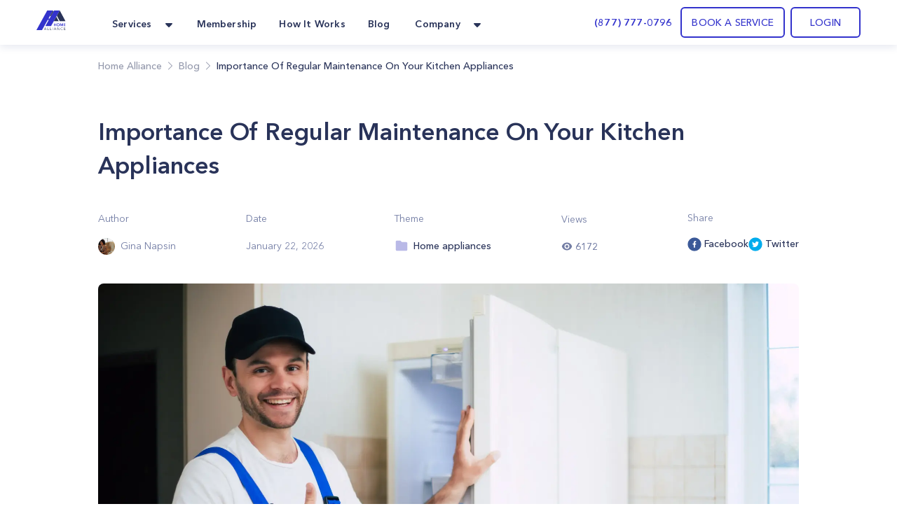

--- FILE ---
content_type: text/html; charset=utf-8
request_url: https://homealliance.com/blogs/importance-of-regular-maintenance-on-your-kitchen-appliances
body_size: 43825
content:
<!DOCTYPE html><html class="bg-gray-50" lang="en"><head><meta charSet="utf-8"/><script>(function(w,d,s,l,i){w[l]=w[l]||[];w[l].push({'gtm.start':new Date().getTime(),event:'gtm.js'});var f=d.getElementsByTagName(s)[0],j=d.createElement(s),dl=l!='dataLayer'?'&l='+l:'';j.async=true;j.src='https://www.googletagmanager.com/gtm.js?id='+i+dl;f.parentNode.insertBefore(j,f);})(window,document,'script','dataLayer','GTM-TFWTDJ4');</script><meta name="google-site-verification" content="Rdb9TW9OZxSiAc9kzoZnUUi-7W1W8LZgeGJXmErcfOg"/><script defer="" src="https://analytics.aia.rocks/js/loader.js" type="application/javascript"></script><title>Importance Of Regular Maintenance On Your Kitchen Appliances - HomeAlliance</title><link rel="canonical" href="https://homealliance.com/blogs/importance-of-regular-maintenance-on-your-kitchen-appliances"/><meta name="viewport" content="initial-scale=1.0, width=device-width"/><link rel="icon" href="/email-logo.svg"/><meta name="robots" content="index, follow"/><meta property="og:site_name" content="Home Alliance | Importance Of Regular Maintenance On Your Kitchen Appliances"/><meta property="og:type" content="website"/><meta prefix="og: http://ogp.me/ns#" property="og:title" content="Importance Of Regular Maintenance On Your Kitchen Appliances"/><meta prefix="og: http://ogp.me/ns#" property="og:image" content=""/><meta prefix="og: http://ogp.me/ns#" property="og:url" content="importance-of-regular-maintenance-on-your-kitchen-appliances"/><meta prefix="og: http://ogp.me/ns#" property="og:description" content="Imagine this: you&#x27;re in the middle of cooking a delicious meal, and suddenly your stove stops working. "/><meta name="description" content="Imagine this: you&#x27;re in the middle of cooking a delicious meal, and suddenly your stove stops working. "/><link rel="canonical" href="importance-of-regular-maintenance-on-your-kitchen-appliances"/><meta name="next-head-count" content="17"/><link rel="preload" as="image" href="/email-logo.svg"/><script src="https://js.recurly.com/v4/recurly.js"></script><link rel="stylesheet" href="https://js.recurly.com/v4/recurly.css"/><link rel="preload" href="/_next/static/media/699a25175b8eee7c-s.p.ttf" as="font" type="font/ttf" crossorigin="anonymous" data-next-font="size-adjust"/><link rel="preload" href="/_next/static/media/4f3bb149cc6edbaa-s.p.ttf" as="font" type="font/ttf" crossorigin="anonymous" data-next-font="size-adjust"/><link rel="preload" href="/_next/static/media/23b3f4638f258305-s.p.ttf" as="font" type="font/ttf" crossorigin="anonymous" data-next-font="size-adjust"/><link rel="preload" href="/_next/static/media/21d95d3b96761517-s.p.ttf" as="font" type="font/ttf" crossorigin="anonymous" data-next-font="size-adjust"/><link rel="preload" href="/_next/static/media/47b5c75dfcc4213d-s.p.ttf" as="font" type="font/ttf" crossorigin="anonymous" data-next-font="size-adjust"/><link rel="preload" href="/_next/static/media/85cb8fde77802ab8-s.p.ttf" as="font" type="font/ttf" crossorigin="anonymous" data-next-font="size-adjust"/><link rel="preload" href="/_next/static/media/796e6f66d840667f-s.p.ttf" as="font" type="font/ttf" crossorigin="anonymous" data-next-font="size-adjust"/><link rel="preload" href="/_next/static/media/210ee34ee5d844a7-s.p.ttf" as="font" type="font/ttf" crossorigin="anonymous" data-next-font="size-adjust"/><link rel="preload" href="/_next/static/media/33a5b3f5f1bf4777-s.p.ttf" as="font" type="font/ttf" crossorigin="anonymous" data-next-font="size-adjust"/><link rel="preload" href="/_next/static/media/2d1bbb838d304f4c-s.p.ttf" as="font" type="font/ttf" crossorigin="anonymous" data-next-font="size-adjust"/><link rel="preload" href="/_next/static/media/145d9203e4c4c578-s.p.ttf" as="font" type="font/ttf" crossorigin="anonymous" data-next-font="size-adjust"/><link rel="preload" href="/_next/static/media/8e20d3679aab2c1c-s.p.ttf" as="font" type="font/ttf" crossorigin="anonymous" data-next-font="size-adjust"/><link rel="preload" href="/_next/static/media/bf9b5c0ff3e9848a-s.p.ttf" as="font" type="font/ttf" crossorigin="anonymous" data-next-font="size-adjust"/><link rel="preload" href="/_next/static/media/8e1fe61e4e283e72-s.p.ttf" as="font" type="font/ttf" crossorigin="anonymous" data-next-font="size-adjust"/><link rel="preload" href="/_next/static/media/a4f769a6f7f097d7-s.p.ttf" as="font" type="font/ttf" crossorigin="anonymous" data-next-font="size-adjust"/><link rel="preload" href="/_next/static/media/35535e9b39dbe5a5-s.p.ttf" as="font" type="font/ttf" crossorigin="anonymous" data-next-font="size-adjust"/><script id="logo_false_json_ld" type="application/ld+json" defer="" data-nscript="beforeInteractive">
        {
          "@context": "http://schema.org",
          "@type": "Organization",
          "url": "https://homealliance.com",
          "logo": "https://homealliance.com//email-logo.svg"
        }
      </script><script id="logo_false_json_ld" type="application/ld+json" defer="" data-nscript="beforeInteractive">
        {
          "@context": "http://schema.org",
          "@type": "Organization",
          "url": "https://homealliance.com",
          "logo": "https://homealliance.com//logo.svg"
        }
      </script><script id="reviews_json_ld" type="application/ld+json" defer="" data-nscript="beforeInteractive">
        {
          "@context": "http://schema.org",
          "@type": "Product",
          "name": "HomeAlliance",
          "aggregateRating":
          {
            "@type": "AggregateRating",
            "ratingValue": "4.9",
            "reviewCount": "13076"
          }
        }
        </script><script id="ld+json" type="application/ld+json" defer="" data-nscript="beforeInteractive">{
	"@context": "https://schema.org",
	"@type": "Article",
	"mainEntityOfPage": {
		"@type": "WebPage",
		"@id": "https://homealliance.com/blogs/importance-of-regular-maintenance-on-your-kitchen-appliances"
	},
	"headline": "Importance Of Regular Maintenance On Your Kitchen Appliances",
	"description": "Imagine this: you're in the middle of cooking a delicious meal, and suddenly your stove stops working. ",
	"image": "https://cdn.sanity.io/images/foill0ir/production/4fcc91052f496b42c5f2a3698f848be4c5b3ffca-6720x4480.jpg",
	"author": {
		"@type": "Organization",
		"name": "Gina Napsin"
	},
	"publisher": {
		"@type": "Organization",
		"name": "HomeAlliance"
	}
}</script><script id="breadcrumb_json_ld" type="application/ld+json" defer="" data-nscript="beforeInteractive">{
      "@context": "http://schema.org",
      "@type": "BreadcrumbList",
      "itemListElement":
      [
        {
          "@type": "ListItem",
          "position": 1,
          "item": {
            "@id": "https://homealliance.com",
            "name": "Home Alliance"
          }
        },
        
            {
              "@type": "ListItem",
              "position": 2,
              "item": {
                "@id": "https://homealliance.com/blogs",
                "name": "Blog"
              }
            },
            {
              "@type": "ListItem",
              "position": 3,
              "item": {
                "@id": "https://homealliance.com/blogs/importance-of-regular-maintenance-on-your-kitchen-appliances",
                "name": "Importance Of Regular Maintenance On Your Kitchen Appliances"
              }
            }
      ]}
  </script><script id="logo_true_json_ld" type="application/ld+json" defer="" data-nscript="beforeInteractive">
        {
          "@context": "http://schema.org",
          "@type": "Organization",
          "url": "https://homealliance.com",
          "logo": "https://homealliance.com//logo-white.svg"
        }
      </script><script id="social_media_json_ld" type="application/ld+json" defer="" data-nscript="beforeInteractive">
    {
      "@context" : "http://schema.org",
      "@type" : "Organization",
      "name" : "Homealliance",
      "url" : "https://homealliance.com/",
      "sameAs" : [
        "https://www.facebook.com/HomeAllianceWorld/",
        "https://www.instagram.com/home_alliance/"
      ]
    }
  </script><link rel="preload" href="/_next/static/css/4346e651f11081a3.css" as="style"/><link rel="stylesheet" href="/_next/static/css/4346e651f11081a3.css" data-n-g=""/><noscript data-n-css=""></noscript><script defer="" nomodule="" src="/_next/static/chunks/polyfills-c67a75d1b6f99dc8.js"></script><script defer="" src="/_next/static/chunks/3306.3c27dbf4b084c84f.js"></script><script defer="" src="/_next/static/chunks/c73f7fea-ecae5acef35f348c.js"></script><script defer="" src="/_next/static/chunks/9845-fe219c9dec8dd432.js"></script><script defer="" src="/_next/static/chunks/4418-5d98e2c4eb4e317c.js"></script><script defer="" src="/_next/static/chunks/2178.168dd010f1e4680f.js"></script><script defer="" src="/_next/static/chunks/8266.24c1b1f9a7aab234.js"></script><script defer="" src="/_next/static/chunks/6136.952a6ad28d1ea40f.js"></script><script defer="" src="/_next/static/chunks/287.9ecf27c8140aea22.js"></script><script defer="" src="/_next/static/chunks/f6a4aa06-9107f75ced318326.js"></script><script defer="" src="/_next/static/chunks/9a560ba9.db5456041c98dac3.js"></script><script defer="" src="/_next/static/chunks/5087.4c346b238b20d672.js"></script><script defer="" src="/_next/static/chunks/9026.261a6c27f5aaaaa2.js"></script><script defer="" src="/_next/static/chunks/7535.29f7d29e6a459774.js"></script><script src="/_next/static/chunks/webpack-18d234415b501219.js" defer=""></script><script src="/_next/static/chunks/framework-c16fc4c01675a4d8.js" defer=""></script><script src="/_next/static/chunks/main-dd0526aed02bc9c7.js" defer=""></script><script src="/_next/static/chunks/pages/_app-e6264a8ab084ca95.js" defer=""></script><script src="/_next/static/chunks/6351-df21c40f3cc89de3.js" defer=""></script><script src="/_next/static/chunks/8493-5b05cd0ca1b7104a.js" defer=""></script><script src="/_next/static/chunks/2110-84942edb7381bd7d.js" defer=""></script><script src="/_next/static/chunks/2466-eb90f0d96368bb13.js" defer=""></script><script src="/_next/static/chunks/3674-80ad2c7a426049c1.js" defer=""></script><script src="/_next/static/chunks/7074-5c04334ea438d7dd.js" defer=""></script><script src="/_next/static/chunks/9366-76a55c22675a78ac.js" defer=""></script><script src="/_next/static/chunks/2517-1760e9042a0c5a38.js" defer=""></script><script src="/_next/static/chunks/4353-4a558ad55f0ba4f1.js" defer=""></script><script src="/_next/static/chunks/3319-8033b9864777bb90.js" defer=""></script><script src="/_next/static/chunks/pages/blogs/%5Bslug%5D-2c7fe385649999e8.js" defer=""></script><script src="/_next/static/mOPlxtIS6Zm7jzaVhMdMP/_buildManifest.js" defer=""></script><script src="/_next/static/mOPlxtIS6Zm7jzaVhMdMP/_ssgManifest.js" defer=""></script><style data-styled="" data-styled-version="5.3.9">.kVFmXR{font-size:16px;font-weight:400;font-stretch:normal;font-style:normal;line-height:25.6px;-webkit-letter-spacing:normal;-moz-letter-spacing:normal;-ms-letter-spacing:normal;letter-spacing:normal;text-align:left;color:#293359;}/*!sc*/
data-styled.g3[id="Paragraph__Wrapper-sc-f7f96352-0"]{content:"kVFmXR,"}/*!sc*/
.hFZYnr .HA__some-network__share-button{cursor:pointer;display:-webkit-inline-box;display:-webkit-inline-flex;display:-ms-inline-flexbox;display:inline-flex;-webkit-align-items:center;-webkit-box-align:center;-ms-flex-align:center;align-items:center;}/*!sc*/
.hFZYnr .HA__some-network__share-button:hover:not(:active){opacity:0.75;}/*!sc*/
data-styled.g13[id="HeroSection__ShareButtonWrapper-sc-f6d470bb-0"]{content:"hFZYnr,"}/*!sc*/
.cBJAKY{background:#fff;}/*!sc*/
data-styled.g14[id="RecommendedSection__Section-sc-15409201-0"]{content:"cBJAKY,"}/*!sc*/
.kcYSTG{font-style:normal;text-align:start;}/*!sc*/
data-styled.g15[id="RecommendedSection__SectionTitle-sc-15409201-1"]{content:"kcYSTG,"}/*!sc*/
.fbupYE{background:#fff;}/*!sc*/
data-styled.g18[id="BlockContent__Section-sc-70aeebce-0"]{content:"fbupYE,"}/*!sc*/
.cyuooT{-webkit-user-select:none;-moz-user-select:none;-ms-user-select:none;user-select:none;}/*!sc*/
data-styled.g60[id="PopupButton__Wrapper-sc-e971fec8-0"]{content:"cyuooT,"}/*!sc*/
.jJzctK{padding-bottom:23px;}/*!sc*/
data-styled.g63[id="NavigationRow__LogoRow-sc-6f8caeca-0"]{content:"jJzctK,"}/*!sc*/
.iQQAni{color:#293359;}/*!sc*/
data-styled.g64[id="NavigationRow__StyledPopupButton-sc-6f8caeca-1"]{content:"iQQAni,"}/*!sc*/
.NOTnP{font-size:10px;line-height:15px;-webkit-letter-spacing:1.67px;-moz-letter-spacing:1.67px;-ms-letter-spacing:1.67px;letter-spacing:1.67px;font-weight:600;}/*!sc*/
data-styled.g66[id="CopyRight__DetailText-sc-f9e84023-0"]{content:"NOTnP,"}/*!sc*/
.eObiCY{font-size:14px;line-height:24px;-webkit-letter-spacing:0.16px;-moz-letter-spacing:0.16px;-ms-letter-spacing:0.16px;letter-spacing:0.16px;font-weight:600;color:#eff7ff;}/*!sc*/
data-styled.g69[id="SiteMapRow__UpperText-sc-122e57fe-0"]{content:"eObiCY,"}/*!sc*/
.gvLqYb{background-color:#293359;}/*!sc*/
data-styled.g71[id="Footer__MainElement-sc-8301c095-0"]{content:"gvLqYb,"}/*!sc*/
.kehaCU{color:#293359;font-weight:600;}/*!sc*/
data-styled.g72[id="DropdownMenu__Item-sc-7d842fae-0"]{content:"kehaCU,"}/*!sc*/
.hKIJqo{cursor:pointer;color:#293359;}/*!sc*/
.hKIJqo.menu-item:hover{border-radius:11px;background:rgba(51,51,204,0.05);border-radius:10px;color:#3333cc;border-radius:7px;}/*!sc*/
data-styled.g74[id="NavigationPanel__NavLink-sc-3e58a0e8-0"]{content:"hKIJqo,"}/*!sc*/
</style></head><body><iframe src="https://www.googletagmanager.com/ns.html?id=GTM-TFWTDJ4" height="0" width="0" style="display:none;visibility:hidden"></iframe><div id="__next"><main class="__variable_619e3e font-AvenirNext"><div class="Common__Wrapper-sc-48e34eb9-0 gEcAuj relative"><nav class="bg-white shadow-cards_normal fixed top-0 left-0 right-0 z-50" data-headlessui-state=""><div class="px-b22 sm:px-b36 lg:px-b52 lg:mx-auto"><div class="grid gap-6 grid-cols-4 md:grid-cols-8 lg:flex"><div class="col-span-4 md:col-span-8 lg:flex w-full"><div class="flex justify-between h-16 w-full"><div class="inline-flex flex-0"><div class="hidden lg:inline-flex"><a href="/" class="inline-flex items-center w-11"><div class="flex-1"><span style="box-sizing:border-box;display:inline-block;overflow:hidden;width:initial;height:initial;background:none;opacity:1;border:0;margin:0;padding:0;position:relative;max-width:100%"><span style="box-sizing:border-box;display:block;width:initial;height:initial;background:none;opacity:1;border:0;margin:0;padding:0;max-width:100%"><img style="display:block;max-width:100%;width:initial;height:initial;background:none;opacity:1;border:0;margin:0;padding:0" alt="" aria-hidden="true" src="data:image/svg+xml,%3csvg%20xmlns=%27http://www.w3.org/2000/svg%27%20version=%271.1%27%20width=%2742%27%20height=%2728%27/%3e"/></span><img alt="HomeAlliance" title="HomeAlliance" src="[data-uri]" decoding="async" data-nimg="intrinsic" style="position:absolute;top:0;left:0;bottom:0;right:0;box-sizing:border-box;padding:0;border:none;margin:auto;display:block;width:0;height:0;min-width:100%;max-width:100%;min-height:100%;max-height:100%;object-fit:contain"/><noscript><img alt="HomeAlliance" title="HomeAlliance" loading="lazy" decoding="async" data-nimg="intrinsic" style="position:absolute;top:0;left:0;bottom:0;right:0;box-sizing:border-box;padding:0;border:none;margin:auto;display:block;width:0;height:0;min-width:100%;max-width:100%;min-height:100%;max-height:100%;object-fit:contain" srcSet="/email-logo.svg 1x, /email-logo.svg 2x" src="/email-logo.svg"/></noscript></span></div></a></div><div class="inline-flex lg:hidden"><a href="/" class="inline-flex items-center w-11"><div class="flex-1"><span style="box-sizing:border-box;display:inline-block;overflow:hidden;width:initial;height:initial;background:none;opacity:1;border:0;margin:0;padding:0;position:relative;max-width:100%"><span style="box-sizing:border-box;display:block;width:initial;height:initial;background:none;opacity:1;border:0;margin:0;padding:0;max-width:100%"><img style="display:block;max-width:100%;width:initial;height:initial;background:none;opacity:1;border:0;margin:0;padding:0" alt="" aria-hidden="true" src="data:image/svg+xml,%3csvg%20xmlns=%27http://www.w3.org/2000/svg%27%20version=%271.1%27%20width=%2742%27%20height=%2728%27/%3e"/></span><img alt="HomeAlliance" title="HomeAlliance" src="[data-uri]" decoding="async" data-nimg="intrinsic" style="position:absolute;top:0;left:0;bottom:0;right:0;box-sizing:border-box;padding:0;border:none;margin:auto;display:block;width:0;height:0;min-width:100%;max-width:100%;min-height:100%;max-height:100%;object-fit:contain"/><noscript><img alt="HomeAlliance" title="HomeAlliance" loading="lazy" decoding="async" data-nimg="intrinsic" style="position:absolute;top:0;left:0;bottom:0;right:0;box-sizing:border-box;padding:0;border:none;margin:auto;display:block;width:0;height:0;min-width:100%;max-width:100%;min-height:100%;max-height:100%;object-fit:contain" srcSet="/logo.svg 1x, /logo.svg 2x" src="/logo.svg"/></noscript></span></div></a></div><div class="hidden lg:inline-flex ml-14"><div class="hidden lg:flex lg:space-x-6"><div class="relative inline-flex px-1 pt-1" data-headlessui-state=""><div class="flex items-center"><button class="flex items-center focus:ring-0 border-0" type="button" aria-expanded="false" data-headlessui-state=""><span class="DropdownMenu__Item-sc-7d842fae-0 kehaCU inline-flex items-center px-1 text-t14 leading-l20 tracking-k019 font-bold focus:ring-0">Services</span><svg xmlns="http://www.w3.org/2000/svg" width="24" height="24" fill="currentColor" class="ml-2 h-5 w-5 text-color" aria-hidden="true"><path d="m16.747 10.472-4.137 4.275a.857.857 0 0 1-1.218 0l-4.138-4.275C6.712 9.932 7.096 9 7.864 9h8.273c.767 0 1.15.931.61 1.472z"></path></svg></button><noscript><ul><li class="flex-initial"><a href="/services/appliance-service-los-angeles" class="group md:cursor-pointer p-b14 rounded-lg flex flex-row hover:bg-membership hover:bg-opacity-10 h-full"><div class="group-hover:text-service_menu text-service_menu w-6 h-6"></div><div class="flex flex-col ml-3"><span class="font-demibold text-t14 leading-l20 tracking-k019 group-hover:text-service_menu">Appliance Repair</span><p class="font-normal text-t12 leading-l18 tracking-k019 text-description mt-1">Appliance Repair
Repair, maintenance, or install appliances for your home.
Appliance Repair Company You Can Count On. </p></div></a></li><li class="flex-initial"><a href="/services/hvac-service-los-angeles" class="group md:cursor-pointer p-b14 rounded-lg flex flex-row hover:bg-membership hover:bg-opacity-10 h-full"><div class="group-hover:text-service_menu text-service_menu w-6 h-6"></div><div class="flex flex-col ml-3"><span class="font-demibold text-t14 leading-l20 tracking-k019 group-hover:text-service_menu">Heating &amp; Air Conditioning</span><p class="font-normal text-t12 leading-l18 tracking-k019 text-description mt-1">Repair, replace or maintain your heating and/or cooling equipment.</p></div></a></li><li class="flex-initial"><a href="/services/plumbing-service-los-angeles" class="group md:cursor-pointer p-b14 rounded-lg flex flex-row hover:bg-membership hover:bg-opacity-10 h-full"><div class="group-hover:text-service_menu text-service_menu w-6 h-6"></div><div class="flex flex-col ml-3"><span class="font-demibold text-t14 leading-l20 tracking-k019 group-hover:text-service_menu">Plumbing</span><p class="font-normal text-t12 leading-l18 tracking-k019 text-description mt-1">Home Plumbing Services

Install and repair residential plumbing systems, fixtures, and equipment</p></div></a></li><li class="flex-initial"><a href="/services/electrical-service-los-angeles" class="group md:cursor-pointer p-b14 rounded-lg flex flex-row hover:bg-membership hover:bg-opacity-10 h-full"><div class="group-hover:text-service_menu text-service_menu w-6 h-6"></div><div class="flex flex-col ml-3"><span class="font-demibold text-t14 leading-l20 tracking-k019 group-hover:text-service_menu">Electrical</span><p class="font-normal text-t12 leading-l18 tracking-k019 text-description mt-1">Replace, repair, remove, install or maintain all electrical equipment.</p></div></a></li><li class="flex-initial"><a href="/services/solar" class="group md:cursor-pointer p-b14 rounded-lg flex flex-row hover:bg-membership hover:bg-opacity-10 h-full"><div class="group-hover:text-service_menu text-service_menu w-6 h-6"><svg xmlns="http://www.w3.org/2000/svg" width="24" height="24" fill="none" class="flex-shrink-0 h-6 w-6 text-color group-hover:text-accent" aria-hidden="true"><path fill="#293359" d="M20.908 6.055a36.164 36.164 0 0 0-.403 1.632c-.017.084-.039.131-.142.131-.735-.003-1.47-.003-2.204-.004h-.802a.303.303 0 0 1-.054-.015c.145-.64.288-1.284.432-1.935l.19-.858h.189l.637.001A61.09 61.09 0 0 0 20.33 5c.319-.007.543.094.67.392v.317l-.091.343-.001.003ZM9.363 18.708h3.164v-.505c.004-.321.22-.54.54-.541.343-.002.685-.001 1.032 0h.532v-1.046h1.052v1.046h1.576c.32 0 .537.219.54.54v.513h.495c.329 0 .558.215.56.522.002.307-.226.532-.55.532H3.556c-.326 0-.557-.219-.557-.525 0-.306.228-.526.553-.528h.501v-.507c.003-.329.22-.546.552-.547H6.19v-1.044h1.059v1.044h1.55c.354 0 .564.213.564.57v.476ZM7.556 8.88H4.383l-.039.176-.582 2.62h3.172l.622-2.795ZM11.8 8.881l-.347 1.564-.274 1.232H8.007l.422-1.9.199-.896H11.8ZM15.992 8.88H12.82l-.365 1.644-.255 1.152h3.171l.621-2.797ZM16.443 11.677l.015-.069.607-2.727h3.17l-.382 1.722-.239 1.074h-3.171ZM4.777 7.107l-.157.711c.895 0 1.767 0 2.638-.002.048 0 .1.004.152.008.136.01.274.02.357-.041.076-.055.095-.19.113-.323.007-.05.014-.101.025-.147l.404-1.82.104-.473a.55.55 0 0 0-.075-.013h-.896c-.597-.001-1.194-.002-1.791 0a.51.51 0 0 0-.5.416c-.126.558-.249 1.118-.374 1.684ZM13.207 7.14c.128-.581.256-1.163.39-1.744a.496.496 0 0 1 .484-.389c.6-.002 1.202-.001 1.802 0h.902a.396.396 0 0 1 .064.013c-.108.497-.216.99-.326 1.483l-.015.07c-.084.376-.167.752-.259 1.124-.011.047-.082.115-.125.116a340.51 340.51 0 0 1-3.02 0 .18.18 0 0 1-.044-.012c.05-.22.098-.44.146-.659V7.14ZM7.163 15.47l-.018.081h.21c.226 0 .452-.001.677-.003a45.454 45.454 0 0 1 1.571.008c.668.02.765-.176.87-.685.1-.493.211-.983.323-1.479l.146-.652h-.39c-.904 0-1.8 0-2.696.004a.154.154 0 0 0-.105.1c-.198.865-.39 1.732-.588 2.626ZM15.586 15.54l.44-1.984.034-.155c.04-.183.08-.365.129-.544a.181.181 0 0 1 .127-.112c.896-.006 1.791-.005 2.686-.004h.317c.02.003.039.008.057.014l-.148.671c-.127.575-.253 1.149-.384 1.72a.499.499 0 0 1-.491.404c-.598.002-1.195.001-1.792 0h-.895a.691.691 0 0 1-.08-.01ZM6.693 12.762l.005-.022H6.25c-.888 0-1.76 0-2.633.005-.041 0-.108.075-.12.126-.164.663-.321 1.327-.478 1.992-.092.39.143.688.545.688H5.92a1.357 1.357 0 0 0 .156-.01l.618-2.78ZM12.027 7.81H8.866l.623-2.805h2.476c.382 0 .629.291.55.658-.113.526-.231 1.05-.35 1.574v.002l-.11.49a.619.619 0 0 1-.028.08ZM14.654 14.903l.476-2.145a.275.275 0 0 0-.058-.016l-.8-.001c-.735 0-1.468 0-2.202-.004-.107 0-.123.056-.14.136l-.438 1.982c-.09.405.14.696.553.696h2.301c.038 0 .077-.002.114-.004l.052-.003.142-.641Z"></path></svg></div><div class="flex flex-col ml-3"><span class="font-demibold text-t14 leading-l20 tracking-k019 group-hover:text-service_menu">Solar</span><p class="font-normal text-t12 leading-l18 tracking-k019 text-description mt-1">Install solar panels and reduce your bill</p></div></a></li><li class="flex-initial"><a href="/smart-ac" class="group md:cursor-pointer p-b14 rounded-lg flex flex-row hover:bg-membership hover:bg-opacity-10 h-full"><div class="group-hover:text-service_menu text-service_menu w-6 h-6"><svg xmlns="http://www.w3.org/2000/svg" width="24" height="24" fill="none" class="flex-shrink-0 h-6 w-6 text-color group-hover:text-accent" aria-hidden="true"><g clip-path="url(#icon_Smart_AC_svg__a)"><path stroke="#1C2134" d="M23.5 12c0 6.351-5.149 11.5-11.5 11.5S.5 18.351.5 12 5.649.5 12 .5 23.5 5.649 23.5 12Z"></path><path fill="#1C2134" d="M14.088 4.563a2.504 2.504 0 0 1 2.075 2.285 45.265 45.265 0 0 1-.075 9.781 2.518 2.518 0 0 1-2.21 2.268 17.082 17.082 0 0 1-4.168-.052 2.527 2.527 0 0 1-2.172-2.224 36.269 36.269 0 0 1 .11-9.898 2.52 2.52 0 0 1 2.12-2.192 13.973 13.973 0 0 1 4.32.032Z"></path><path fill="#1C2134" d="M14.193 4.96a2.113 2.113 0 0 1 1.746 1.912 43.617 43.617 0 0 1-.075 9.737 2.125 2.125 0 0 1-1.858 1.898c-1.466.18-2.95.162-4.413-.052a2.125 2.125 0 0 1-1.81-1.872 34.714 34.714 0 0 1 .11-9.822A2.125 2.125 0 0 1 9.654 4.94a13.42 13.42 0 0 1 4.539.02Z"></path><mask id="icon_Smart_AC_svg__b" width="10" height="15" x="7" y="4" maskUnits="userSpaceOnUse" style="mask-type:luminance"><path fill="#fff" d="M14.193 4.96a2.113 2.113 0 0 1 1.746 1.912 43.617 43.617 0 0 1-.075 9.737 2.125 2.125 0 0 1-1.858 1.898c-1.466.18-2.95.162-4.413-.052a2.125 2.125 0 0 1-1.81-1.872 34.714 34.714 0 0 1 .11-9.822A2.125 2.125 0 0 1 9.654 4.94a13.42 13.42 0 0 1 4.539.02Z"></path></mask><g fill="#B9B9E7" mask="url(#icon_Smart_AC_svg__b)"><path d="M16.149 6.851a2.33 2.33 0 0 0-1.919-2.116l-.072.445A1.892 1.892 0 0 1 15.7 6.892l.448-.04Zm-.524 9.732a1.9 1.9 0 0 1-1.645 1.697l.053.448a2.352 2.352 0 0 0 2.037-2.096l-.445-.05ZM9.64 18.23a1.9 1.9 0 0 1-1.619-1.665l-.448.056a2.355 2.355 0 0 0 2.006 2.058l.06-.449ZM8.126 6.793a1.9 1.9 0 0 1 1.578-1.642l-.067-.445A2.329 2.329 0 0 0 7.68 6.744l.445.049Zm1.578-1.642a13.234 13.234 0 0 1 4.468.03l.073-.446a13.682 13.682 0 0 0-4.608-.03l.067.446ZM8.007 16.565a34.502 34.502 0 0 1 .105-9.772l-.446-.061a34.997 34.997 0 0 0-.108 9.897l.449-.064Zm5.973 1.718c-1.451.18-2.92.162-4.366-.053l-.062.449c1.481.216 2.984.234 4.469.052l-.04-.448ZM15.7 6.892a43.395 43.395 0 0 1-.075 9.694l.448.05c.392-3.249.417-6.53.076-9.785l-.448.041ZM12.381 10.662a.347.347 0 0 0-.12-.259.44.44 0 0 0-.292-.107.44.44 0 0 0-.292.107.347.347 0 0 0-.12.26v2.566c0 .097.043.19.12.259a.44.44 0 0 0 .292.107.44.44 0 0 0 .291-.107.347.347 0 0 0 .121-.26v-2.566Z"></path></g></g><defs><clipPath id="icon_Smart_AC_svg__a"><path fill="#fff" d="M0 0h24v24H0z"></path></clipPath></defs></svg></div><div class="flex flex-col ml-3"><span class="font-demibold text-t14 leading-l20 tracking-k019 group-hover:text-service_menu">Handy Man</span><p class="font-normal text-t12 leading-l18 tracking-k019 text-description mt-1">Handymen that help for home repairs, fixes, and installs.</p></div></a></li><li class="flex-initial"><a href="/remote-assistance" class="group md:cursor-pointer p-b14 rounded-lg flex flex-row hover:bg-membership hover:bg-opacity-10 h-full"><div class="group-hover:text-service_menu text-service_menu w-6 h-6"><svg xmlns="http://www.w3.org/2000/svg" width="24" height="24" fill="currentColor" class="flex-shrink-0 h-6 w-6 text-color group-hover:text-accent" aria-hidden="true"><path d="M15 7.5v9a1.5 1.5 0 0 1-1.5 1.5h-9A1.5 1.5 0 0 1 3 16.5v-9A1.5 1.5 0 0 1 4.5 6h9A1.5 1.5 0 0 1 15 7.5zm6 .484v8.028c0 .797-.912 1.263-1.575.806L16 14.46V9.541l3.425-2.362c.666-.456 1.575.012 1.575.805z"></path></svg></div><div class="flex flex-col ml-3"><span class="font-demibold text-t14 leading-l20 tracking-k019 group-hover:text-service_menu">Remote assistance</span><p class="font-normal text-t12 leading-l18 tracking-k019 text-description mt-1">Our remote assistance service makes it easy to fix simple problems.</p></div></a></li></ul><div><h3>Membership</h3><p>Finding a reliable appliance repair company is difficult nowadays.</p><a href="/membership" id="become_a_member">Become a member</a></div></noscript></div></div><a href="/membership" class="inline-flex items-center"><span class="NavigationPanel__NavLink-sc-3e58a0e8-0 hKIJqo inline-flex items-center px-1 pt-1 text-t14 leading-l20 tracking-k019 font-demibold">Membership</span></a><a href="/how-it-works" class="inline-flex items-center"><span class="NavigationPanel__NavLink-sc-3e58a0e8-0 hKIJqo inline-flex items-center px-1 pt-1 text-t14 leading-l20 tracking-k019 font-demibold">How It Works</span></a><a href="/blogs" class="inline-flex items-center"><span class="NavigationPanel__NavLink-sc-3e58a0e8-0 hKIJqo inline-flex items-center px-1 pt-1 text-t14 leading-l20 tracking-k019 font-demibold">Blog</span></a><div class="relative inline-flex px-1 pt-1" data-headlessui-state=""><div class="flex items-center"><button class="flex items-center focus:ring-0 border-0" type="button" aria-expanded="false" data-headlessui-state=""><span class="DropdownMenu__Item-sc-7d842fae-0 kehaCU inline-flex items-center px-1 text-t14 leading-l20 tracking-k019 font-bold focus:ring-0">Company</span><svg xmlns="http://www.w3.org/2000/svg" width="24" height="24" fill="currentColor" class="ml-2 h-5 w-5 text-color" aria-hidden="true"><path d="m16.747 10.472-4.137 4.275a.857.857 0 0 1-1.218 0l-4.138-4.275C6.712 9.932 7.096 9 7.864 9h8.273c.767 0 1.15.931.61 1.472z"></path></svg></button><noscript><ul><li><a href="/about" class="group p-b10 rounded-lg inline-flex items-center w-full cursor-pointer hover:bg-membership hover:bg-opacity-10" target=""><div class="group-hover:text-accent"><svg xmlns="http://www.w3.org/2000/svg" width="24" height="24" fill="currentColor" class="flex-shrink-0 h-6 w-6" aria-hidden="true"><path fill-rule="evenodd" d="M13.833 19.772c.44 0 .786-.14 1.04-.417.253-.279.38-.654.38-1.128V4.375c0-.467-.127-.84-.38-1.118-.254-.279-.6-.418-1.04-.418H4.43c-.44 0-.786.14-1.04.418-.253.278-.38.65-.38 1.118v13.852c0 .474.127.85.38 1.128.254.278.6.417 1.04.417h9.402zM8.038 7.482H6.46c-.223 0-.334-.115-.334-.343V5.62c0-.222.111-.334.334-.334h1.578c.223 0 .334.112.334.334v1.52c0 .228-.111.342-.334.342zm3.824 0h-1.578c-.222 0-.334-.115-.334-.343V5.62c0-.222.112-.334.334-.334h1.578c.223 0 .334.112.334.334v1.52c0 .228-.111.342-.334.342zm8.584 12.29c.445 0 .793-.14 1.043-.417.25-.279.376-.654.376-1.128V8.3c0-.479-.125-.856-.376-1.132-.25-.275-.598-.413-1.043-.413H16.37v11.472c0 .284-.035.556-.104.814-.07.26-.174.503-.313.731h4.492zM8.038 10.696H6.46c-.223 0-.334-.108-.334-.326V8.842c0-.228.111-.342.334-.342h1.578c.223 0 .334.114.334.342v1.528c0 .218-.111.326-.334.326zm3.824 0h-1.578c-.222 0-.334-.108-.334-.326V8.842c0-.228.112-.342.334-.342h1.578c.223 0 .334.114.334.342v1.528c0 .218-.111.326-.334.326zm7.899.376h-1.302c-.184 0-.276-.095-.276-.284v-1.26c0-.185.092-.276.276-.276h1.302c.184 0 .276.091.276.275v1.26c0 .19-.092.285-.276.285zM8.038 13.927H6.46c-.223 0-.334-.114-.334-.342v-1.52c0-.228.111-.342.334-.342h1.578c.223 0 .334.114.334.342v1.52c0 .228-.111.342-.334.342zm3.824 0h-1.578c-.222 0-.334-.114-.334-.342v-1.52c0-.228.112-.342.334-.342h1.578c.223 0 .334.114.334.342v1.52c0 .228-.111.342-.334.342zm7.899.242h-1.302c-.184 0-.276-.091-.276-.275v-1.26c0-.184.092-.276.276-.276h1.302c.184 0 .276.091.276.275v1.26c0 .185-.092.276-.276.276zm-7.798 4.259H6.36v-2.522c0-.184.056-.33.167-.438a.618.618 0 0 1 .45-.163h4.368c.189 0 .34.054.45.163a.584.584 0 0 1 .168.438v2.522zm7.798-1.16h-1.302c-.184 0-.276-.093-.276-.276V15.73c0-.184.092-.276.276-.276h1.302c.184 0 .276.092.276.276v1.26c0 .184-.092.276-.276.276z" clip-rule="evenodd"></path></svg></div><span class="font-demibold text-t14 leading-l20 tracking-k019 ml-3 group-hover:text-accent">About Us</span></a></li><li><a href="/faq" class="group p-b10 rounded-lg inline-flex items-center w-full cursor-pointer hover:bg-membership hover:bg-opacity-10" target=""><div class="group-hover:text-accent"><svg xmlns="http://www.w3.org/2000/svg" width="24" height="24" fill="currentColor" class="flex-shrink-0 h-6 w-6" aria-hidden="true"><path fill-rule="evenodd" d="M11.586 20.681c1.23 0 2.39-.236 3.479-.71a9.235 9.235 0 0 0 4.824-4.824 8.672 8.672 0 0 0 .705-3.483c0-1.231-.236-2.39-.71-3.48a9.29 9.29 0 0 0-1.952-2.88 9.065 9.065 0 0 0-2.876-1.948 8.731 8.731 0 0 0-3.48-.7 8.7 8.7 0 0 0-3.474.7 9.136 9.136 0 0 0-2.876 1.948 9.186 9.186 0 0 0-1.953 2.88 8.681 8.681 0 0 0-.705 3.48 8.62 8.62 0 0 0 .71 3.483 9.25 9.25 0 0 0 1.953 2.872 9.25 9.25 0 0 0 2.871 1.952 8.622 8.622 0 0 0 3.484.71zM11.4 13.51c-.538 0-.807-.25-.807-.752v-.111c0-.427.107-.773.32-1.04.214-.265.481-.512.803-.741.39-.272.68-.504.872-.696a.993.993 0 0 0 .288-.733.993.993 0 0 0-.353-.793c-.235-.201-.544-.302-.928-.302a1.43 1.43 0 0 0-.76.204 1.79 1.79 0 0 0-.576.585l-.148.204a1.079 1.079 0 0 1-.302.269.794.794 0 0 1-.413.102.696.696 0 0 1-.459-.176c-.139-.118-.208-.285-.208-.501 0-.08.007-.16.023-.237a3.26 3.26 0 0 1 .05-.218c.143-.427.463-.795.96-1.104.499-.309 1.137-.464 1.917-.464.525 0 1.012.09 1.46.27.45.179.808.443 1.077.793.27.349.404.78.404 1.294 0 .532-.136.954-.409 1.266a5.27 5.27 0 0 1-1.085.914c-.303.198-.532.387-.686.566a.988.988 0 0 0-.242.64.105.105 0 0 0-.009.046v.056a.633.633 0 0 1-.223.469c-.142.126-.33.19-.566.19zm-.018 2.755a1.04 1.04 0 0 1-.733-.283.905.905 0 0 1-.306-.691.92.92 0 0 1 .306-.696 1.03 1.03 0 0 1 .733-.287c.284 0 .527.094.728.283a.922.922 0 0 1 .302.7.9.9 0 0 1-.307.696 1.04 1.04 0 0 1-.723.278z" clip-rule="evenodd"></path></svg></div><span class="font-demibold text-t14 leading-l20 tracking-k019 ml-3 group-hover:text-accent">Q&amp;A</span></a></li><li><a href="/locations" class="group p-b10 rounded-lg inline-flex items-center w-full cursor-pointer hover:bg-membership hover:bg-opacity-10" target=""><div class="group-hover:text-accent"><svg xmlns="http://www.w3.org/2000/svg" width="24" height="24" fill="currentColor" class="flex-shrink-0 h-6 w-6" aria-hidden="true"><path fill-rule="evenodd" d="M11.994 3c4.114 0 7.506 3.346 7.506 7.486 0 2.086-.744 4.023-1.968 5.664a19.624 19.624 0 0 1-4.89 4.627c-.428.286-.815.308-1.286 0a19.247 19.247 0 0 1-4.888-4.627C5.243 14.51 4.5 12.572 4.5 10.486 4.5 6.346 7.892 3 11.994 3zm0 5.2c-1.36 0-2.47 1.143-2.47 2.52a2.464 2.464 0 0 0 2.47 2.477 2.474 2.474 0 0 0 2.482-2.478c0-1.376-1.12-2.52-2.482-2.52z" clip-rule="evenodd"></path></svg></div><span class="font-demibold text-t14 leading-l20 tracking-k019 ml-3 group-hover:text-accent">Locations</span></a></li><li><a href="/join-us" class="group p-b10 rounded-lg inline-flex items-center w-full cursor-pointer hover:bg-membership hover:bg-opacity-10" target=""><div class="group-hover:text-accent"><svg xmlns="http://www.w3.org/2000/svg" width="24" height="24" fill="currentColor" class="flex-shrink-0 h-6 w-6" aria-hidden="true"><path d="M19 5H5a2 2 0 0 0-2 2v10a2 2 0 0 0 2 2h14a2 2 0 0 0 2-2V7a2 2 0 0 0-2-2zM8.5 8a2 2 0 1 1 0 4 2 2 0 0 1 0-4zm3 8h-6a.5.5 0 0 1-.5-.5A2.5 2.5 0 0 1 7.5 13h2a2.5 2.5 0 0 1 2.5 2.5c0 .275-.225.5-.5.5zm7-2h-4a.501.501 0 0 1-.5-.5c0-.275.225-.5.5-.5h4c.275 0 .5.225.5.5s-.225.5-.5.5zm0-2h-4a.501.501 0 0 1-.5-.5c0-.275.225-.5.5-.5h4c.275 0 .5.225.5.5s-.225.5-.5.5zm0-2h-4a.501.501 0 0 1-.5-.5c0-.275.225-.5.5-.5h4c.275 0 .5.225.5.5s-.225.5-.5.5z"></path></svg></div><span class="font-demibold text-t14 leading-l20 tracking-k019 ml-3 group-hover:text-accent">Become a Tech</span></a></li><li><a href="/academy" class="group p-b10 rounded-lg inline-flex items-center w-full cursor-pointer hover:bg-membership hover:bg-opacity-10" target=""><div class="group-hover:text-accent"><svg xmlns="http://www.w3.org/2000/svg" width="24" height="24" fill="currentColor" class="flex-shrink-0 h-6 w-6" aria-hidden="true"><path d="m21.472 8.278-8.835-3.163a1.967 1.967 0 0 0-1.325 0l-8.81 3.163A.766.766 0 0 0 2 8.999c0 .325.201.615.502.722l1.875.672a4.32 4.32 0 0 0-.767 1.686A1 1 0 0 0 3 13c0 .311.15.578.373.762l-.776 4.656A.5.5 0 0 0 3.09 19h1.82a.5.5 0 0 0 .493-.582l-.776-4.656C4.85 13.578 5 13.284 5 13a.983.983 0 0 0-.397-.778 3.321 3.321 0 0 1 .779-1.47l5.956 2.132c.43.154.897.154 1.326 0l8.834-3.162a.765.765 0 0 0-.026-1.444zm-8.5 5.546A2.685 2.685 0 0 1 12 14c-.341 0-.678-.058-1-.173l-4.537-1.623L6 16.665C6 17.955 8.66 19 12 19c3.284 0 6-1.044 6-2.334l-.462-4.466-4.566 1.625z"></path></svg></div><span class="font-demibold text-t14 leading-l20 tracking-k019 ml-3 group-hover:text-accent">Academy</span></a></li><li><a href="/news" class="group p-b10 rounded-lg inline-flex items-center w-full cursor-pointer hover:bg-membership hover:bg-opacity-10" target=""><div class="group-hover:text-accent"><svg xmlns="http://www.w3.org/2000/svg" width="24" height="24" fill="currentColor" class="flex-shrink-0 h-6 w-6" aria-hidden="true"><path d="M5.75 5.75c0-1.379 1.121-2.5 2.5-2.5H19.5c1.379 0 2.5 1.121 2.5 2.5v12.5c0 1.379-1.121 2.5-2.5 2.5H5.125A3.124 3.124 0 0 1 2 17.625V7c0-.691.559-1.25 1.25-1.25S4.5 6.309 4.5 7v10.625c0 .344.281.625.625.625a.627.627 0 0 0 .625-.625V5.75Zm2.5.938v3.125c0 .519.418.937.938.937h4.374c.52 0 .938-.418.938-.938V6.688a.935.935 0 0 0-.938-.938H9.189a.935.935 0 0 0-.938.938Zm8.125-.313c0 .344.281.625.625.625h1.875a.627.627 0 0 0 .625-.625.627.627 0 0 0-.625-.625H17a.627.627 0 0 0-.625.625Zm0 3.75c0 .344.281.625.625.625h1.875a.627.627 0 0 0 .625-.625.627.627 0 0 0-.625-.625H17a.627.627 0 0 0-.625.625Zm-8.125 3.75c0 .344.281.625.625.625h10a.627.627 0 0 0 .625-.625.627.627 0 0 0-.625-.625h-10a.627.627 0 0 0-.625.625Zm0 3.75c0 .344.281.625.625.625h10a.627.627 0 0 0 .625-.625.627.627 0 0 0-.625-.625h-10a.627.627 0 0 0-.625.625Z"></path></svg></div><span class="font-demibold text-t14 leading-l20 tracking-k019 ml-3 group-hover:text-accent">News</span></a></li><li><a href="/about-us/investors" class="group p-b10 rounded-lg inline-flex items-center w-full cursor-pointer hover:bg-membership hover:bg-opacity-10" target=""><div class="group-hover:text-accent"><svg xmlns="http://www.w3.org/2000/svg" width="24" height="24" fill="currentColor" class="flex-shrink-0 h-6 w-6" aria-hidden="true"><path d="M11.441 3.148c.317-.197.77-.197 1.118 0L18.596 6.6l.122.056v.032l1.716.96a1.125 1.125 0 0 1-.59 2.102H4.093c-.479 0-.925-.345-1.056-.837a1.126 1.126 0 0 1 .529-1.265l1.651-.96v-.032l.186-.056 6.037-3.452zm-6.19 7.727H7.5v6.75h1.405v-6.75h2.25v6.75h1.688v-6.75h2.25v6.75H16.5v-6.75h2.25v6.901c.021.01.042-.007.063.039l1.688 1.125a1.124 1.124 0 0 1-.626 2.06H4.125a1.124 1.124 0 0 1-.624-2.06l1.688-1.125c.02-.046.04-.028.061-.039v-6.901z"></path></svg></div><span class="font-demibold text-t14 leading-l20 tracking-k019 ml-3 group-hover:text-accent">Investors</span></a></li><li><a href="/app" class="group p-b10 rounded-lg inline-flex items-center w-full cursor-pointer hover:bg-membership hover:bg-opacity-10" target=""><div class="group-hover:text-accent"><svg xmlns="http://www.w3.org/2000/svg" width="24" height="24" fill="currentColor" class="flex-shrink-0 h-6 w-6" aria-hidden="true"><path d="M16.125 3H8.25A2.25 2.25 0 0 0 6 5.25v13.5A2.25 2.25 0 0 0 8.25 21h7.875a2.25 2.25 0 0 0 2.25-2.25V5.25A2.251 2.251 0 0 0 16.125 3zm-3.938 16.875a1.122 1.122 0 0 1-1.124-1.125c0-.624.5-1.125 1.124-1.125.625 0 1.126.501 1.126 1.125s-.5 1.125-1.126 1.125zM16.125 5.25V16.5H8.25V5.25h7.875z"></path></svg></div><span class="font-demibold text-t14 leading-l20 tracking-k019 ml-3 group-hover:text-accent">Mobile App</span></a></li><li><a href="https://home-alliance.breezy.hr/" class="group p-b10 rounded-lg inline-flex items-center w-full cursor-pointer hover:bg-membership hover:bg-opacity-10" target="_blank"><div class="group-hover:text-accent"><svg xmlns="http://www.w3.org/2000/svg" width="24" height="24" fill="currentColor" class="flex-shrink-0 h-6 w-6" aria-hidden="true"><path d="M9.469 5.688h5.062c.155 0 .281.126.281.28v1.407H9.189V5.969c0-.155.126-.282.28-.282Zm-1.969.28v1.407H5.25A2.252 2.252 0 0 0 3 9.625V13h18V9.625a2.252 2.252 0 0 0-2.25-2.25H16.5V5.969A1.97 1.97 0 0 0 14.531 4H9.47A1.97 1.97 0 0 0 7.5 5.969ZM21 14.126h-6.75v1.125c0 .622-.503 1.125-1.125 1.125h-2.25A1.124 1.124 0 0 1 9.75 15.25v-1.125H3v4.5a2.252 2.252 0 0 0 2.25 2.25h13.5a2.252 2.252 0 0 0 2.25-2.25v-4.5Z"></path></svg></div><span class="font-demibold text-t14 leading-l20 tracking-k019 ml-3 group-hover:text-accent">Careers</span></a></li><li><a href="/financing" class="group p-b10 rounded-lg inline-flex items-center w-full cursor-pointer hover:bg-membership hover:bg-opacity-10" target=""><div class="group-hover:text-accent"><svg xmlns="http://www.w3.org/2000/svg" width="25" height="24" fill="none" class="flex-shrink-0 h-6 w-6" aria-hidden="true"><path fill="#293359" fill-rule="evenodd" d="M15.803 19.323c.042 0 .082-.002.119 0 .718-.008 1.37-.153 1.939-.56 1.198-.856 1.62-2.03 1.4-3.463-.003-.024-.007-.047-.012-.07-.026-.135-.049-.254.138-.376 2.158-1.41 2.152-4.292-.005-5.717-.138-.092-.178-.165-.141-.336a3.508 3.508 0 0 0-.188-2.12c-.581-1.418-2.175-2.261-3.7-1.95-.274.055-.422.016-.581-.236-.347-.55-.843-.95-1.442-1.213-1.511-.66-3.23-.133-4.163 1.29-.118.18-.224.221-.425.176-.597-.133-1.191-.081-1.775.095-1.568.472-2.574 2.146-2.242 3.776.063.306-.004.446-.257.623-2.001 1.401-1.946 4.239.103 5.59.18.119.214.223.176.424-.475 2.482 1.517 4.468 4.006 3.992.215-.042.306.02.419.19 1.325 1.996 4.078 2.1 5.504.19.242-.325.443-.463.827-.332.096.033.203.03.3.027ZM12.55 6.686a.548.548 0 0 0-.55-.55h-.002a.548.548 0 0 0-.55.55v1.056l-.527-.526a.55.55 0 0 0-.776.776l1.306 1.303v1.752l-1.514-.877-.48-1.782a.55.55 0 0 0-1.062.284l.193.722-.85-.49a.55.55 0 0 0-.55.953l.85.49-.722.192a.55.55 0 0 0 .284 1.063l1.784-.477 1.517.875-1.519.877-1.782-.479a.55.55 0 0 0-.284 1.063l.722.193-.85.49a.55.55 0 1 0 .55.953l.85-.49-.19.72a.55.55 0 0 0 1.062.283l.48-1.782 1.516-.875v1.75L10.15 16.01a.55.55 0 0 0 .776.776l.527-.526v1.055c0 .305.245.55.55.55.305 0 .55-.245.55-.55v-1.053l.526.527a.55.55 0 0 0 .777-.777l-1.306-1.306v-1.752l1.514.877.479 1.782a.55.55 0 0 0 1.063-.284l-.193-.721.85.49a.55.55 0 0 0 .55-.953l-.85-.49.719-.195a.55.55 0 0 0-.284-1.063l-1.782.479L13.1 12l1.518-.877 1.782.479a.55.55 0 0 0 .284-1.063l-.721-.192.85-.49a.55.55 0 0 0-.55-.954l-.85.49.192-.717a.55.55 0 0 0-1.062-.284l-.479 1.782-1.516.875V9.297l1.306-1.306a.55.55 0 0 0-.777-.776l-.527.527V6.686Z" clip-rule="evenodd"></path></svg></div><span class="font-demibold text-t14 leading-l20 tracking-k019 ml-3 group-hover:text-accent">Financing</span></a></li><li><a href="/office-of-the-ceo" class="group p-b10 rounded-lg inline-flex items-center w-full cursor-pointer hover:bg-membership hover:bg-opacity-10" target=""><div class="group-hover:text-accent"><svg xmlns="http://www.w3.org/2000/svg" width="24" height="24" fill="none" class="flex-shrink-0 h-6 w-6" aria-hidden="true"><g fill="#293359"><path d="M11.996 21.673H2.36c-.24 0-.36-.117-.36-.35v-1.288c0-.323.003-.326.316-.327.437 0 .874-.011 1.31.004.227.008.29-.073.29-.294-.007-2.035-.004-4.07-.004-6.105 0-.356.009-.357.369-.4.69-.084 1.378-.18 2.067-.265.13-.016.183-.079.181-.202l.002-.223V5.342c0-.332.001-.33.323-.422 2.17-.62 4.34-1.24 6.506-1.87.263-.076.492-.068.747.039 1.856.779 3.718 1.54 5.574 2.318.633.265.534.104.534.785.003 4.388.002 8.776.002 13.164 0 .234.119.351.357.351.392 0 .784.006 1.176-.002.181-.003.25.064.247.247-.008.48-.01.962.002 1.443.005.212-.07.282-.282.28-1.56-.006-3.122-.003-4.684-.003l-5.038.001Zm1.203-9.732V4.483c0-.326-.009-.332-.328-.24-1.678.48-3.355.967-5.036 1.437-.245.069-.322.174-.32.428.009 2.353.002 4.705.009 7.058 0 .23-.063.324-.304.35-.676.07-1.349.174-2.024.253-.198.023-.267.09-.265.303.01 1.769.005 3.537.006 5.306 0 .33 0 .33.335.33h7.591c.335 0 .336 0 .336-.33v-7.437Zm3.706 6.478c.636 0 1.271-.004 1.907.003.18.002.256-.058.248-.243a9.422 9.422 0 0 1 0-.71c.005-.164-.048-.24-.227-.243-.59-.007-1.18-.026-1.77-.043-.708-.022-1.417-.045-2.124-.074-.144-.006-.183.057-.182.182.002.288.01.576-.003.864-.01.204.066.27.268.268.628-.01 1.256-.004 1.883-.004ZM19.05 8.237c0-.379.007-.724-.008-1.068-.003-.05-.102-.123-.169-.142-1.298-.348-2.6-.688-3.899-1.035-.179-.047-.223.017-.22.182.006.28.01.562 0 .842-.007.174.066.249.23.287 1.145.262 2.289.533 3.433.8.198.046.4.084.633.134Zm.007 1.955c0-.119-.007-.238.002-.355.013-.163-.052-.239-.215-.271a513.316 513.316 0 0 1-3.849-.786c-.18-.037-.245.01-.24.192.007.281.006.563 0 .844-.005.164.062.233.226.261 1.167.2 2.332.41 3.498.611.577.1.579.093.578-.496Zm-4.301 1.99v.333c0 .31.02.325.34.355.324.031.647.072.97.11l2.772.328c.15.018.222-.037.22-.194a21.069 21.069 0 0 1 0-.754c.003-.154-.057-.22-.216-.242-1.28-.18-2.56-.368-3.84-.558-.17-.025-.256.016-.248.201.007.14.002.28.002.421Zm0 2.807c0 .126.008.252-.002.377-.016.19.06.256.252.265.597.028 1.192.082 1.789.116.692.04 1.386.067 2.078.105.134.008.19-.034.185-.171-.007-.192-.001-.384-.001-.576 0-.424-.01-.423-.426-.453-.625-.045-1.25-.108-1.874-.162-.588-.05-1.177-.097-1.765-.148-.17-.014-.248.052-.238.227.008.14.002.28.002.42Z"></path><path d="M11.33 17.955c0-.155.003-.31 0-.464-.004-.148.064-.219.211-.219.251 0 .502 0 .752-.004.146-.003.195.073.194.207-.003.317-.003.634 0 .951 0 .144-.059.222-.21.221-.25-.002-.501-.002-.752 0-.142.001-.199-.068-.196-.205.004-.163.001-.325.001-.487ZM11.331 6.86c0-.162-.018-.328.008-.486.014-.078.1-.184.173-.204.256-.07.521-.102.781-.157.142-.03.193.031.192.162 0 .333.009.665-.008.997-.004.07-.09.18-.156.197-.272.065-.552.1-.829.15-.121.021-.161-.04-.161-.148v-.51ZM11.33 12.415c0-.162.002-.325 0-.488-.002-.138.066-.198.201-.21.25-.02.5-.047.75-.078.146-.018.205.044.205.184-.002.326-.002.651 0 .977 0 .134-.06.202-.199.212-.258.018-.515.044-.772.072-.124.013-.183-.035-.184-.158v-.51ZM12.486 9.483c0 .162-.003.324.001.487.004.147-.069.216-.207.233-.234.03-.468.06-.702.093-.165.023-.253-.03-.25-.212a22.91 22.91 0 0 0 0-.908c-.002-.145.06-.218.202-.238.255-.035.51-.072.766-.112.135-.021.192.036.19.169-.002.162 0 .325 0 .488ZM12.487 15.142v.354c-.001.297-.012.319-.301.342-.22.018-.443.009-.664.015-.146.004-.193-.073-.192-.207.002-.31.001-.62 0-.93 0-.12.037-.197.173-.204.257-.012.514-.029.772-.046.153-.01.215.063.212.21-.004.155 0 .31 0 .466ZM10.357 17.97v.488c.003.13-.06.189-.188.188-.236 0-.473.012-.708-.008-.062-.006-.163-.11-.166-.173a9.347 9.347 0 0 1 0-.973c.003-.062.107-.162.171-.168.235-.02.472-.009.708-.012.133 0 .185.068.183.194v.465ZM10.358 7.648c0 .1-.208.1-.625.178-.534.101-.44.066-.447-.364-.004-.228.003-.457-.001-.685-.003-.134.05-.203.185-.225.233-.037.464-.082.695-.13.134-.029.196.015.193.154-.002.162 0 .91 0 1.072ZM10.359 12.519v.221c0 .3-.153.463-.458.486-.08.007-.162.004-.243.01-.248.014-.372-.107-.372-.364 0-.243.003-.486 0-.73-.002-.138.06-.196.197-.206.227-.016.454-.041.68-.07.135-.018.195.034.194.166v.486h.002ZM10.357 9.81c0 .155.02.315-.008.465-.015.075-.107.175-.18.192-.216.05-.439.063-.659.093-.147.02-.226-.03-.224-.189.003-.303.004-.607 0-.91-.002-.14.072-.2.198-.219.22-.032.44-.062.659-.095.153-.024.22.045.216.197-.004.155-.002.31-.002.466ZM10.359 15.265v.31c-.001.317-.028.347-.352.36-.177.008-.354.003-.53.007-.13.002-.19-.056-.19-.186.001-.31-.01-.619.008-.928.003-.064.099-.166.163-.176.232-.034.469-.037.703-.051.143-.01.2.063.197.2-.002.154 0 .309 0 .464ZM7.333 17.488c0-.156.206-.13.619-.132.051 0 .103.003.155-.002.178-.017.258.055.252.24-.008.266-.007.532 0 .798.004.175-.06.263-.245.256a8.186 8.186 0 0 0-.554 0c-.158.005-.234-.057-.227-.22.006-.148.001-.296 0-.444v-.496ZM8.357 15.376v.243c0 .37-.013.397-.378.403-.766.013-.632.097-.645-.607-.003-.14.006-.28-.001-.42-.01-.17.078-.242.235-.25.213-.011.427-.032.64-.022.051.003.133.104.14.168.021.159.008.323.008.485h.001ZM6.455 15.466c0 .022.002.045 0 .066-.02.172.003.467-.067.491-.234.081-.503.072-.759.078-.037 0-.106-.1-.109-.157-.01-.295-.004-.59-.006-.885 0-.13.062-.184.19-.19.168-.007.337-.021.506-.038.162-.017.256.032.247.215-.008.14-.003.28-.002.42ZM6.454 18.017c0 .133-.005.266.002.4.007.155-.051.236-.217.23a8.953 8.953 0 0 0-.51 0c-.146.004-.22-.053-.217-.207a26.56 26.56 0 0 0 0-.822c-.002-.145.053-.225.207-.217.037.002.074-.001.11 0 .73.007.614-.103.625.616Z"></path></g></svg></div><span class="font-demibold text-t14 leading-l20 tracking-k019 ml-3 group-hover:text-accent">Office of the CEO</span></a></li><li><a href="/directory" class="group p-b10 rounded-lg inline-flex items-center w-full cursor-pointer hover:bg-membership hover:bg-opacity-10" target=""><div class="group-hover:text-accent"><svg xmlns="http://www.w3.org/2000/svg" width="24" height="24" fill="currentColor" class="flex-shrink-0 h-6 w-6" aria-hidden="true"><path d="M19 5H5a2 2 0 0 0-2 2v10a2 2 0 0 0 2 2h14a2 2 0 0 0 2-2V7a2 2 0 0 0-2-2zM8.5 8a2 2 0 1 1 0 4 2 2 0 0 1 0-4zm3 8h-6a.5.5 0 0 1-.5-.5A2.5 2.5 0 0 1 7.5 13h2a2.5 2.5 0 0 1 2.5 2.5c0 .275-.225.5-.5.5zm7-2h-4a.501.501 0 0 1-.5-.5c0-.275.225-.5.5-.5h4c.275 0 .5.225.5.5s-.225.5-.5.5zm0-2h-4a.501.501 0 0 1-.5-.5c0-.275.225-.5.5-.5h4c.275 0 .5.225.5.5s-.225.5-.5.5zm0-2h-4a.501.501 0 0 1-.5-.5c0-.275.225-.5.5-.5h4c.275 0 .5.225.5.5s-.225.5-.5.5z"></path></svg></div><span class="font-demibold text-t14 leading-l20 tracking-k019 ml-3 group-hover:text-accent">Directory</span></a></li></ul></noscript></div></div></div></div></div><div class="flex flex-1 w-full"></div><div class="flex items-center flex-1"><div class="inline-flex flex-1 items-center justify-end ml-2 space-x-2 lg:ml-0 h-full"><div><a href="tel:(877) 777-0796" class="bg-white p-1 whitespace-nowrap rounded-full text-accent text-t14 leading-l20 tracking-k016 lg:text-t14 lg:leading-l20 lg:tracking-k016 font-demibold inline-flex items-center  hidden md:block"><span class="relative w-5 h-5 mr-b2"><span style="box-sizing:border-box;display:block;overflow:hidden;width:initial;height:initial;background:none;opacity:1;border:0;margin:0;padding:0;position:absolute;top:0;left:0;bottom:0;right:0"><img alt="(877) 777-0796" title="(877) 777-0796" src="[data-uri]" decoding="async" data-nimg="fill" style="position:absolute;top:0;left:0;bottom:0;right:0;box-sizing:border-box;padding:0;border:none;margin:auto;display:block;width:0;height:0;min-width:100%;max-width:100%;min-height:100%;max-height:100%"/><noscript><img alt="(877) 777-0796" title="(877) 777-0796" loading="lazy" decoding="async" data-nimg="fill" style="position:absolute;top:0;left:0;bottom:0;right:0;box-sizing:border-box;padding:0;border:none;margin:auto;display:block;width:0;height:0;min-width:100%;max-width:100%;min-height:100%;max-height:100%" sizes="100vw" srcSet="/images/icons/phone.svg 640w, /images/icons/phone.svg 750w, /images/icons/phone.svg 828w, /images/icons/phone.svg 1080w, /images/icons/phone.svg 1200w, /images/icons/phone.svg 1920w, /images/icons/phone.svg 2048w, /images/icons/phone.svg 3840w" src="/images/icons/phone.svg"/></noscript></span></span>(877) 777-0796</a></div><button type="button" class="inline-flex items-center justify-center whitespace-nowrap 
    rounded-md text-sm font-medium cursor-pointer
    disabled:opacity-25 disabled:pointer-events-none disabled:cursor-not-allowed min-w-26 px-b14 pt-b9 pb-b8 text-t14 leading-l23 tracking-k019 text-accent bg-white border-2 border-accent active:bg-accent-darker_1 hover:bg-hover hover:text-white uppercase hidden md:block" id="book_a_service">Book A Service</button><button type="button" class="inline-flex items-center justify-center whitespace-nowrap 
    rounded-md text-sm font-medium cursor-pointer
    disabled:opacity-25 disabled:pointer-events-none disabled:cursor-not-allowed min-w-26 px-b14 pt-b9 pb-b8 text-t14 leading-l23 tracking-k019 text-accent bg-white border-2 border-accent active:bg-accent-darker_1 hover:bg-hover hover:text-white ExtraInfoPanel__BtnWrap-sc-37ffe120-2 jJsKFD uppercase float-right" id="logout">Login</button></div></div><div class="flex items-center lg:hidden"><button class="inline-flex items-center justify-center p-2 rounded-md text-gray-400 hover:text-gray-500 hover:bg-gray-100 focus:outline-none focus:ring-2 focus:ring-inset focus:ring-accent" id="headlessui-disclosure-button-:Rha6:" type="button" aria-expanded="false" data-headlessui-state=""><span class="sr-only">Open main menu</span><svg stroke="currentColor" fill="none" stroke-width="2" viewBox="0 0 24 24" aria-hidden="true" class="h-6 w-6 text-accent" height="1em" width="1em" xmlns="http://www.w3.org/2000/svg"><path stroke-linecap="round" stroke-linejoin="round" d="M4 8h16M4 16h16"></path></svg></button></div></div></div></div></div></nav><main class="mt-16"><div class="md:px-b60 md:mx-20 pt-5 md:pt-0"><nav class="relative z-10 pt-5 pb-2 flex overflow-x-auto scroll-hidden invisible -mt-[48px] md:mt-0 md:visible" aria-label="Breadcrumb"><ol role="list" class="flex items-center space-x-1"><li><div class="flex items-center"><a href="/" class="font-medium text-t14 leading-l20 text-location">Home Alliance</a></div></li><li><div class="flex items-center"><svg xmlns="http://www.w3.org/2000/svg" viewBox="0 0 24 24" fill="currentColor" aria-hidden="true" class="flex-shrink-0 h-4 w-4 text-location"><path fill-rule="evenodd" d="M16.28 11.47a.75.75 0 010 1.06l-7.5 7.5a.75.75 0 01-1.06-1.06L14.69 12 7.72 5.03a.75.75 0 011.06-1.06l7.5 7.5z" clip-rule="evenodd"></path></svg><a href="/blogs" class="ml-1 font-medium text-t14 leading-l20 whitespace-nowrap text-location"><span>Blog</span></a></div></li><li><div class="flex items-center"><svg xmlns="http://www.w3.org/2000/svg" viewBox="0 0 24 24" fill="currentColor" aria-hidden="true" class="flex-shrink-0 h-4 w-4 text-location"><path fill-rule="evenodd" d="M16.28 11.47a.75.75 0 010 1.06l-7.5 7.5a.75.75 0 01-1.06-1.06L14.69 12 7.72 5.03a.75.75 0 011.06-1.06l7.5 7.5z" clip-rule="evenodd"></path></svg><span class="ml-1 font-medium text-t14 leading-l20 whitespace-nowrap text-color">Importance Of Regular Maintenance On Your Kitchen Appliances</span></div></li></ol></nav><div class="flex flex-col px-6 md:px-0 mt-0 pt-5 md:mt-8"><h1 class="font-demibold text-t24 leading-l36 md:text-t34 md:leading-l48">Importance Of Regular Maintenance On Your Kitchen Appliances</h1><div class="flex flex-col md:flex-row justify-between mt-[31px] md:mt-10 gap-y-[15px]"><div class="flex flex-row md:flex-col justify-between md:justify-around"><span class="font-regular text-t14 leading-l23 text-description w-20">Author</span><div class="inline-flex items-center md:mt-b14"><div class="relative w-6 h-6 flex-0"><span style="box-sizing:border-box;display:block;overflow:hidden;width:initial;height:initial;background:none;opacity:1;border:0;margin:0;padding:0;position:absolute;top:0;left:0;bottom:0;right:0"><img alt="Blog author image" description="" title="Blog" src="[data-uri]" decoding="async" data-nimg="fill" class="rounded-full" style="position:absolute;top:0;left:0;bottom:0;right:0;box-sizing:border-box;padding:0;border:none;margin:auto;display:block;width:0;height:0;min-width:100%;max-width:100%;min-height:100%;max-height:100%;object-fit:cover"/><noscript><img alt="Blog author image" description="" title="Blog" loading="lazy" decoding="async" data-nimg="fill" style="position:absolute;top:0;left:0;bottom:0;right:0;box-sizing:border-box;padding:0;border:none;margin:auto;display:block;width:0;height:0;min-width:100%;max-width:100%;min-height:100%;max-height:100%;object-fit:cover" class="rounded-full" sizes="100vw" srcSet="/_next/image?url=https%3A%2F%2Fcdn.sanity.io%2Fimages%2Ffoill0ir%2Fproduction%2F02635e5977863e478189627603e43f34722b2ab6-2625x1749.jpg%3Ffm%3Dwebp&amp;w=640&amp;q=75 640w, /_next/image?url=https%3A%2F%2Fcdn.sanity.io%2Fimages%2Ffoill0ir%2Fproduction%2F02635e5977863e478189627603e43f34722b2ab6-2625x1749.jpg%3Ffm%3Dwebp&amp;w=750&amp;q=75 750w, /_next/image?url=https%3A%2F%2Fcdn.sanity.io%2Fimages%2Ffoill0ir%2Fproduction%2F02635e5977863e478189627603e43f34722b2ab6-2625x1749.jpg%3Ffm%3Dwebp&amp;w=828&amp;q=75 828w, /_next/image?url=https%3A%2F%2Fcdn.sanity.io%2Fimages%2Ffoill0ir%2Fproduction%2F02635e5977863e478189627603e43f34722b2ab6-2625x1749.jpg%3Ffm%3Dwebp&amp;w=1080&amp;q=75 1080w, /_next/image?url=https%3A%2F%2Fcdn.sanity.io%2Fimages%2Ffoill0ir%2Fproduction%2F02635e5977863e478189627603e43f34722b2ab6-2625x1749.jpg%3Ffm%3Dwebp&amp;w=1200&amp;q=75 1200w, /_next/image?url=https%3A%2F%2Fcdn.sanity.io%2Fimages%2Ffoill0ir%2Fproduction%2F02635e5977863e478189627603e43f34722b2ab6-2625x1749.jpg%3Ffm%3Dwebp&amp;w=1920&amp;q=75 1920w, /_next/image?url=https%3A%2F%2Fcdn.sanity.io%2Fimages%2Ffoill0ir%2Fproduction%2F02635e5977863e478189627603e43f34722b2ab6-2625x1749.jpg%3Ffm%3Dwebp&amp;w=2048&amp;q=75 2048w, /_next/image?url=https%3A%2F%2Fcdn.sanity.io%2Fimages%2Ffoill0ir%2Fproduction%2F02635e5977863e478189627603e43f34722b2ab6-2625x1749.jpg%3Ffm%3Dwebp&amp;w=3840&amp;q=75 3840w" src="/_next/image?url=https%3A%2F%2Fcdn.sanity.io%2Fimages%2Ffoill0ir%2Fproduction%2F02635e5977863e478189627603e43f34722b2ab6-2625x1749.jpg%3Ffm%3Dwebp&amp;w=3840&amp;q=75"/></noscript></span></div><span class="font-regular text-t14 leading-l23 text-description ml-2">Gina Napsin</span></div></div><div class="flex flex-row md:flex-col justify-between md:justify-around"><span class="font-regular text-t14 leading-l23 text-description pr-5 w-20">Date</span><div class="md:mt-b14 font-regular text-t14 leading-l23 text-description">January 22, 2026</div></div><div class="flex flex-row md:flex-col justify-between md:justify-around"><span class="font-regular text-t14 leading-l23 text-description w-20">Theme</span><div class="inline-flex items-center md:mt-b14"><svg xmlns="http://www.w3.org/2000/svg" width="22" height="22" fill="currentColor" class="w-6 h-6 text-membership"><path d="M19.25 7.39v9.282c0 .854-.693 1.547-1.547 1.547H4.297a1.547 1.547 0 0 1-1.547-1.547V5.328c0-.854.693-1.547 1.547-1.547h5.156l2.063 2.063h6.187c.854 0 1.547.693 1.547 1.547z"></path></svg><span class="ml-1 font-medium text-color text-t14 leading-l23">Home appliances</span></div></div><div class="flex flex-row md:flex-col justify-between md:justify-around"><span class="font-regular text-t14 leading-l23 text-description w-20">Views</span><div class="inline-flex items-center md:mt-b14"><div class="inline-flex items-center"><svg xmlns="http://www.w3.org/2000/svg" viewBox="0 0 24 24" fill="currentColor" aria-hidden="true" class="text-description w-4 h-4 inline mr-1"><path d="M12 15a3 3 0 100-6 3 3 0 000 6z"></path><path fill-rule="evenodd" d="M1.323 11.447C2.811 6.976 7.028 3.75 12.001 3.75c4.97 0 9.185 3.223 10.675 7.69.12.362.12.752 0 1.113-1.487 4.471-5.705 7.697-10.677 7.697-4.97 0-9.186-3.223-10.675-7.69a1.762 1.762 0 010-1.113zM17.25 12a5.25 5.25 0 11-10.5 0 5.25 5.25 0 0110.5 0z" clip-rule="evenodd"></path></svg><span class="Counter__CountText-sc-15819d92-0 kuIfCS text-description text-t14 leading-l21 font-medium inline">6172</span></div></div></div><div class="flex flex-row md:flex-col justify-between md:justify-around"><span class="font-regular text-t14 leading-l23 text-description w-20">Share</span><div class="inline-flex items-center md:mt-b14 gap-x-3"><div class="HeroSection__ShareButtonWrapper-sc-f6d470bb-0 hFZYnr"><button aria-label="facebook" class="react-share__ShareButton HA__some-network__share-button" style="background-color:transparent;border:none;padding:0;font:inherit;color:inherit;cursor:pointer"><svg viewBox="0 0 64 64" width="20" height="20"><circle cx="32" cy="32" r="31" fill="#3b5998"></circle><path d="M34.1,47V33.3h4.6l0.7-5.3h-5.3v-3.4c0-1.5,0.4-2.6,2.6-2.6l2.8,0v-4.8c-0.5-0.1-2.2-0.2-4.1-0.2 c-4.1,0-6.9,2.5-6.9,7V28H24v5.3h4.6V47H34.1z" fill="white"></path></svg><span class="ml-1 font-medium text-color text-t14 leading-l23">Facebook</span></button></div><div class="HeroSection__ShareButtonWrapper-sc-f6d470bb-0 hFZYnr"><button aria-label="twitter" class="react-share__ShareButton HA__some-network__share-button" style="background-color:transparent;border:none;padding:0;font:inherit;color:inherit;cursor:pointer"><svg viewBox="0 0 64 64" width="20" height="20"><circle cx="32" cy="32" r="31" fill="#00aced"></circle><path d="M48,22.1c-1.2,0.5-2.4,0.9-3.8,1c1.4-0.8,2.4-2.1,2.9-3.6c-1.3,0.8-2.7,1.3-4.2,1.6 C41.7,19.8,40,19,38.2,19c-3.6,0-6.6,2.9-6.6,6.6c0,0.5,0.1,1,0.2,1.5c-5.5-0.3-10.3-2.9-13.5-6.9c-0.6,1-0.9,2.1-0.9,3.3 c0,2.3,1.2,4.3,2.9,5.5c-1.1,0-2.1-0.3-3-0.8c0,0,0,0.1,0,0.1c0,3.2,2.3,5.8,5.3,6.4c-0.6,0.1-1.1,0.2-1.7,0.2c-0.4,0-0.8,0-1.2-0.1 c0.8,2.6,3.3,4.5,6.1,4.6c-2.2,1.8-5.1,2.8-8.2,2.8c-0.5,0-1.1,0-1.6-0.1c2.9,1.9,6.4,2.9,10.1,2.9c12.1,0,18.7-10,18.7-18.7 c0-0.3,0-0.6,0-0.8C46,24.5,47.1,23.4,48,22.1z" fill="white"></path></svg><span class="ml-1 font-medium text-color text-t14 leading-l23">Twitter</span></button></div></div></div></div><div class="relative h-[127.5px] md:h-[435px] w-max-[340px] md:w-max-[1160px] mt-5 md:mt-10"><span style="box-sizing:border-box;display:block;overflow:hidden;width:initial;height:initial;background:none;opacity:1;border:0;margin:0;padding:0;position:absolute;top:0;left:0;bottom:0;right:0"><img alt="Blog post image" description="" title="Blog" src="[data-uri]" decoding="async" data-nimg="fill" class="object-cover object-top rounded-lg" style="position:absolute;top:0;left:0;bottom:0;right:0;box-sizing:border-box;padding:0;border:none;margin:auto;display:block;width:0;height:0;min-width:100%;max-width:100%;min-height:100%;max-height:100%"/><noscript><img alt="Blog post image" description="" title="Blog" loading="lazy" decoding="async" data-nimg="fill" style="position:absolute;top:0;left:0;bottom:0;right:0;box-sizing:border-box;padding:0;border:none;margin:auto;display:block;width:0;height:0;min-width:100%;max-width:100%;min-height:100%;max-height:100%" class="object-cover object-top rounded-lg" sizes="100vw" srcSet="/_next/image?url=https%3A%2F%2Fcdn.sanity.io%2Fimages%2Ffoill0ir%2Fproduction%2F4fcc91052f496b42c5f2a3698f848be4c5b3ffca-6720x4480.jpg%3Ffm%3Dwebp&amp;w=640&amp;q=75 640w, /_next/image?url=https%3A%2F%2Fcdn.sanity.io%2Fimages%2Ffoill0ir%2Fproduction%2F4fcc91052f496b42c5f2a3698f848be4c5b3ffca-6720x4480.jpg%3Ffm%3Dwebp&amp;w=750&amp;q=75 750w, /_next/image?url=https%3A%2F%2Fcdn.sanity.io%2Fimages%2Ffoill0ir%2Fproduction%2F4fcc91052f496b42c5f2a3698f848be4c5b3ffca-6720x4480.jpg%3Ffm%3Dwebp&amp;w=828&amp;q=75 828w, /_next/image?url=https%3A%2F%2Fcdn.sanity.io%2Fimages%2Ffoill0ir%2Fproduction%2F4fcc91052f496b42c5f2a3698f848be4c5b3ffca-6720x4480.jpg%3Ffm%3Dwebp&amp;w=1080&amp;q=75 1080w, /_next/image?url=https%3A%2F%2Fcdn.sanity.io%2Fimages%2Ffoill0ir%2Fproduction%2F4fcc91052f496b42c5f2a3698f848be4c5b3ffca-6720x4480.jpg%3Ffm%3Dwebp&amp;w=1200&amp;q=75 1200w, /_next/image?url=https%3A%2F%2Fcdn.sanity.io%2Fimages%2Ffoill0ir%2Fproduction%2F4fcc91052f496b42c5f2a3698f848be4c5b3ffca-6720x4480.jpg%3Ffm%3Dwebp&amp;w=1920&amp;q=75 1920w, /_next/image?url=https%3A%2F%2Fcdn.sanity.io%2Fimages%2Ffoill0ir%2Fproduction%2F4fcc91052f496b42c5f2a3698f848be4c5b3ffca-6720x4480.jpg%3Ffm%3Dwebp&amp;w=2048&amp;q=75 2048w, /_next/image?url=https%3A%2F%2Fcdn.sanity.io%2Fimages%2Ffoill0ir%2Fproduction%2F4fcc91052f496b42c5f2a3698f848be4c5b3ffca-6720x4480.jpg%3Ffm%3Dwebp&amp;w=3840&amp;q=75 3840w" src="/_next/image?url=https%3A%2F%2Fcdn.sanity.io%2Fimages%2Ffoill0ir%2Fproduction%2F4fcc91052f496b42c5f2a3698f848be4c5b3ffca-6720x4480.jpg%3Ffm%3Dwebp&amp;w=3840&amp;q=75"/></noscript></span></div></div></div><div class="md:mx-20 md:px-b60"><div class="BlockContent__Section-sc-70aeebce-0 fbupYE"><div class="md:grid md:grid-cols-3 md:gap-x-10 flex flex-col mt-b30 md:mt-10"><article class="md:col-span-2 -mt-3"><div class="space-y-b30"><div class="Paragraph__Wrapper-sc-f7f96352-0 kVFmXR text-left px-6 md:px-0">Imagine this: you&#x27;re in the middle of cooking a delicious meal, and suddenly your stove stops working. Or you grab a cold drink from your fridge, and it&#x27;s not as cold as it should be. Sound familiar? These breakdowns can be frustrating, inconvenient, and sometimes even costly to repair. However, the good news is that preventive maintenance services can prevent many of these issues.</div><div class="Paragraph__Wrapper-sc-f7f96352-0 kVFmXR text-left px-6 md:px-0 py-1"></div><div class="Paragraph__Wrapper-sc-f7f96352-0 kVFmXR text-left px-6 md:px-0">We&#x27;ll explore the importance of regular maintenance for your kitchen appliances. We&#x27;ll dive into the benefits of keeping it in top condition, including increased efficiency, extended lifespan, and improved safety. We&#x27;ll also provide practical tips and tricks for maintaining your appliances, from cleaning and checking for wear and tear to scheduling professional maintenance services.</div><div class="Paragraph__Wrapper-sc-f7f96352-0 kVFmXR text-left px-6 md:px-0 py-1"></div><div class="Paragraph__Wrapper-sc-f7f96352-0 kVFmXR text-left px-6 md:px-0">Preserve your appliances&#x27; longevity and prevent unfavorable surprises with regular maintenance. Join us as we explore the best approaches to preserve your appliances so they will remain pristine and last for many years!</div><div class="Paragraph__Wrapper-sc-f7f96352-0 kVFmXR text-left px-6 md:px-0 py-1"></div><h3 class="px-6 md:px-0 block pr-20 text-t24 font-demibold leading-l36">Importance Of Preventive Maintenance On Your Kitchen Appliances</h3><ul class="md:ml-0 text-color list-blog !mt-0 text-t16 font-normal leading-l256"><li class="text-left"><span><em>Prevents breakdowns</em>: Regular maintenance helps identify potential issues before they become major problems. This can help prevent unexpected and costly breakdowns.</span></li><li class="text-left"><span><em>Saves money</em>: Preventive maintenance helps you save money in the long run. By preventing breakdowns and extending the lifespan of your appliances, you can avoid having to replace them sooner than necessary.</span></li><li class="text-left"><span><em>Increases efficiency</em>: Regular maintenance will help your appliances operate more efficiently, reducing energy consumption and lowering your utility bills.</span></li><li class="text-left"><span><em>Improves safety</em>: Faulty appliances can be dangerous, particularly when it comes to electrical and gas appliances. Preventive maintenance helps identify and fix any safety issues before they become hazards.</span></li><li class="text-left"><span><em>Preserves food quality</em>: Refrigerators and freezers are crucial for preserving food quality and safety. Regular maintenance will ensure that it functions properly and maintains the correct temperature to keep your food fresh and safe to eat.</span></li><li class="text-left"><span><em>Enhances performance</em>: Regular maintenance helps to perform at their best, which makes cooking and cleaning tasks easier and more effective.</span></li><li class="text-left"><span><em>Extends lifespan</em>: By staying on top of regular maintenance, you can extend the lifespan of your appliances and save money in the long run by avoiding costly replacements.</span></li><li class="text-left"><span><em>Promotes hygiene</em>: Dishwashers and ovens can harbor bacteria and other contaminants if not properly cleaned and maintained. Regular maintenance helps ensure that these appliances are cleaned and sanitized properly.</span></li><li class="text-left"><span><em>Maintains warranty</em>: Many appliances come with warranties that require regular maintenance to remain valid. Following the manufacturer&#x27;s maintenance recommendations helps you avoid voiding your warranty.</span></li><li class="text-left"><span><em>Increases resale value</em>: Not only will maintaining your appliances save you from expensive repairs, but it can also increase the resale value of your home. If you ever decide to put it on the market, prospective buyers are more likely to have a positive impression upon viewing an abode with up-to-date and functioning appliances.</span></li></ul><div class="Paragraph__Wrapper-sc-f7f96352-0 kVFmXR text-left px-6 md:px-0 py-1"></div><h3 class="px-6 md:px-0 block pr-20 text-t24 font-demibold leading-l36">Who Can I Contact For Assistance?</h3><div class="Paragraph__Wrapper-sc-f7f96352-0 kVFmXR text-left px-6 md:px-0">Home Alliance offers a reliable way to avoid costly repairs and breakdowns of your machines. Avoiding an unexpected repair bill is as simple as scheduling <a class="underline text-accent" href="https://homealliance.com/services/appliance-service-los-angeles">preventive maintenance services</a> with our team of experienced technicians today! Our knowledgeable technicians are trained in dealing with a vast array of kitchen items, like refrigerators, stoves, and dishwashers – you name it!</div><div class="Paragraph__Wrapper-sc-f7f96352-0 kVFmXR text-left px-6 md:px-0 py-1"></div><div class="Paragraph__Wrapper-sc-f7f96352-0 kVFmXR text-left px-6 md:px-0">We offer swift and competent services that are tailored to your particular needs. Our technicians will check with the utmost care, identify potential issues, and perform maintenance to guarantee they remain in proper working order. We understand you might have a demanding lifestyle, so our scheduling is accommodating, and we use only top-tier replacement parts for long-term appliance efficiency.</div><div class="Paragraph__Wrapper-sc-f7f96352-0 kVFmXR text-left px-6 md:px-0 py-1"></div><div class="Paragraph__Wrapper-sc-f7f96352-0 kVFmXR text-left px-6 md:px-0">Don&#x27;t delay any longer! Reach out to <a class="underline text-accent" href="https://homealliance.com/">Home Alliance</a> now and <a class="underline text-accent" href="https://homealliance.com/book-service">make an appointment</a>. Get started today - it&#x27;s only one phone call away!</div><div class="Paragraph__Wrapper-sc-f7f96352-0 kVFmXR text-left px-6 md:px-0 py-1"><br/><br/><br/><br/><br/><br/><br/><br/></div></div></article><aside class="hidden md:block"><h3 class="font-demibold text-color text-t24 leading-l36">Recommended articles</h3><div class="flex flex-col gap-5 -ml-5"><div class="w-full"><a href="/blogs/10-main-water-pipe-leakage-indicators-you-should-not-ignore"><div class="group rounded-2xl py-3 -mt-3 md:mt-0 md:p-5 px-b15 flex flex-col h-full cursor-pointer hover:bg-cityBg"><div class="flex flex-col "><div class="flex flex-row gap-x-2 flex-wrap max-w-full md:max-w-none justify-start divide-x divide-color divide-opacity-20"><div class="inline-flex items-center gap-x-2 divide-x divide-color divide-opacity-20"><span class="inline-flex items-center font-medium text-description text-t14 leading-l21">January 23</span><div class="pl-2 inline-flex items-center"><div class="inline-flex items-center"><svg xmlns="http://www.w3.org/2000/svg" viewBox="0 0 24 24" fill="currentColor" aria-hidden="true" class="text-description w-4 h-4 inline mr-1"><path d="M12 15a3 3 0 100-6 3 3 0 000 6z"></path><path fill-rule="evenodd" d="M1.323 11.447C2.811 6.976 7.028 3.75 12.001 3.75c4.97 0 9.185 3.223 10.675 7.69.12.362.12.752 0 1.113-1.487 4.471-5.705 7.697-10.677 7.697-4.97 0-9.186-3.223-10.675-7.69a1.762 1.762 0 010-1.113zM17.25 12a5.25 5.25 0 11-10.5 0 5.25 5.25 0 0110.5 0z" clip-rule="evenodd"></path></svg><span class="Counter__CountText-sc-15819d92-0 kuIfCS text-description text-t14 leading-l21 font-medium inline">3354</span></div></div></div><div class="inline-flex items-center pl-2"><svg xmlns="http://www.w3.org/2000/svg" width="22" height="22" fill="currentColor" class="w-6 h-6 text-membership"><path d="M19.25 7.39v9.282c0 .854-.693 1.547-1.547 1.547H4.297a1.547 1.547 0 0 1-1.547-1.547V5.328c0-.854.693-1.547 1.547-1.547h5.156l2.063 2.063h6.187c.854 0 1.547.693 1.547 1.547z"></path></svg><span class="ml-1 font-medium text-color text-t14 leading-l21">Plumbing</span></div></div><div class="mt-2 font-demibold text-service_color text-left text-t18 leading-l27 group-hover:text-accent_main group-hover/first:text-service_color group-hover/recomended:text-service_color">10 Main Water Pipe Leakage Indicators You Should Not Ignore</div><p class="mt-2 font-regular text-color text-left text-t16 leading-l24">How can you tell if the main water line is leaking? We all know that pipe leaks can be a major problem for any homeowner...</p></div></div></a></div><div class="w-full"><a href="/blogs/why-is-my-ductwork-making-a-banging-noise"><div class="group rounded-2xl py-3 -mt-3 md:mt-0 md:p-5 px-b15 flex flex-col h-full cursor-pointer hover:bg-cityBg"><div class="flex flex-col "><div class="flex flex-row gap-x-2 flex-wrap max-w-full md:max-w-none justify-start divide-x divide-color divide-opacity-20"><div class="inline-flex items-center gap-x-2 divide-x divide-color divide-opacity-20"><span class="inline-flex items-center font-medium text-description text-t14 leading-l21">August 26</span><div class="pl-2 inline-flex items-center"><div class="inline-flex items-center"><svg xmlns="http://www.w3.org/2000/svg" viewBox="0 0 24 24" fill="currentColor" aria-hidden="true" class="text-description w-4 h-4 inline mr-1"><path d="M12 15a3 3 0 100-6 3 3 0 000 6z"></path><path fill-rule="evenodd" d="M1.323 11.447C2.811 6.976 7.028 3.75 12.001 3.75c4.97 0 9.185 3.223 10.675 7.69.12.362.12.752 0 1.113-1.487 4.471-5.705 7.697-10.677 7.697-4.97 0-9.186-3.223-10.675-7.69a1.762 1.762 0 010-1.113zM17.25 12a5.25 5.25 0 11-10.5 0 5.25 5.25 0 0110.5 0z" clip-rule="evenodd"></path></svg><span class="Counter__CountText-sc-15819d92-0 kuIfCS text-description text-t14 leading-l21 font-medium inline">720</span></div></div></div><div class="inline-flex items-center pl-2"><svg xmlns="http://www.w3.org/2000/svg" width="22" height="22" fill="currentColor" class="w-6 h-6 text-membership"><path d="M19.25 7.39v9.282c0 .854-.693 1.547-1.547 1.547H4.297a1.547 1.547 0 0 1-1.547-1.547V5.328c0-.854.693-1.547 1.547-1.547h5.156l2.063 2.063h6.187c.854 0 1.547.693 1.547 1.547z"></path></svg><span class="ml-1 font-medium text-color text-t14 leading-l21">Air Duct Cleaning</span></div></div><div class="mt-2 font-demibold text-service_color text-left text-t18 leading-l27 group-hover:text-accent_main group-hover/first:text-service_color group-hover/recomended:text-service_color">Why Is My Ductwork Making a Banging Noise?</div><p class="mt-2 font-regular text-color text-left text-t16 leading-l24">When it comes to maintaining a comfortable and energy-efficient home, few things are as essential as a well-functioning ...</p></div></div></a></div><div class="w-full"><a href="/blogs/preventing-and-removing-limescale-in-appliances"><div class="group rounded-2xl py-3 -mt-3 md:mt-0 md:p-5 px-b15 flex flex-col h-full cursor-pointer hover:bg-cityBg"><div class="flex flex-col "><div class="flex flex-row gap-x-2 flex-wrap max-w-full md:max-w-none justify-start divide-x divide-color divide-opacity-20"><div class="inline-flex items-center gap-x-2 divide-x divide-color divide-opacity-20"><span class="inline-flex items-center font-medium text-description text-t14 leading-l21">October 12</span><div class="pl-2 inline-flex items-center"><div class="inline-flex items-center"><svg xmlns="http://www.w3.org/2000/svg" viewBox="0 0 24 24" fill="currentColor" aria-hidden="true" class="text-description w-4 h-4 inline mr-1"><path d="M12 15a3 3 0 100-6 3 3 0 000 6z"></path><path fill-rule="evenodd" d="M1.323 11.447C2.811 6.976 7.028 3.75 12.001 3.75c4.97 0 9.185 3.223 10.675 7.69.12.362.12.752 0 1.113-1.487 4.471-5.705 7.697-10.677 7.697-4.97 0-9.186-3.223-10.675-7.69a1.762 1.762 0 010-1.113zM17.25 12a5.25 5.25 0 11-10.5 0 5.25 5.25 0 0110.5 0z" clip-rule="evenodd"></path></svg><span class="Counter__CountText-sc-15819d92-0 kuIfCS text-description text-t14 leading-l21 font-medium inline">7935</span></div></div></div><div class="inline-flex items-center pl-2"><svg xmlns="http://www.w3.org/2000/svg" width="22" height="22" fill="currentColor" class="w-6 h-6 text-membership"><path d="M19.25 7.39v9.282c0 .854-.693 1.547-1.547 1.547H4.297a1.547 1.547 0 0 1-1.547-1.547V5.328c0-.854.693-1.547 1.547-1.547h5.156l2.063 2.063h6.187c.854 0 1.547.693 1.547 1.547z"></path></svg><span class="ml-1 font-medium text-color text-t14 leading-l21">Home appliances</span></div></div><div class="mt-2 font-demibold text-service_color text-left text-t18 leading-l27 group-hover:text-accent_main group-hover/first:text-service_color group-hover/recomended:text-service_color">Preventing and removing limescale in appliances</div><p class="mt-2 font-regular text-color text-left text-t16 leading-l24">Many households deal with the annoying and frequent limescale problem, particularly in regions with hard water. It appea...</p></div></div></a></div></div><div class="mt-16"><div class="bg-gradient-to-r from-[#EDF1FF] to-[#DCE3FF] rounded-[12px]"><div class="max-w-4xl lg:max-w-5xl mx-auto text-center pt-14 md:pt-[76px] pb-[75px] px-6 sm:px-6 lg:px-8"><div class="flex md:items-center flex-col md:justify-center py-1"><span class="Newsletter__Text-sc-1e6a4f76-1 dZnyTM font-demibold flex-initial w-90 md:w-full text-color text-t34 leading-l47">Subscribe to our weekly email newsletter</span><form class="mt-b30 md:mt-[40px] flex flex-col w-full space-y-3"><div class="md:flex-1 w-full"><div class="w-full"><div class="relative flex items-center"><input id="" type="text" placeholder="Your email" autoComplete="off" class="appearance-none block w-full 
     border rounded-md shadow-sm placeholder-input    
     placeholder-opacity-50 focus:outline-none   box-border border-15 border-question gap-2.5  font-normal text-left align-top rounded-md shadow-sm placeholder-input  placeholder-opacity-50 indent-3 h-12 flex flex-row  items-center   active:border-service_menu px-b12 pt-b11 pb-b11 text-t16 leading-l256  !text-t14 border-question hover:border-service_menu focus:border-service_menu" value=""/></div></div></div><button type="button" class="inline-flex items-center justify-center whitespace-nowrap 
    rounded-md text-sm font-medium cursor-pointer
    disabled:opacity-25 disabled:pointer-events-none disabled:cursor-not-allowed min-w-26 pl-5 pr-5 pt-b9 pb-b9 text-t16 leading-l32 gap-2.5 tracking-k24 border-radius-4px h-12 text-white bg-accent active:bg-accent-darker_1 focus:outline-none disabled:bg-disabled hover:bg-accent-brighter_1 btn-subscribe bg-accent_main  w-full !text-t14  flex-1 w-full">Subscribe</button></form></div></div></div></div></aside></div></div></div><div><div class="RecommendedSection__Section-sc-15409201-0 cBJAKY"><div class="px-6 md:px-[140px]"><div class="grid gap-6 grid-cols-4 md:grid-cols-8 lg:flex"><div class="col-span-4 md:col-span-8 lg:col-start-3 lg:flex w-full"><div class="pt-b42 w-full"><div class="relative "><div class="absolute inset-0 flex items-center" aria-hidden="true"><div class="w-full border-t-2 border-bg-brighter_1 border-opacity-100"></div></div></div><span class="RecommendedSection__SectionTitle-sc-15409201-1 kcYSTG block font-demibold text-t18 leading-l27 text-black mt-b30 md:mt-10">Recommended for you</span><div class="flex flex-col md:grid md:grid-cols-3 my-b30 md:mb-10 md:mt-5 gap-y-[35px]  -mx-b15 md:px-0 md:-mx-4 group/recomended"><a href="/blogs/10-main-water-pipe-leakage-indicators-you-should-not-ignore"><div class="group rounded-2xl py-3 -mt-3 md:mt-0 md:p-5 px-b15 flex flex-col h-full cursor-pointer"><div class="relative h-44 md:h-210"><span style="box-sizing:border-box;display:block;overflow:hidden;width:initial;height:initial;background:none;opacity:1;border:0;margin:0;padding:0;position:absolute;top:0;left:0;bottom:0;right:0"><img alt="Blog post image" description="" title="Blog" src="[data-uri]" decoding="async" data-nimg="fill" class="object-cover object-bottom rounded-xl" style="position:absolute;top:0;left:0;bottom:0;right:0;box-sizing:border-box;padding:0;border:none;margin:auto;display:block;width:0;height:0;min-width:100%;max-width:100%;min-height:100%;max-height:100%"/><noscript><img alt="Blog post image" description="" title="Blog" loading="lazy" decoding="async" data-nimg="fill" style="position:absolute;top:0;left:0;bottom:0;right:0;box-sizing:border-box;padding:0;border:none;margin:auto;display:block;width:0;height:0;min-width:100%;max-width:100%;min-height:100%;max-height:100%" class="object-cover object-bottom rounded-xl" sizes="100vw" srcSet="/_next/image?url=https%3A%2F%2Fcdn.sanity.io%2Fimages%2Ffoill0ir%2Fproduction%2Fe432a67988c2bf6a1fb93392c859667e31608611-2500x1667.jpg%3Ffm%3Dwebp&amp;w=640&amp;q=75 640w, /_next/image?url=https%3A%2F%2Fcdn.sanity.io%2Fimages%2Ffoill0ir%2Fproduction%2Fe432a67988c2bf6a1fb93392c859667e31608611-2500x1667.jpg%3Ffm%3Dwebp&amp;w=750&amp;q=75 750w, /_next/image?url=https%3A%2F%2Fcdn.sanity.io%2Fimages%2Ffoill0ir%2Fproduction%2Fe432a67988c2bf6a1fb93392c859667e31608611-2500x1667.jpg%3Ffm%3Dwebp&amp;w=828&amp;q=75 828w, /_next/image?url=https%3A%2F%2Fcdn.sanity.io%2Fimages%2Ffoill0ir%2Fproduction%2Fe432a67988c2bf6a1fb93392c859667e31608611-2500x1667.jpg%3Ffm%3Dwebp&amp;w=1080&amp;q=75 1080w, /_next/image?url=https%3A%2F%2Fcdn.sanity.io%2Fimages%2Ffoill0ir%2Fproduction%2Fe432a67988c2bf6a1fb93392c859667e31608611-2500x1667.jpg%3Ffm%3Dwebp&amp;w=1200&amp;q=75 1200w, /_next/image?url=https%3A%2F%2Fcdn.sanity.io%2Fimages%2Ffoill0ir%2Fproduction%2Fe432a67988c2bf6a1fb93392c859667e31608611-2500x1667.jpg%3Ffm%3Dwebp&amp;w=1920&amp;q=75 1920w, /_next/image?url=https%3A%2F%2Fcdn.sanity.io%2Fimages%2Ffoill0ir%2Fproduction%2Fe432a67988c2bf6a1fb93392c859667e31608611-2500x1667.jpg%3Ffm%3Dwebp&amp;w=2048&amp;q=75 2048w, /_next/image?url=https%3A%2F%2Fcdn.sanity.io%2Fimages%2Ffoill0ir%2Fproduction%2Fe432a67988c2bf6a1fb93392c859667e31608611-2500x1667.jpg%3Ffm%3Dwebp&amp;w=3840&amp;q=75 3840w" src="/_next/image?url=https%3A%2F%2Fcdn.sanity.io%2Fimages%2Ffoill0ir%2Fproduction%2Fe432a67988c2bf6a1fb93392c859667e31608611-2500x1667.jpg%3Ffm%3Dwebp&amp;w=3840&amp;q=75"/></noscript></span></div><div class="flex flex-col mt-2"><div class="flex flex-row gap-x-2 flex-wrap max-w-full md:max-w-none justify-start divide-x divide-color divide-opacity-20"><div class="inline-flex items-center gap-x-2 divide-x divide-color divide-opacity-20"><span class="inline-flex items-center font-medium text-description text-t14 leading-l21">January 23</span><div class="pl-2 inline-flex items-center"><div class="inline-flex items-center"><svg xmlns="http://www.w3.org/2000/svg" viewBox="0 0 24 24" fill="currentColor" aria-hidden="true" class="text-description w-4 h-4 inline mr-1"><path d="M12 15a3 3 0 100-6 3 3 0 000 6z"></path><path fill-rule="evenodd" d="M1.323 11.447C2.811 6.976 7.028 3.75 12.001 3.75c4.97 0 9.185 3.223 10.675 7.69.12.362.12.752 0 1.113-1.487 4.471-5.705 7.697-10.677 7.697-4.97 0-9.186-3.223-10.675-7.69a1.762 1.762 0 010-1.113zM17.25 12a5.25 5.25 0 11-10.5 0 5.25 5.25 0 0110.5 0z" clip-rule="evenodd"></path></svg><span class="Counter__CountText-sc-15819d92-0 kuIfCS text-description text-t14 leading-l21 font-medium inline">3354</span></div></div></div><div class="inline-flex items-center pl-2"><svg xmlns="http://www.w3.org/2000/svg" width="22" height="22" fill="currentColor" class="w-6 h-6 text-membership"><path d="M19.25 7.39v9.282c0 .854-.693 1.547-1.547 1.547H4.297a1.547 1.547 0 0 1-1.547-1.547V5.328c0-.854.693-1.547 1.547-1.547h5.156l2.063 2.063h6.187c.854 0 1.547.693 1.547 1.547z"></path></svg><span class="ml-1 font-medium text-color text-t14 leading-l21">Plumbing</span></div></div><div class="mt-2 font-demibold text-service_color text-left text-t16 leading-l24">10 Main Water Pipe Leakage Indicators You Should Not Ignore</div><p class="mt-2 font-regular text-color text-left text-t16 leading-l256">How can you tell if the main water line is leaking? We all know that pipe leaks can be a major problem for any homeowner. Not only can they lead to expensive re...</p></div></div></a><a href="/blogs/why-is-my-ductwork-making-a-banging-noise"><div class="group rounded-2xl py-3 -mt-3 md:mt-0 md:p-5 px-b15 flex flex-col h-full cursor-pointer"><div class="relative h-44 md:h-210"><span style="box-sizing:border-box;display:block;overflow:hidden;width:initial;height:initial;background:none;opacity:1;border:0;margin:0;padding:0;position:absolute;top:0;left:0;bottom:0;right:0"><img alt="Blog post image" description="" title="Blog" src="[data-uri]" decoding="async" data-nimg="fill" class="object-cover object-bottom rounded-xl" style="position:absolute;top:0;left:0;bottom:0;right:0;box-sizing:border-box;padding:0;border:none;margin:auto;display:block;width:0;height:0;min-width:100%;max-width:100%;min-height:100%;max-height:100%"/><noscript><img alt="Blog post image" description="" title="Blog" loading="lazy" decoding="async" data-nimg="fill" style="position:absolute;top:0;left:0;bottom:0;right:0;box-sizing:border-box;padding:0;border:none;margin:auto;display:block;width:0;height:0;min-width:100%;max-width:100%;min-height:100%;max-height:100%" class="object-cover object-bottom rounded-xl" sizes="100vw" srcSet="/_next/image?url=https%3A%2F%2Fcdn.sanity.io%2Fimages%2Ffoill0ir%2Fproduction%2F78eb34beb71073e7cae9dac4ec36029b2d966d77-4032x3024.jpg%3Ffm%3Dwebp&amp;w=640&amp;q=75 640w, /_next/image?url=https%3A%2F%2Fcdn.sanity.io%2Fimages%2Ffoill0ir%2Fproduction%2F78eb34beb71073e7cae9dac4ec36029b2d966d77-4032x3024.jpg%3Ffm%3Dwebp&amp;w=750&amp;q=75 750w, /_next/image?url=https%3A%2F%2Fcdn.sanity.io%2Fimages%2Ffoill0ir%2Fproduction%2F78eb34beb71073e7cae9dac4ec36029b2d966d77-4032x3024.jpg%3Ffm%3Dwebp&amp;w=828&amp;q=75 828w, /_next/image?url=https%3A%2F%2Fcdn.sanity.io%2Fimages%2Ffoill0ir%2Fproduction%2F78eb34beb71073e7cae9dac4ec36029b2d966d77-4032x3024.jpg%3Ffm%3Dwebp&amp;w=1080&amp;q=75 1080w, /_next/image?url=https%3A%2F%2Fcdn.sanity.io%2Fimages%2Ffoill0ir%2Fproduction%2F78eb34beb71073e7cae9dac4ec36029b2d966d77-4032x3024.jpg%3Ffm%3Dwebp&amp;w=1200&amp;q=75 1200w, /_next/image?url=https%3A%2F%2Fcdn.sanity.io%2Fimages%2Ffoill0ir%2Fproduction%2F78eb34beb71073e7cae9dac4ec36029b2d966d77-4032x3024.jpg%3Ffm%3Dwebp&amp;w=1920&amp;q=75 1920w, /_next/image?url=https%3A%2F%2Fcdn.sanity.io%2Fimages%2Ffoill0ir%2Fproduction%2F78eb34beb71073e7cae9dac4ec36029b2d966d77-4032x3024.jpg%3Ffm%3Dwebp&amp;w=2048&amp;q=75 2048w, /_next/image?url=https%3A%2F%2Fcdn.sanity.io%2Fimages%2Ffoill0ir%2Fproduction%2F78eb34beb71073e7cae9dac4ec36029b2d966d77-4032x3024.jpg%3Ffm%3Dwebp&amp;w=3840&amp;q=75 3840w" src="/_next/image?url=https%3A%2F%2Fcdn.sanity.io%2Fimages%2Ffoill0ir%2Fproduction%2F78eb34beb71073e7cae9dac4ec36029b2d966d77-4032x3024.jpg%3Ffm%3Dwebp&amp;w=3840&amp;q=75"/></noscript></span></div><div class="flex flex-col mt-2"><div class="flex flex-row gap-x-2 flex-wrap max-w-full md:max-w-none justify-start divide-x divide-color divide-opacity-20"><div class="inline-flex items-center gap-x-2 divide-x divide-color divide-opacity-20"><span class="inline-flex items-center font-medium text-description text-t14 leading-l21">August 26</span><div class="pl-2 inline-flex items-center"><div class="inline-flex items-center"><svg xmlns="http://www.w3.org/2000/svg" viewBox="0 0 24 24" fill="currentColor" aria-hidden="true" class="text-description w-4 h-4 inline mr-1"><path d="M12 15a3 3 0 100-6 3 3 0 000 6z"></path><path fill-rule="evenodd" d="M1.323 11.447C2.811 6.976 7.028 3.75 12.001 3.75c4.97 0 9.185 3.223 10.675 7.69.12.362.12.752 0 1.113-1.487 4.471-5.705 7.697-10.677 7.697-4.97 0-9.186-3.223-10.675-7.69a1.762 1.762 0 010-1.113zM17.25 12a5.25 5.25 0 11-10.5 0 5.25 5.25 0 0110.5 0z" clip-rule="evenodd"></path></svg><span class="Counter__CountText-sc-15819d92-0 kuIfCS text-description text-t14 leading-l21 font-medium inline">720</span></div></div></div><div class="inline-flex items-center pl-2"><svg xmlns="http://www.w3.org/2000/svg" width="22" height="22" fill="currentColor" class="w-6 h-6 text-membership"><path d="M19.25 7.39v9.282c0 .854-.693 1.547-1.547 1.547H4.297a1.547 1.547 0 0 1-1.547-1.547V5.328c0-.854.693-1.547 1.547-1.547h5.156l2.063 2.063h6.187c.854 0 1.547.693 1.547 1.547z"></path></svg><span class="ml-1 font-medium text-color text-t14 leading-l21">Air Duct Cleaning</span></div></div><div class="mt-2 font-demibold text-service_color text-left text-t16 leading-l24">Why Is My Ductwork Making a Banging Noise?</div><p class="mt-2 font-regular text-color text-left text-t16 leading-l256">When it comes to maintaining a comfortable and energy-efficient home, few things are as essential as a well-functioning HVAC system. However, nothing disrupts t...</p></div></div></a><a href="/blogs/preventing-and-removing-limescale-in-appliances"><div class="group rounded-2xl py-3 -mt-3 md:mt-0 md:p-5 px-b15 flex flex-col h-full cursor-pointer"><div class="relative h-44 md:h-210"><span style="box-sizing:border-box;display:block;overflow:hidden;width:initial;height:initial;background:none;opacity:1;border:0;margin:0;padding:0;position:absolute;top:0;left:0;bottom:0;right:0"><img alt="Blog post image" description="" title="Blog" src="[data-uri]" decoding="async" data-nimg="fill" class="object-cover object-bottom rounded-xl" style="position:absolute;top:0;left:0;bottom:0;right:0;box-sizing:border-box;padding:0;border:none;margin:auto;display:block;width:0;height:0;min-width:100%;max-width:100%;min-height:100%;max-height:100%"/><noscript><img alt="Blog post image" description="" title="Blog" loading="lazy" decoding="async" data-nimg="fill" style="position:absolute;top:0;left:0;bottom:0;right:0;box-sizing:border-box;padding:0;border:none;margin:auto;display:block;width:0;height:0;min-width:100%;max-width:100%;min-height:100%;max-height:100%" class="object-cover object-bottom rounded-xl" sizes="100vw" srcSet="/_next/image?url=https%3A%2F%2Fcdn.sanity.io%2Fimages%2Ffoill0ir%2Fproduction%2F5502302b463b42522291650813e186b9f25a7fc5-4788x3192.jpg%3Ffm%3Dwebp&amp;w=640&amp;q=75 640w, /_next/image?url=https%3A%2F%2Fcdn.sanity.io%2Fimages%2Ffoill0ir%2Fproduction%2F5502302b463b42522291650813e186b9f25a7fc5-4788x3192.jpg%3Ffm%3Dwebp&amp;w=750&amp;q=75 750w, /_next/image?url=https%3A%2F%2Fcdn.sanity.io%2Fimages%2Ffoill0ir%2Fproduction%2F5502302b463b42522291650813e186b9f25a7fc5-4788x3192.jpg%3Ffm%3Dwebp&amp;w=828&amp;q=75 828w, /_next/image?url=https%3A%2F%2Fcdn.sanity.io%2Fimages%2Ffoill0ir%2Fproduction%2F5502302b463b42522291650813e186b9f25a7fc5-4788x3192.jpg%3Ffm%3Dwebp&amp;w=1080&amp;q=75 1080w, /_next/image?url=https%3A%2F%2Fcdn.sanity.io%2Fimages%2Ffoill0ir%2Fproduction%2F5502302b463b42522291650813e186b9f25a7fc5-4788x3192.jpg%3Ffm%3Dwebp&amp;w=1200&amp;q=75 1200w, /_next/image?url=https%3A%2F%2Fcdn.sanity.io%2Fimages%2Ffoill0ir%2Fproduction%2F5502302b463b42522291650813e186b9f25a7fc5-4788x3192.jpg%3Ffm%3Dwebp&amp;w=1920&amp;q=75 1920w, /_next/image?url=https%3A%2F%2Fcdn.sanity.io%2Fimages%2Ffoill0ir%2Fproduction%2F5502302b463b42522291650813e186b9f25a7fc5-4788x3192.jpg%3Ffm%3Dwebp&amp;w=2048&amp;q=75 2048w, /_next/image?url=https%3A%2F%2Fcdn.sanity.io%2Fimages%2Ffoill0ir%2Fproduction%2F5502302b463b42522291650813e186b9f25a7fc5-4788x3192.jpg%3Ffm%3Dwebp&amp;w=3840&amp;q=75 3840w" src="/_next/image?url=https%3A%2F%2Fcdn.sanity.io%2Fimages%2Ffoill0ir%2Fproduction%2F5502302b463b42522291650813e186b9f25a7fc5-4788x3192.jpg%3Ffm%3Dwebp&amp;w=3840&amp;q=75"/></noscript></span></div><div class="flex flex-col mt-2"><div class="flex flex-row gap-x-2 flex-wrap max-w-full md:max-w-none justify-start divide-x divide-color divide-opacity-20"><div class="inline-flex items-center gap-x-2 divide-x divide-color divide-opacity-20"><span class="inline-flex items-center font-medium text-description text-t14 leading-l21">October 12</span><div class="pl-2 inline-flex items-center"><div class="inline-flex items-center"><svg xmlns="http://www.w3.org/2000/svg" viewBox="0 0 24 24" fill="currentColor" aria-hidden="true" class="text-description w-4 h-4 inline mr-1"><path d="M12 15a3 3 0 100-6 3 3 0 000 6z"></path><path fill-rule="evenodd" d="M1.323 11.447C2.811 6.976 7.028 3.75 12.001 3.75c4.97 0 9.185 3.223 10.675 7.69.12.362.12.752 0 1.113-1.487 4.471-5.705 7.697-10.677 7.697-4.97 0-9.186-3.223-10.675-7.69a1.762 1.762 0 010-1.113zM17.25 12a5.25 5.25 0 11-10.5 0 5.25 5.25 0 0110.5 0z" clip-rule="evenodd"></path></svg><span class="Counter__CountText-sc-15819d92-0 kuIfCS text-description text-t14 leading-l21 font-medium inline">7935</span></div></div></div><div class="inline-flex items-center pl-2"><svg xmlns="http://www.w3.org/2000/svg" width="22" height="22" fill="currentColor" class="w-6 h-6 text-membership"><path d="M19.25 7.39v9.282c0 .854-.693 1.547-1.547 1.547H4.297a1.547 1.547 0 0 1-1.547-1.547V5.328c0-.854.693-1.547 1.547-1.547h5.156l2.063 2.063h6.187c.854 0 1.547.693 1.547 1.547z"></path></svg><span class="ml-1 font-medium text-color text-t14 leading-l21">Home appliances</span></div></div><div class="mt-2 font-demibold text-service_color text-left text-t16 leading-l24">Preventing and removing limescale in appliances</div><p class="mt-2 font-regular text-color text-left text-t16 leading-l256">Many households deal with the annoying and frequent limescale problem, particularly in regions with hard water. It appears as a white, chalky buildup on various...</p></div></div></a></div></div></div></div></div></div><div class="bg-gradient-to-r from-[#EDF1FF] to-[#DCE3FF] rounded-[12px]"><div class="max-w-4xl lg:max-w-5xl mx-auto text-center pt-14 md:pt-[76px] pb-[75px] px-6 sm:px-6 lg:px-8"><div class="flex md:items-center flex-col md:justify-center py-1"><span class="Newsletter__Text-sc-1e6a4f76-1 dZnyTM font-demibold flex-initial w-90 md:w-full text-color text-t34 leading-l47">Subscribe to our weekly email newsletter</span><form class="mt-b30 md:mt-[40px] inline-flex flex-wrap space-y-b13 md:w-none md:space-y-0 md:space-x-b15"><div class="md:flex-1 w-full"><div class="w-full"><div class="relative flex items-center"><input id="" type="text" placeholder="Your email" autoComplete="off" class="appearance-none block w-full 
     border rounded-md shadow-sm placeholder-input    
     placeholder-opacity-50 focus:outline-none   box-border border-15 border-question gap-2.5  font-normal text-left align-top rounded-md shadow-sm placeholder-input  placeholder-opacity-50 indent-3 h-12 flex flex-row  items-center   active:border-service_menu px-b12 pt-b11 pb-b11 text-t16 leading-l256  !text-t14 md:!w-[240px] border-question hover:border-service_menu focus:border-service_menu" value=""/></div></div></div><button type="button" class="inline-flex items-center justify-center whitespace-nowrap 
    rounded-md text-sm font-medium cursor-pointer
    disabled:opacity-25 disabled:pointer-events-none disabled:cursor-not-allowed min-w-26 pl-5 pr-5 pt-b9 pb-b9 text-t16 leading-l32 gap-2.5 tracking-k24 border-radius-4px h-12 text-white bg-accent active:bg-accent-darker_1 focus:outline-none disabled:bg-disabled hover:bg-accent-brighter_1 btn-subscribe bg-accent_main  w-full !text-t14  md:flex-initial md:w-32 md:ml-6 md:!min-w-[106px] md:w-[6rem]">Subscribe</button></form></div></div></div></div></main><footer class="Footer__MainElement-sc-8301c095-0 gvLqYb"><div class="px-6 md:px-[140px]"><div class="grid gap-6 grid-cols-4 md:grid-cols-8 lg:flex"><div class="col-span-4 md:col-span-8 lg:col-start-3 lg:flex w-full"><div class="pt-b49 pb-b69 px-4 sm:px-6 lg:px-8 w-full"><div class="NavigationRow__LogoRow-sc-6f8caeca-0 jJzctK flex flex-row justify-content pb-5 w-full"><div class="inline-flex items-center"><a href="/" class="inline-flex items-center undefined"><div class="flex-1"><span style="box-sizing:border-box;display:inline-block;overflow:hidden;width:initial;height:initial;background:none;opacity:1;border:0;margin:0;padding:0;position:relative;max-width:100%"><span style="box-sizing:border-box;display:block;width:initial;height:initial;background:none;opacity:1;border:0;margin:0;padding:0;max-width:100%"><img style="display:block;max-width:100%;width:initial;height:initial;background:none;opacity:1;border:0;margin:0;padding:0" alt="" aria-hidden="true" src="data:image/svg+xml,%3csvg%20xmlns=%27http://www.w3.org/2000/svg%27%20version=%271.1%27%20width=%2742%27%20height=%2728%27/%3e"/></span><img alt="HomeAlliance" title="HomeAlliance" src="[data-uri]" decoding="async" data-nimg="intrinsic" style="position:absolute;top:0;left:0;bottom:0;right:0;box-sizing:border-box;padding:0;border:none;margin:auto;display:block;width:0;height:0;min-width:100%;max-width:100%;min-height:100%;max-height:100%;object-fit:contain"/><noscript><img alt="HomeAlliance" title="HomeAlliance" loading="lazy" decoding="async" data-nimg="intrinsic" style="position:absolute;top:0;left:0;bottom:0;right:0;box-sizing:border-box;padding:0;border:none;margin:auto;display:block;width:0;height:0;min-width:100%;max-width:100%;min-height:100%;max-height:100%;object-fit:contain" srcSet="/logo-white.svg 1x, /logo-white.svg 2x" src="/logo-white.svg"/></noscript></span></div></a></div><div class="flex-1 ml-6 inline-flex items-center"></div><div class="flex-0 inline-flex items-center"><div aria-label="goToUp" class="PopupButton__Wrapper-sc-e971fec8-0 cyuooT"><button class="PopupButton__BaseButton-sc-e971fec8-1 eBsDfx inline-flex flex-col justify-center items-center rounded-full bg-white NavigationRow__StyledPopupButton-sc-6f8caeca-1 iQQAni w-9 h-9 bg-opacity-80 active:bg-popup shadow-popup_normal hover:shadow-popup_hover active:shadow-popup_pressed" aria-label="goToUp"><span class="PopupButton__IconContainer-sc-e971fec8-2 KzLDZ items-center text-color"><svg xmlns="http://www.w3.org/2000/svg" fill="currentColor" viewBox="0 0 24 24" class="w-8 h-8"><path d="m7.294 13.294 3.983-4c.223-.197.48-.294.737-.294a1 1 0 0 1 .71.293l3.982 4a.998.998 0 0 1 .218 1.09.976.976 0 0 1-.927.617H8.003c-.405 0-.771-.243-.927-.617a.996.996 0 0 1 .218-1.09z"></path></svg></span></button></div></div></div><div class="hidden md:block w-full md:inline-flex md:justify-between md:space-x-8 py-b25 border-t border-white border-opacity-10"><div class=""><div class="SiteMapRow__UpperText-sc-122e57fe-0 eObiCY uppercase">Favorites</div><ul role="list" class="md:mt-6 space-y-b7"><li><a href="/" class="text-white font-demibold text-opacity-80 text-t14 leading-l24 tracking-k038 capitalize hover:text-opacity-75" target="">Welcome</a></li><li><a href="/blogs" class="text-white font-demibold text-opacity-80 text-t14 leading-l24 tracking-k038 capitalize hover:text-opacity-75" target="">Blog</a></li><li><a href="/faq" class="text-white font-demibold text-opacity-80 text-t14 leading-l24 tracking-k038 capitalize hover:text-opacity-75" target="">Q&amp;A</a></li><li><a href="/locations" class="text-white font-demibold text-opacity-80 text-t14 leading-l24 tracking-k038 capitalize hover:text-opacity-75" target="">Locations</a></li><li><a href="/membership" class="text-white font-demibold text-opacity-80 text-t14 leading-l24 tracking-k038 capitalize hover:text-opacity-75" target="">Membership</a></li></ul></div><div class="mt-12 md:mt-0"><div class="SiteMapRow__UpperText-sc-122e57fe-0 eObiCY uppercase">Our Company</div><ul role="list" class="md:mt-6 space-y-b7"><li><a href="/about" class="text-white font-demibold text-opacity-80 text-t14 leading-l24 tracking-k038 capitalize hover:text-opacity-75" target="">About us</a></li><li><a href="/about-us/investors" class="text-white font-demibold text-opacity-80 text-t14 leading-l24 tracking-k038 capitalize hover:text-opacity-75" target="">Investors</a></li><li><a href="/how-it-works" class="text-white font-demibold text-opacity-80 text-t14 leading-l24 tracking-k038 capitalize hover:text-opacity-75" target="">How it works</a></li><li><a href="/join-us" class="text-white font-demibold text-opacity-80 text-t14 leading-l24 tracking-k038 capitalize hover:text-opacity-75" target="">Become a tech</a></li><li><a href="/academy" class="text-white font-demibold text-opacity-80 text-t14 leading-l24 tracking-k038 capitalize hover:text-opacity-75" target="">Academy</a></li><li><a href="https://home-alliance.breezy.hr/" class="text-white font-demibold text-opacity-80 text-t14 leading-l24 tracking-k038 capitalize hover:text-opacity-75" target="_blank">Careers</a></li><li><a href="/office-of-the-ceo" class="text-white font-demibold text-opacity-80 text-t14 leading-l24 tracking-k038 capitalize hover:text-opacity-75" target="">Office of the CEO</a></li><li><a href="/news" class="text-white font-demibold text-opacity-80 text-t14 leading-l24 tracking-k038 capitalize hover:text-opacity-75" target="">News</a></li></ul></div><div class=""><div class="SiteMapRow__UpperText-sc-122e57fe-0 eObiCY uppercase">Services</div><ul role="list" class="md:mt-6 space-y-b7"><li><a href="/services/appliance-repair" class="text-white font-demibold text-opacity-80 text-t14 leading-l24 tracking-k038 capitalize hover:text-opacity-75" target="">Appliance Repair</a></li><li><a href="/services/heating-and-air-conditioning" class="text-white font-demibold text-opacity-80 text-t14 leading-l24 tracking-k038 capitalize hover:text-opacity-75" target="">Heating &amp; Air Conditioning</a></li><li><a href="/services/plumbing" class="text-white font-demibold text-opacity-80 text-t14 leading-l24 tracking-k038 capitalize hover:text-opacity-75" target="">Plumbing</a></li><li><a href="/services/electrical" class="text-white font-demibold text-opacity-80 text-t14 leading-l24 tracking-k038 capitalize hover:text-opacity-75" target="">Electrical</a></li><li><a href="/remote-assistance" class="text-white font-demibold text-opacity-80 text-t14 leading-l24 tracking-k038 capitalize hover:text-opacity-75" target="">Remote Assistance</a></li></ul></div><div class="mt-12 md:mt-0"><div class="SiteMapRow__UpperText-sc-122e57fe-0 eObiCY uppercase">PRODUCTS</div><ul role="list" class="md:mt-6 space-y-b7"><li><a href="/academy" class="text-white font-demibold text-opacity-80 text-t14 leading-l24 tracking-k038 capitalize hover:text-opacity-75" target="">Academy</a></li><li><a href="/app" class="text-white font-demibold text-opacity-80 text-t14 leading-l24 tracking-k038 capitalize hover:text-opacity-75" target="">Mobile App</a></li></ul></div></div><div class="md:hidden border-t border-white border-opacity-10"><div data-headlessui-state=""><button class="inline-flex items-center justify-between py-b13 w-full border-b border-white border-opacity-10" id="headlessui-disclosure-button-:R9ji6:" type="button" aria-expanded="false" data-headlessui-state=""><span class="uppercase text-white font-semi_normal text-t12 leading-l21">Favorites</span><svg xmlns="http://www.w3.org/2000/svg" width="24" height="24" fill="currentColor" class="h-4 w-4 text-white"><path d="m16.747 10.472-4.137 4.275a.857.857 0 0 1-1.218 0l-4.138-4.275C6.712 9.932 7.096 9 7.864 9h8.273c.767 0 1.15.931.61 1.472z"></path></svg></button></div><div data-headlessui-state=""><button class="inline-flex items-center justify-between py-b13 w-full border-b border-white border-opacity-10" id="headlessui-disclosure-button-:Raji6:" type="button" aria-expanded="false" data-headlessui-state=""><span class="uppercase text-white font-semi_normal text-t12 leading-l21">Our Company</span><svg xmlns="http://www.w3.org/2000/svg" width="24" height="24" fill="currentColor" class="h-4 w-4 text-white"><path d="m16.747 10.472-4.137 4.275a.857.857 0 0 1-1.218 0l-4.138-4.275C6.712 9.932 7.096 9 7.864 9h8.273c.767 0 1.15.931.61 1.472z"></path></svg></button></div><div data-headlessui-state=""><button class="inline-flex items-center justify-between py-b13 w-full border-b border-white border-opacity-10" id="headlessui-disclosure-button-:Rbji6:" type="button" aria-expanded="false" data-headlessui-state=""><span class="uppercase text-white font-semi_normal text-t12 leading-l21">Services</span><svg xmlns="http://www.w3.org/2000/svg" width="24" height="24" fill="currentColor" class="h-4 w-4 text-white"><path d="m16.747 10.472-4.137 4.275a.857.857 0 0 1-1.218 0l-4.138-4.275C6.712 9.932 7.096 9 7.864 9h8.273c.767 0 1.15.931.61 1.472z"></path></svg></button></div><div data-headlessui-state=""><button class="inline-flex items-center justify-between py-b13 w-full border-b border-white border-opacity-10" id="headlessui-disclosure-button-:Rcji6:" type="button" aria-expanded="false" data-headlessui-state=""><span class="uppercase text-white font-semi_normal text-t12 leading-l21">PRODUCTS</span><svg xmlns="http://www.w3.org/2000/svg" width="24" height="24" fill="currentColor" class="h-4 w-4 text-white"><path d="m16.747 10.472-4.137 4.275a.857.857 0 0 1-1.218 0l-4.138-4.275C6.712 9.932 7.096 9 7.864 9h8.273c.767 0 1.15.931.61 1.472z"></path></svg></button></div></div><div class="flex flex-row py-3 md:py-6 md:border-t border-white border-opacity-10"><div class="flex flex-auto flex-wrap justify-between"><div class="flex flex-auto justify-start"><div class="flex-initial"><span style="box-sizing:border-box;display:inline-block;overflow:hidden;width:initial;height:initial;background:none;opacity:1;border:0;margin:0;padding:0;position:relative;max-width:100%"><span style="box-sizing:border-box;display:block;width:initial;height:initial;background:none;opacity:1;border:0;margin:0;padding:0;max-width:100%"><img style="display:block;max-width:100%;width:initial;height:initial;background:none;opacity:1;border:0;margin:0;padding:0" alt="" aria-hidden="true" src="data:image/svg+xml,%3csvg%20xmlns=%27http://www.w3.org/2000/svg%27%20version=%271.1%27%20width=%2724%27%20height=%2724%27/%3e"/></span><img alt="Home Alliance Support" title="Home Alliance Support" src="[data-uri]" decoding="async" data-nimg="intrinsic" class="ml-6" style="position:absolute;top:0;left:0;bottom:0;right:0;box-sizing:border-box;padding:0;border:none;margin:auto;display:block;width:0;height:0;min-width:100%;max-width:100%;min-height:100%;max-height:100%"/><noscript><img alt="Home Alliance Support" title="Home Alliance Support" loading="lazy" decoding="async" data-nimg="intrinsic" style="position:absolute;top:0;left:0;bottom:0;right:0;box-sizing:border-box;padding:0;border:none;margin:auto;display:block;width:0;height:0;min-width:100%;max-width:100%;min-height:100%;max-height:100%" class="ml-6" srcSet="/assets/svg/supportLogo.svg 1x, /assets/svg/supportLogo.svg 2x" src="/assets/svg/supportLogo.svg"/></noscript></span></div><div class="ml-3 flex-1"><p class="CopyRight__DetailText-sc-f9e84023-0 NOTnP text-white items-center text-left text-opacity-80 uppercase sm:whitespace-nowrap">Home alliance supports</p><p class="CopyRight__DetailText-sc-f9e84023-0 NOTnP text-white items-center text-opacity-80 uppercase sm:whitespace-nowrap">Every month home alliance help children in need</p></div></div></div></div><div class="flex flex-col md:flex-row justify-between py-3 md:py-6 border-t border-white border-opacity-10"><div class="flex flex-col md:flex-row"><p class="CopyRight__DetailText-sc-f9e84023-0 NOTnP text-white text-opacity-80 items-center inline-flex uppercase whitespace-nowrap"><a href="/terms">Terms and Conditions</a></p><p class="CopyRight__DetailText-sc-f9e84023-0 NOTnP text-white text-opacity-80 items-center inline-flex uppercase mt-2 md:mt-0 md:ml-6 whitespace-nowrap"><a href="/privacy-policy">Privacy Policy</a></p></div><p class="CopyRight__DetailText-sc-f9e84023-0 NOTnP sm:mt-0 md:max-w-copy lg:max-w-md text-white items-center self-auto inline-flex text-opacity-80 uppercase text-left mt-8">Copyright © <!-- -->2026<!-- --> Home Alliance (877) 777-0796.</p></div></div></div></div></div></footer></div><div class="Toastify"></div></main></div><script id="__NEXT_DATA__" type="application/json">{"props":{"pageProps":{"cities":[{"_id":"04d1cd9f-b5b9-45a9-9a5b-3e8dea027d9d","disabled":false,"hasService":true,"id":"04d1cd9f-b5b9-45a9-9a5b-3e8dea027d9d","label":"Sacramento","name":"Sacramento","slug":"sacramento","state":{"_id":"bd8f4582-5933-4b37-82fc-50777e6c0b34","short_name":"ca"},"value":"04d1cd9f-b5b9-45a9-9a5b-3e8dea027d9d"},{"_id":"101a49e3-0fea-486e-bbdc-628632f78b44","disabled":false,"hasService":true,"id":"101a49e3-0fea-486e-bbdc-628632f78b44","label":"Miami","name":"Miami","slug":"miami","state":{"_id":"79ce1369-cc2f-4744-9655-3d694573adb3","short_name":"FL"},"value":"101a49e3-0fea-486e-bbdc-628632f78b44"},{"_id":"21480020-b380-4ba3-a504-52ef8bff9405","disabled":false,"hasService":true,"id":"21480020-b380-4ba3-a504-52ef8bff9405","label":"San Francisco","name":"San Francisco","slug":"san-francisco","state":{"_id":"bd8f4582-5933-4b37-82fc-50777e6c0b34","short_name":"ca"},"value":"21480020-b380-4ba3-a504-52ef8bff9405"},{"_id":"54eea2aa-0986-40bb-a439-9464b2f30109","disabled":false,"hasService":true,"id":"54eea2aa-0986-40bb-a439-9464b2f30109","label":"Chicago","name":"Chicago","slug":"chicago","state":{"_id":"c5efd3bd-f03c-4e2e-b2a4-9066ecae670f","short_name":"IL"},"value":"54eea2aa-0986-40bb-a439-9464b2f30109"},{"_id":"60166c83-e958-443c-a785-d7c412cdc213","disabled":false,"hasService":true,"id":"60166c83-e958-443c-a785-d7c412cdc213","label":"New York","name":"New York","slug":"new-york","state":{"_id":"2a7704e9-d108-4b8a-9d26-1e215a346998","short_name":"NY"},"value":"60166c83-e958-443c-a785-d7c412cdc213"},{"_id":"67199bb1-8a4e-4e0e-87b0-1b133c3d2c6a","disabled":false,"hasService":true,"id":"67199bb1-8a4e-4e0e-87b0-1b133c3d2c6a","label":"Oakland","name":"Oakland","slug":"oakland","state":{"_id":"bd8f4582-5933-4b37-82fc-50777e6c0b34","short_name":"ca"},"value":"67199bb1-8a4e-4e0e-87b0-1b133c3d2c6a"},{"_id":"6fb3017a-1ba0-46af-b8d7-c4d0cfedaae3","disabled":false,"hasService":true,"id":"6fb3017a-1ba0-46af-b8d7-c4d0cfedaae3","label":"San Jose","name":"San Jose","slug":"san-jose","state":{"_id":"bd8f4582-5933-4b37-82fc-50777e6c0b34","short_name":"ca"},"value":"6fb3017a-1ba0-46af-b8d7-c4d0cfedaae3"},{"_id":"7446d296-be0a-4b08-afa6-6c2de8d893c2","disabled":false,"hasService":true,"id":"7446d296-be0a-4b08-afa6-6c2de8d893c2","label":"Ventura","name":"Ventura","slug":"ventura","state":{"_id":"bd8f4582-5933-4b37-82fc-50777e6c0b34","short_name":"ca"},"value":"7446d296-be0a-4b08-afa6-6c2de8d893c2"},{"_id":"835d10de-4912-4d5f-a1a6-cfe0220900a6","disabled":false,"hasService":true,"id":"835d10de-4912-4d5f-a1a6-cfe0220900a6","label":"Los Angeles","name":"Los Angeles","slug":"los-angeles","state":{"_id":"bd8f4582-5933-4b37-82fc-50777e6c0b34","short_name":"ca"},"value":"835d10de-4912-4d5f-a1a6-cfe0220900a6"},{"_id":"8c41ab90-819e-4a77-ad03-a6134d670478","disabled":false,"hasService":true,"id":"8c41ab90-819e-4a77-ad03-a6134d670478","label":"Seattle","name":"Seattle","slug":"seattle","state":{"_id":"ca27edda-e0dc-4f47-adf5-7365d8090bd8","short_name":"WA"},"value":"8c41ab90-819e-4a77-ad03-a6134d670478"},{"_id":"b7cc47ac-3bd9-459c-bd0c-495f164167b6","disabled":false,"hasService":true,"id":"b7cc47ac-3bd9-459c-bd0c-495f164167b6","label":"Baltimore","name":"Baltimore","slug":"baltimore","state":{"_id":"95552bfb-71fc-4df9-8ff5-5fd1ad9e7751","short_name":"MD"},"value":"b7cc47ac-3bd9-459c-bd0c-495f164167b6"},{"_id":"b8d379a7-bc44-45ef-828d-a9cf74a4b7e0","disabled":false,"hasService":true,"id":"b8d379a7-bc44-45ef-828d-a9cf74a4b7e0","label":"San Diego","name":"San Diego","slug":"san-diego","state":{"_id":"bd8f4582-5933-4b37-82fc-50777e6c0b34","short_name":"ca"},"value":"b8d379a7-bc44-45ef-828d-a9cf74a4b7e0"},{"_id":"c0682292-4fdb-46d5-a2f3-0d28d621bc61","disabled":false,"hasService":true,"id":"c0682292-4fdb-46d5-a2f3-0d28d621bc61","label":"Phoenix","name":"Phoenix","slug":"phoenix","state":{"_id":"a70556fe-600a-4eb3-94c1-d86190ae3b0d","short_name":"AZ"},"value":"c0682292-4fdb-46d5-a2f3-0d28d621bc61"},{"_id":"d61722f4-8917-4dd5-94e3-76fc675ad894","disabled":false,"hasService":true,"id":"d61722f4-8917-4dd5-94e3-76fc675ad894","label":"Palm Springs","name":"Palm Springs","slug":"palm-springs","state":{"_id":"bd8f4582-5933-4b37-82fc-50777e6c0b34","short_name":"ca"},"value":"d61722f4-8917-4dd5-94e3-76fc675ad894"},{"_id":"eed6b38c-8e6e-4f00-97dd-50b4a84831d0","disabled":false,"hasService":true,"id":"eed6b38c-8e6e-4f00-97dd-50b4a84831d0","label":"Denver","name":"Denver","slug":"denver","state":{"_id":"36463c05-3ebc-4c4f-87b5-c08e80f49b7e","short_name":"CO"},"value":"eed6b38c-8e6e-4f00-97dd-50b4a84831d0"},{"_id":"f7520fc6-e14f-49d2-b1e1-3611948ee7c8","disabled":false,"hasService":true,"id":"f7520fc6-e14f-49d2-b1e1-3611948ee7c8","label":"Orange County","name":"Orange County","slug":"orange-county","state":{"_id":"bd8f4582-5933-4b37-82fc-50777e6c0b34","short_name":"ca"},"value":"f7520fc6-e14f-49d2-b1e1-3611948ee7c8"}],"scripts":[{"_id":"b8ec297d-b8ab-47f1-b827-320de176acd8","content":"\u003c!-- Google Tag Manager --\u003e\n\u003cscript\u003e(function(w,d,s,l,i){w[l]=w[l]||[];w[l].push({'gtm.start':new Date().getTime(),event:'gtm.js'});var f=d.getElementsByTagName(s)[0],j=d.createElement(s),dl=l!='dataLayer'?'\u0026l='+l:'';j.async=true;j.src='https://www.googletagmanager.com/gtm.js?id='+i+dl;f.parentNode.insertBefore(j,f);})(window,document,'script','dataLayer','GTM-TFWTDJ4');\u003c/script\u003e\n\u003c!-- End Google Tag Manager --\u003e","position":"head"},{"_id":"cdefef8a-1160-43d2-9716-acab747a9ed4","content":"\u003cmeta name=\"google-site-verification\" content=\"Rdb9TW9OZxSiAc9kzoZnUUi-7W1W8LZgeGJXmErcfOg\" /\u003e","position":"head"},{"_id":"d968ac23-ba69-4ecd-b4f9-24f3c9ffcea3","content":"\u003ciframe src=\"https://www.googletagmanager.com/ns.html?id=GTM-TFWTDJ4”\nheight=“0\" width=“0” style=“display:none;visibility:hidden\"\u003e\u003c/iframe\u003e","position":"body"},{"_id":"ea76a16d-73d3-4d5d-b3d8-f2913c13d2d6","content":"\u003cscript src=\"https://analytics.aia.rocks/js/loader.js\" type=\"application/javascript\"\u003e\u003c/script\u003e","position":"head"}],"services":[{"id":"938c63f3-acd7-4b8e-b055-cfcbcdb4c133","name":"Appliance Repair","href":"/services/appliance-service-los-angeles","icon":{"_type":"imageContent","asset":{"_ref":"image-6c40f33e629a6b4df8e20b0e5785e82e4b43ebc7-181x222-svg","_type":"reference"}},"categorySlug":"/services/appliance-repair","description":"Appliance Repair\nRepair, maintenance, or install appliances for your home.\nAppliance Repair Company You Can Count On. ","comingSoon":null,"priority":1,"fromSanity":true},{"id":"8716db93-b5b0-4dae-a3c0-feb574a6db06","name":"Heating \u0026 Air Conditioning","href":"/services/hvac-service-los-angeles","icon":{"_type":"imageContent","asset":{"_ref":"image-8508ac97a736eb19ea944278584a993ce4662e28-228x192-svg","_type":"reference"}},"categorySlug":"/services/heating-and-air-conditioning","description":"Repair, replace or maintain your heating and/or cooling equipment.","comingSoon":null,"priority":2,"fromSanity":true},{"id":"fda803d7-8099-4635-b370-71910536733a","name":"Plumbing","href":"/services/plumbing-service-los-angeles","icon":{"_type":"imageContent","asset":{"_ref":"image-ee726e031316bf76de19461e2b18b2e5d6b4caed-195x192-svg","_type":"reference"}},"categorySlug":"/services/plumbing","description":"Home Plumbing Services\n\nInstall and repair residential plumbing systems, fixtures, and equipment","comingSoon":null,"priority":5,"fromSanity":true},{"id":"eab60f82-79b2-45ea-8824-4f3841f45479","name":"Electrical","href":"/services/electrical-service-los-angeles","icon":{"_type":"imageContent","asset":{"_ref":"image-7b3a4f1a7a0a0ed430821d85fe74f0ad8200f030-202x192-svg","_type":"reference"}},"categorySlug":"/services/electrical","description":"Replace, repair, remove, install or maintain all electrical equipment.","comingSoon":null,"priority":7,"fromSanity":true}],"data":{"post":{"_id":"41849203-7456-4c5e-8a19-0f1a0b24cf5c","_updatedAt":"2026-01-22T17:30:59Z","author":{"_id":"0ce37ac3-afe3-4dc9-8250-a23f939d66eb","bio":null,"image":{"_type":"imageContent","asset":{"_ref":"image-02635e5977863e478189627603e43f34722b2ab6-2625x1749-jpg","_type":"reference"}},"name":"Gina Napsin"},"body":[{"_key":"d91894f59e7d","_type":"block","children":[{"_key":"ba97e2edbe3b0","_type":"span","marks":[],"text":"Imagine this: you're in the middle of cooking a delicious meal, and suddenly your stove stops working. Or you grab a cold drink from your fridge, and it's not as cold as it should be. Sound familiar? These breakdowns can be frustrating, inconvenient, and sometimes even costly to repair. However, the good news is that preventive maintenance services can prevent many of these issues."}],"markDefs":[],"style":"normal"},{"_key":"db6182bfa7cc","_type":"block","children":[{"_key":"f1d124af12d00","_type":"span","marks":[],"text":""}],"markDefs":[],"style":"normal"},{"_key":"efaedf4e48fa","_type":"block","children":[{"_key":"43d627bc763f0","_type":"span","marks":[],"text":"We'll explore the importance of regular maintenance for your kitchen appliances. We'll dive into the benefits of keeping it in top condition, including increased efficiency, extended lifespan, and improved safety. We'll also provide practical tips and tricks for maintaining your appliances, from cleaning and checking for wear and tear to scheduling professional maintenance services."}],"markDefs":[],"style":"normal"},{"_key":"fe8d64d87020","_type":"block","children":[{"_key":"1d0f615e74220","_type":"span","marks":[],"text":""}],"markDefs":[],"style":"normal"},{"_key":"24617023221a","_type":"block","children":[{"_key":"8e82959424c00","_type":"span","marks":[],"text":"Preserve your appliances' longevity and prevent unfavorable surprises with regular maintenance. Join us as we explore the best approaches to preserve your appliances so they will remain pristine and last for many years!"}],"markDefs":[],"style":"normal"},{"_key":"8f6556b9826e","_type":"block","children":[{"_key":"38e4b38d92500","_type":"span","marks":[],"text":""}],"markDefs":[],"style":"normal"},{"_key":"caebfc540769","_type":"block","children":[{"_key":"9eb8bc476ad90","_type":"span","marks":[],"text":"Importance Of Preventive Maintenance On Your Kitchen Appliances"}],"markDefs":[],"style":"h3"},{"_key":"1421e8f08396","_type":"block","children":[{"_key":"c6f6ebea6b530","_type":"span","marks":["em"],"text":"Prevents breakdowns"},{"_key":"5e0fba84f6e3","_type":"span","marks":[],"text":": Regular maintenance helps identify potential issues before they become major problems. This can help prevent unexpected and costly breakdowns."}],"level":1,"listItem":"bullet","markDefs":[],"style":"normal"},{"_key":"075d901574f0","_type":"block","children":[{"_key":"af778c007a11","_type":"span","marks":["em"],"text":"Saves money"},{"_key":"cda851e4ae1c","_type":"span","marks":[],"text":": Preventive maintenance helps you save money in the long run. By preventing breakdowns and extending the lifespan of your appliances, you can avoid having to replace them sooner than necessary."}],"level":1,"listItem":"bullet","markDefs":[],"style":"normal"},{"_key":"035a3e62e5e0","_type":"block","children":[{"_key":"dec2055a1565","_type":"span","marks":["em"],"text":"Increases efficiency"},{"_key":"2ad19dcd049b","_type":"span","marks":[],"text":": Regular maintenance will help your appliances operate more efficiently, reducing energy consumption and lowering your utility bills."}],"level":1,"listItem":"bullet","markDefs":[],"style":"normal"},{"_key":"c106d9e357ce","_type":"block","children":[{"_key":"6ccb89126e2a","_type":"span","marks":["em"],"text":"Improves safety"},{"_key":"8057d1578aa8","_type":"span","marks":[],"text":": Faulty appliances can be dangerous, particularly when it comes to electrical and gas appliances. Preventive maintenance helps identify and fix any safety issues before they become hazards."}],"level":1,"listItem":"bullet","markDefs":[],"style":"normal"},{"_key":"b1df584b2fd3","_type":"block","children":[{"_key":"59372b0ea7a4","_type":"span","marks":["em"],"text":"Preserves food quality"},{"_key":"6945814ec304","_type":"span","marks":[],"text":": Refrigerators and freezers are crucial for preserving food quality and safety. Regular maintenance will ensure that it functions properly and maintains the correct temperature to keep your food fresh and safe to eat."}],"level":1,"listItem":"bullet","markDefs":[],"style":"normal"},{"_key":"c2d9de72ca20","_type":"block","children":[{"_key":"659df64c93b1","_type":"span","marks":["em"],"text":"Enhances performance"},{"_key":"e4df4d8376f4","_type":"span","marks":[],"text":": Regular maintenance helps to perform at their best, which makes cooking and cleaning tasks easier and more effective."}],"level":1,"listItem":"bullet","markDefs":[],"style":"normal"},{"_key":"2ac6ea3a2812","_type":"block","children":[{"_key":"69a50551d218","_type":"span","marks":["em"],"text":"Extends lifespan"},{"_key":"e547bd267435","_type":"span","marks":[],"text":": By staying on top of regular maintenance, you can extend the lifespan of your appliances and save money in the long run by avoiding costly replacements."}],"level":1,"listItem":"bullet","markDefs":[],"style":"normal"},{"_key":"2ea42f4061a5","_type":"block","children":[{"_key":"5ea6d8aaf583","_type":"span","marks":["em"],"text":"Promotes hygiene"},{"_key":"0d14db070331","_type":"span","marks":[],"text":": Dishwashers and ovens can harbor bacteria and other contaminants if not properly cleaned and maintained. Regular maintenance helps ensure that these appliances are cleaned and sanitized properly."}],"level":1,"listItem":"bullet","markDefs":[],"style":"normal"},{"_key":"ac7152316100","_type":"block","children":[{"_key":"b9fc42f6d605","_type":"span","marks":["em"],"text":"Maintains warranty"},{"_key":"eb46f8b94fa1","_type":"span","marks":[],"text":": Many appliances come with warranties that require regular maintenance to remain valid. Following the manufacturer's maintenance recommendations helps you avoid voiding your warranty."}],"level":1,"listItem":"bullet","markDefs":[],"style":"normal"},{"_key":"c5fea8a25c09","_type":"block","children":[{"_key":"71381bfb978f","_type":"span","marks":["em"],"text":"Increases resale value"},{"_key":"f54b303ff52f","_type":"span","marks":[],"text":": Not only will maintaining your appliances save you from expensive repairs, but it can also increase the resale value of your home. If you ever decide to put it on the market, prospective buyers are more likely to have a positive impression upon viewing an abode with up-to-date and functioning appliances."}],"level":1,"listItem":"bullet","markDefs":[],"style":"normal"},{"_key":"5e164adb96a1","_type":"block","children":[{"_key":"2d304de605030","_type":"span","marks":[],"text":""}],"markDefs":[],"style":"normal"},{"_key":"ee15f9664a17","_type":"block","children":[{"_key":"4a627667c9f60","_type":"span","marks":[],"text":"Who Can I Contact For Assistance?"}],"markDefs":[],"style":"h3"},{"_key":"999c59cf66fe","_type":"block","children":[{"_key":"bf0010c07f1b0","_type":"span","marks":[],"text":"Home Alliance offers a reliable way to avoid costly repairs and breakdowns of your machines. Avoiding an unexpected repair bill is as simple as scheduling "},{"_key":"bf0010c07f1b1","_type":"span","marks":["a7be5dba9624"],"text":"preventive maintenance services"},{"_key":"f087189ccc9c","_type":"span","marks":[],"text":" with our team of experienced technicians today! Our knowledgeable technicians are trained in dealing with a vast array of kitchen items, like refrigerators, stoves, and dishwashers – you name it!"}],"markDefs":[{"_key":"a7be5dba9624","_type":"link","href":"https://homealliance.com/services/appliance-service-los-angeles"}],"style":"normal"},{"_key":"c92cb4e04380","_type":"block","children":[{"_key":"13f99d302a450","_type":"span","marks":[],"text":""}],"markDefs":[],"style":"normal"},{"_key":"d0f1a0112739","_type":"block","children":[{"_key":"2a5137fc85c60","_type":"span","marks":[],"text":"We offer swift and competent services that are tailored to your particular needs. Our technicians will check with the utmost care, identify potential issues, and perform maintenance to guarantee they remain in proper working order. We understand you might have a demanding lifestyle, so our scheduling is accommodating, and we use only top-tier replacement parts for long-term appliance efficiency."}],"markDefs":[],"style":"normal"},{"_key":"0bb28499efc1","_type":"block","children":[{"_key":"80a5c1c542c80","_type":"span","marks":[],"text":""}],"markDefs":[],"style":"normal"},{"_key":"9b9e37b1d6fe","_type":"block","children":[{"_key":"8f3e0e1a35550","_type":"span","marks":[],"text":"Don't delay any longer! Reach out to "},{"_key":"8f3e0e1a35551","_type":"span","marks":["77669b4ff7e3"],"text":"Home Alliance"},{"_key":"8f3e0e1a35552","_type":"span","marks":[],"text":" now and "},{"_key":"8f3e0e1a35553","_type":"span","marks":["545efa365bc9"],"text":"make an appointment"},{"_key":"8f3e0e1a35554","_type":"span","marks":[],"text":". Get started today - it's only one phone call away!"}],"markDefs":[{"_key":"77669b4ff7e3","_type":"link","href":"https://homealliance.com/"},{"_key":"545efa365bc9","_type":"link","href":"https://homealliance.com/book-service"}],"style":"normal"},{"_key":"c3380a1fb6d0","_type":"block","children":[{"_key":"6d10a6b3f7130","_type":"span","marks":[],"text":"\n\n\n\n\n\n\n\n"}],"markDefs":[],"style":"normal"}],"categories":[{"_id":"938c63f3-acd7-4b8e-b055-cfcbcdb4c133","name":"Appliance Repair"}],"comments":null,"h1_title":null,"is_published":true,"jsonld":"{\n\t\"@context\": \"https://schema.org\",\n\t\"@type\": \"Article\",\n\t\"mainEntityOfPage\": {\n\t\t\"@type\": \"WebPage\",\n\t\t\"@id\": \"https://homealliance.com/blogs/importance-of-regular-maintenance-on-your-kitchen-appliances\"\n\t},\n\t\"headline\": \"Importance Of Regular Maintenance On Your Kitchen Appliances\",\n\t\"description\": \"Imagine this: you're in the middle of cooking a delicious meal, and suddenly your stove stops working. \",\n\t\"image\": \"https://cdn.sanity.io/images/foill0ir/production/4fcc91052f496b42c5f2a3698f848be4c5b3ffca-6720x4480.jpg\",\n\t\"author\": {\n\t\t\"@type\": \"Organization\",\n\t\t\"name\": \"Gina Napsin\"\n\t},\n\t\"publisher\": {\n\t\t\"@type\": \"Organization\",\n\t\t\"name\": \"HomeAlliance\"\n\t}\n}","mainImage":{"_type":"imageContent","asset":{"_ref":"image-4fcc91052f496b42c5f2a3698f848be4c5b3ffca-6720x4480-jpg","_type":"reference"}},"meta_description":"Imagine this: you're in the middle of cooking a delicious meal, and suddenly your stove stops working. ","meta_tags":"\u003cmeta property=\"og:site_name\" content=\"Home Alliance | Importance Of Regular Maintenance On Your Kitchen Appliances\"/\u003e\n \u003cmeta property=\"og:type\" content=\"website\"/\u003e\n \u003cmeta prefix=\"og: http://ogp.me/ns#\" property=\"og:title\" content=\"Importance Of Regular Maintenance On Your Kitchen Appliances\"/\u003e\n \u003cmeta prefix=\"og: http://ogp.me/ns#\" property=\"og:image\" content=\"\"/\u003e\n \u003cmeta prefix=\"og: http://ogp.me/ns#\" property=\"og:url\" content=\"importance-of-regular-maintenance-on-your-kitchen-appliances\"/\u003e\n \u003cmeta prefix=\"og: http://ogp.me/ns#\" property=\"og:description\" content=\"Imagine this: you\u0026#39;re in the middle of cooking a delicious meal, and suddenly your stove stops working. \"/\u003e\n \u003cmeta name=\"description\" content=\"Imagine this: you\u0026#39;re in the middle of cooking a delicious meal, and suddenly your stove stops working. \"/\u003e\n \u003clink rel=\"canonical\" href=\"importance-of-regular-maintenance-on-your-kitchen-appliances\"/\u003e","slug":"importance-of-regular-maintenance-on-your-kitchen-appliances","title":"Importance Of Regular Maintenance On Your Kitchen Appliances","topics":[{"_id":"99b4e2da-3b3d-4780-bbc5-0f0c0f5a131d","name":"Home appliances","slug":"home-appliances"}],"views":6172},"relatedPosts":[{"_createdAt":"2023-01-23T16:57:14Z","_id":"b329b4d4-5022-4f39-b95a-786377ad4706","_updatedAt":"2026-01-22T07:24:49Z","h1_title":null,"mainImage":{"_type":"imageContent","asset":{"_ref":"image-e432a67988c2bf6a1fb93392c859667e31608611-2500x1667-jpg","_type":"reference"}},"plaintextBody":"How can you tell if the main water line is leaking? We all know that pipe leaks can be a major problem for any homeowner. Not only can they lead to expensive repairs and water bills, but they can also cause damage to your place and create potential health hazards. It is necessary to know the signs of a leaky line so that you can address it.\n\n\n\nHere are the 10 main water pipe leakage indicators you should not ignore\n\n1. Unusual Water Bill\n\nOne of the most obvious indicators of a pipe leak is an unusual increase in the water bill. It could signify a leak somewhere in the area when it gets high. Various factors, such as a leaky faucet, a running toilet, or a broken pipe, can cause this. Check for leaks in these areas and address them immediately.\n\n2. Constant Dripping Sound\n\nIt could signify a leak when there is a constant dripping sound in the house. A leaky faucet or a broken pipe often causes this sound. Locate the sound and solve it ASAP.\n\n3. Wet or Damp Spots on the Floor or Walls\n\nAnother indicator of a leaky line is the presence of damp spots on the floor or walls. A broken pipe or a problem with the drainage system may cause this kind of issue. If there are damp spots, examine the line and fix it.\n\n4. Musty Smell\n\nA musty smell is an indication of leakage. This smell is often caused by water seeping into porous materials like wood or drywall. Solve the musty smell by checking for leaks and solving them quickly.\n\n5. Low Water Pressure\n\nAnother indicator of leakage is a reduction in water pressure. Numerous factors, such as leakage or line issues, may cause it. When there is a decrease in water pressure, find the source and fix it immediately for wasted water prevention.\n\n6. Stains on the Ceiling or Walls\n\nIt is a sign of leakage if stains on the ceiling or walls are visible. A drip in the pipes above the ceiling or walls often causes this. Check the broken pipe and address it when there are stains around the house. It will help you prevent further and costly repairs.\n\n7. Cracks in the Foundation\n\nLeakage will also cause cracks in the foundation of the home. An underground leakage or a drainage problem is the cause of these cracks. If there are cracks in the house, check and fix them quickly.\n\n8. Mold Growth\n\nAnother indicator of leakage is mold growth. A leaky pipe or a drainage issue with the drainage system can cause mold buildup. If there is mold growth, find the source and solve it. With that action, it can block any potential health hazards.\n\n9. Wet or Spongy Feeling in the Yard\n\nIt can signify a broken pipe underground if the yard feels wet or spongy. Factors like a broken pipe or a drainage system problem can cause leakage of your line. Examine the line and solve any unusual wetness or sponginess in your yard.\n\n10. Aged Pipes\n\nFor your information, old pipes are more likely to have leaks. As pipes age, they can become corroded, leading to leakage and other problems. If that's the case, have them evaluated and replaced if necessary. It will help prevent leaks and other issues in the future.\n\nTake note! Pipe leaks can be a major problem for any homeowner. It is necessary to be aware of the signs of leakage so that you can address the issue as soon as possible. If you notice any of those indicators, it is important to locate and solve the problem as soon as possible.\n\n\n\nWhat Do You Do If Your Main Water Line Is Leaking?\n\nIf the main line leaks, immediate action is required to prevent costly dilemmas. Here are the steps to follow to solve the broken line:\n\nStep 1: Turn off the Main Water Supply\n\nTurn off the main supply to your home. It will halt the flow of water to the leak and stop additional harm.\n\nStep 2: Locate the Source of the Leak\n\nThe main line can be visually inspected to check for any signs of damage. Calling experts to examine the line and locate the leak's precise location can also be helpful.\n\nStep 3: Make Temporary Repairs\n\nOnce you're done identifying the cause of the issue, making short-term fixes may help you avoid paying for costly fixes. It may entail fixing the line's hole or capping the water-dripping area with a waterproof sealant.\n\nStep 4: Call Professional Plumbers\n\nThe best action is to contact a professional plumbing repair crew if you cannot find the leak's source or the damage is severe. Experts with the necessary equipment and knowledge can identify, fix, and replace broken pipes.\n\nStep 5: Monitor the Situation\n\nAfter the repair, keeping an eye on the situation is crucial. It guarantees that the problem has been resolved and that no new leaks have arisen. To address the water pipe leak issue, contact a certified and experienced plumber.\n\nIn summary, when the main line is broken and dripping, it is required to turn off the main water supply, locate the source of the leak, make temporary repairs, call a professional plumber and monitor the situation. Remember, a broken line can cause much damage, so it is best to act fast to prevent further damage and wasted water.\n\n\n\nWhat Does a Water Meter Look Like When There Is a Leak?\n\nWe know that a water meter is a device that measures the amount of water that is being used. When there is a leak in the line, the meter can provide a visual indication of a problem. Here are five (5) important things to look for when checking your water meter for signs of a leak:\n\nRunning dial or digital display: If the dial or digital display on your meter is moving or registering water usage when all the water-using appliances in your place are turned off, this may indicate a leak.\n\nLeak indicator: Some meters show a red or blue triangle when a broken line is detected.\n\nHigh water usage: If your water usage is higher than normal, this could indicate a leak.\n\nSpinning or moving needle: A spinning or moving needle can indicate a leak.\n\nNot registering any usage but still spinning: It can mean underground leakage.\n\nTake note! Not all water meters have the same features, and some may not have an indicator specifically for leaks.\n\n\n\nWhat Does a Leak Indicator Look Like?\n\nA leak indicator is a tool used to find and signal leaks. Typically, the main line is joined to this device by a little, circular gadget. When a leak is found, a red or blue triangle on this gadget will illuminate. Some leak detectors contain an audible warning that activates when the line leaks. However, some meters might not have one, and not all have one. In that situation, you may use alternative methods to find leaks, such as monitoring water usage and searching for additional indicators like spinning or moving a needle or operating a dial or digital display.\n\n\n\nHow Do You Tell If Pipes Are Leaking Behind a Wall?\n\nPipe Leakage behind a wall is difficult to detect because they are not visible. However, several signs may indicate a leak in the pipes. Some of these signs include:\n\nUnusual Water Bill\n\nConstant Dripping Sound\n\nDamp Wall Spots\n\nMusty Smell\n\nLow Water Pressure\n\nStains on Your Ceiling or Walls\n\nCracks in the Foundation\n\nMold Growth\n\nIf you suspect a leak, reaching out to well-known water damage specialists is the best solution for your concern.\n\n\n\nCall and Work with Pros Now!\n\nIf your pipe is broken or you have any plumbing concerns, don't wait any longer! Call a professional plumber at Home Alliance today to inspect, locate and fix the plumbing problem.\n\nFor your information, Home Alliance is a leading home services company in the United States. We have licensed and well-trained plumbers to inspect and fix your line concerns. There's nothing to worry about because we also have a complete collection of tools and equipment for service projects. The good thing about us is that we always prioritize the safety of our customers, especially if it is related to plumbing concerns. No matter the plumbing issues you may encounter, we will always be the right team for you. We want you to know that our team also ensures that we send our plumbers to attend a training series for their improvement and provide our clients with advanced and exceptional plumbing solutions.\n\nLet us help you prevent water damage, wasted water, and expensive repairs. Feel free to call our experts team at Home Alliance or fill out the form on this site to schedule an appointment for our plumbing services! You can guarantee a hundred percent quick and remarkable plumbing repair service with us.","slug":"10-main-water-pipe-leakage-indicators-you-should-not-ignore","title":"10 Main Water Pipe Leakage Indicators You Should Not Ignore","topics":[{"name":"Plumbing"}],"views":3354},{"_createdAt":"2024-08-26T19:24:14Z","_id":"b34ce781-eeff-4af9-94c3-cdb74cf29b0f","_updatedAt":"2026-01-22T03:17:04Z","h1_title":null,"mainImage":{"_type":"imageContent","asset":{"_ref":"image-78eb34beb71073e7cae9dac4ec36029b2d966d77-4032x3024-jpg","_type":"reference"}},"plaintextBody":"When it comes to maintaining a comfortable and energy-efficient home, few things are as essential as a well-functioning HVAC system. However, nothing disrupts the peace quite like the unsettling sound of your ductwork making banging noises. These noises can be startling, causing concern about potential damage to your HVAC system or ductwork. Understanding the root causes of these noises and how to address them can save you from costly repairs and ensure your home remains a haven of comfort.\n\n\n\nWhat Causes Ductwork Banging Noises?\n\nBanging noises from ductwork can stem from various causes, each requiring a different approach for resolution. Let's explore the most common culprits behind these disruptive sounds.\n\n1. Expansion and Contraction of Metal Ducts\n\nOne of the primary reasons ductwork produces banging noises is the expansion and contraction of metal ducts. As your HVAC system heats or cools your home, the temperature changes cause the metal ducts to expand and contract. When these ducts expand, they may shift slightly within their housing, causing a loud banging noise as they move against the surrounding framework.\n\nThis is a common phenomenon, especially in homes with older HVAC systems. While it’s not usually a sign of imminent danger, it can be irritating.\n\n2. Loose or Poorly Secured Ducts\n\nIf your ductwork is not properly secured, it may shift or vibrate when air flows through it. Loose ductwork can lead to a banging or popping noise as the metal panels move against each other. This issue is more prevalent in homes with flexible ductwork or older installations where the fastening materials may have deteriorated over time.\n\nEnsuring that your ducts are securely fastened and well-supported can significantly reduce or eliminate these noises.\n\n3. Pressure Imbalance in the Duct System\n\nA pressure imbalance in your HVAC system can cause your ductwork to flex, resulting in a banging noise. This can occur when certain areas of your home have too many or too few vents open, leading to an uneven distribution of air pressure throughout the system.\n\nIn some cases, an oversized HVAC unit can exacerbate this problem, as the powerful blower forces more air through the ducts than they are designed to handle, causing them to flex and make noise.\n\n4. Blockages and Obstructions\n\nAnother potential cause of banging noises in ductwork is blockages or obstructions within the ducts themselves. When debris, dust, or even small animals become trapped in the ductwork, they can obstruct the flow of air, leading to pressure build-up and, consequently, banging sounds.\n\nRegular maintenance and duct cleaning are essential to prevent such blockages and keep your system running smoothly.\n\n\n\nHow to Fix Banging Noises in Ductwork\n\nNow that we've identified the common causes of banging noises in ductwork, let's explore the solutions that can help restore peace and quiet to your home.\n\n1. Insulate Your Ductwork\n\nOne of the most effective ways to reduce banging noises caused by expansion and contraction is to insulate your ductwork. Insulation acts as a buffer, absorbing the sound of metal ducts expanding and contracting. Additionally, insulation helps improve the overall energy efficiency of your HVAC system by reducing heat loss or gain as air travels through the ducts.\n\n2. Secure Loose Ducts\n\nIf loose or poorly secured ducts are the source of the noise, the solution is to secure the ducts properly. This may involve adding additional supports, straps, or hangers to keep the ducts firmly in place. A professional HVAC technician can inspect your system and ensure that all connections are tight and secure, reducing the likelihood of future noise.\n\n3. Balance the Airflow\n\nTo address pressure imbalances in your ductwork, it's essential to balance the airflow within your HVAC system. This can be done by adjusting the dampers on your ductwork to ensure that air is distributed evenly throughout your home. In some cases, installing additional vents or upgrading to a variable-speed blower can also help achieve a more balanced system.\n\n4. Clean and Maintain Your Ductwork\n\nRegular professional duct maintenance is key to preventing blockages and obstructions in your ductwork. Schedule regular duct cleaning to remove dust, debris, and any potential pests from your system. This will not only reduce noise but also improve indoor air quality and the efficiency of your HVAC system, highlighting the benefits of professional air duct cleaning.\n\n5. Consider Duct Dampers or Noise Reduction Systems\n\nFor homes with persistent ductwork noise issues, installing duct dampers or noise reduction systems may be the best solution. Duct dampers allow for greater control over the airflow within your system, helping to minimize pressure imbalances that can lead to banging noises. Noise reduction systems, such as acoustic duct liners, can also be added to reduce the transmission of sound through the ducts.\n\n\n\nWhen to Call a Professional\n\nWhile some ductwork noise issues can be resolved with simple DIY solutions, others may require the expertise of a professional HVAC technician. Call a professional if:\n\nThe noise persists despite your efforts to address it.\n\nYou notice any signs of damage to your ductwork, such as visible dents or cracks.\n\nThe noise is accompanied by other issues, such as reduced airflow or uneven heating/cooling.\n\nIn such cases, it's crucial to rely on trusted HVAC services like Home Alliance. A professional can diagnose the issue, recommend the appropriate solution, and ensure that your HVAC system is operating efficiently and quietly.\n\n\n\nPreventing Future Ductwork Noises\n\nPreventative measures can go a long way in ensuring that your ductwork remains quiet and efficient. Here are some tips to keep in mind:\n\nRegular HVAC Inspections: Schedule annual inspections of your HVAC system and ductwork to catch any issues early on.\n\nProper Sizing: Ensure that your HVAC system is properly sized for your home to prevent pressure imbalances and excessive strain on your ducts.\n\nUpgrading Ductwork: If you live in an older home, consider upgrading your ductwork to modern materials that are less prone to noise and more energy-efficient.\n\nRegular Maintenance: Stay on top of regular maintenance tasks, such as changing filters, cleaning ducts, and checking for leaks or damage.\n\n\n\nConclusion\n\nTo maintain a peaceful and efficient home, addressing banging noises in your ductwork is essential. By understanding the causes and implementing the right solutions, you can prevent potential damage and ensure your HVAC system runs smoothly. Regular maintenance, proper insulation, and balancing airflow are key steps in reducing these disruptive sounds.\n\nWhen DIY fixes aren't enough, rely on certified technicians from Home Alliance for expert assistance. Protect your comfort and avoid costly repairs by taking proactive measures to keep your ductwork—and your home—quiet and efficient.\n\n\n\nFAQs\n\nWhat is causing the banging noise in my ductwork?\n\nBanging noises in ductwork are commonly caused by the expansion and contraction of metal ducts, loose or poorly secured ducts, pressure imbalances, or blockages. Identifying the specific cause can help in selecting the appropriate solution.\n\n\n\nHow can I reduce banging noises caused by metal duct expansion\n\nInsulating your ductwork is an effective way to absorb the sound of expanding and contracting metal. This also improves the energy efficiency of your HVAC system.\n\n\n\nWhat should I do if my ducts are loose and making noise? \n\nSecurely fasten loose or poorly secured ducts by adding supports or hangers. A professional HVAC technician can ensure all connections are tight and reduce noise.\n\n\n\nHow can I address a pressure imbalance in my ductwork?\n\nBalancing airflow by adjusting dampers or installing additional vents can help address pressure imbalances. Upgrading to a variable-speed blower can also improve air distribution.\n\n\n\nWhen should I call a professional for ductwork noise issues?\n\nCall a professional if the noise persists despite your efforts, if you notice visible damage to the ductwork, or if the noise is accompanied by reduced airflow or uneven heating/cooling. Certified technicians from Home Alliance can provide expert diagnosis and solutions.\n\n","slug":"why-is-my-ductwork-making-a-banging-noise","title":"Why Is My Ductwork Making a Banging Noise?","topics":[{"name":"Air Duct Cleaning"}],"views":720},{"_createdAt":"2023-10-12T22:09:04Z","_id":"b36008b3-9ba7-4682-b7ed-c046b375478c","_updatedAt":"2025-11-04T13:03:56Z","h1_title":null,"mainImage":{"_type":"imageContent","asset":{"_ref":"image-5502302b463b42522291650813e186b9f25a7fc5-4788x3192-jpg","_type":"reference"}},"plaintextBody":"Many households deal with the annoying and frequent limescale problem, particularly in regions with hard water. It appears as a white, chalky buildup on various surfaces, including faucets, showerheads, kettles, and coffee makers, making them appear unattractive and gradually reducing their efficiency. Although limescale doesn't provide any health dangers, it can be a source of ongoing aggravation.\n\n\n\nWe'll go deeper into the issue of limescale, investigating efficient ways to get rid of it and providing helpful advice on how to prevent its reappearance.\n\n\n\nLimescale Removal\n\nDue to its ability to dissolve limescale because of its acidic nature, vinegar is a fantastic natural cleaner. You can combine water and white vinegar in an equal amount in a container. Put the harmed item, such as a kettle or showerhead, under the solution. To remove the limescale deposits, let it soak for several hours or overnight. To gently scrape away the softened residue, use a brush or cloth. Before reusing the item, give it a thorough rinse with water.\n\n\n\nFrequently Cleaning\n\nAdopting a regular cleaning schedule is essential to preventing limescale from becoming a significant problem. To remove the first indications of limescale formation, regularly clean kitchen appliances, bathroom fixtures, and any other surfaces prone to limescale using a moderate acidic solution.\n\n\n\nInstall a water softener without salt\n\nConsider a salt-free water softener for a more cost-effective and space-saving substitute for conventional salt-based water softeners. These devices are efficient in preventing limescale, much like traditional water softeners. They do not indeed soften water, in contrast to conventional water softeners. These water softeners offer the advantage of eliminating limescale and are less expensive and simpler to maintain than traditional water softeners. However, they imply that you won't be able to use the additional advantages of having soft water. This entails using less soap and detergent and having softer hair, skin, and clothing.\n\n\n\nRegular Appliance Inspection\n\nCheck your home's appliances regularly for symptoms of limescale accumulation, especially those with direct water contact. Early detection will make removal simpler and quicker, preventing it from becoming a more serious issue.\n\n\n\nTo sum up, preventing and dealing with limescale accumulation in your appliances is a proactive and crucial step in preserving their functionality and longevity. You may significantly lessen the effects of limescale by taking simple but effective measures like using water softeners, regularly cleaning with vinegar solutions, and being aware of your water quality.\n\n\n\n","slug":"preventing-and-removing-limescale-in-appliances","title":"Preventing and removing limescale in appliances","topics":[{"name":"Home appliances"}],"views":7935},{"_createdAt":"2025-09-03T18:29:56Z","_id":"b3ac31d3-4715-4b1a-b603-0cbcb634a762","_updatedAt":"2026-01-22T00:38:11Z","h1_title":null,"mainImage":{"_type":"imageContent","asset":{"_ref":"image-41c30eab24c90668f7f795235932a215119ad0ae-1080x1080-png","_type":"reference"},"crop":{"_type":"sanity.imageCrop","bottom":0.12254901960784315,"left":0.034313725490196074,"right":0.07352941176470584,"top":0.11764705882352945},"hotspot":{"_type":"sanity.imageHotspot","height":0.7598039215686274,"width":0.8921568627450981,"x":0.4803921568627451,"y":0.49754901960784315}},"plaintextBody":"Scheduled plumbing services help prevent costly repairs, ensure optimal water efficiency, and detect issues early, keeping your plumbing system reliable and efficient throughout the year.\n\nKey Takeaways:\n\nPrevents major plumbing issues\n\nImproves water efficiency\n\nEnsures year-round system reliability\n\nSaves money on emergency repairs\n\n\nMaintaining a home or commercial property requires consistent attention, and plumbing systems are at the core of daily comfort and functionality. From clean water access to efficient drainage, your plumbing ensures that essential routines run smoothly. However, many property owners overlook the importance of scheduled plumbing services year-round, only addressing issues when emergencies arise. This reactive approach often leads to costly repairs and unexpected inconveniences.\n\nBy investing in regular plumbing maintenance, you safeguard your property, extend the lifespan of your system, and enjoy peace of mind knowing your water systems are in optimal condition.\n\n\n\nThe Importance of Year-Round Plumbing Maintenance\n\nPlumbing systems face different challenges throughout the year. Seasonal changes affect pipes, fixtures, and drainage systems in unique ways. For example:\n\nWinter: Pipes are prone to freezing, which can cause bursting and water damage.\n\nSpring: Heavy rainfall often exposes drainage or sump pump issues.\n\nSummer: Higher water usage from outdoor activities can strain water lines.\n\nFall: Leaves and debris can clog gutters, downspouts, and sewer lines.\n\nBy scheduling routine plumbing inspections and services, you can detect and address potential problems before they escalate, ensuring your property remains protected every season.\n\n\n\nPreventing Costly Plumbing Emergencies\n\nOne of the most significant advantages of scheduled plumbing services is emergency prevention. Burst pipes, sewer backups, and water heater failures often happen without warning, leaving you with expensive repairs and potential property damage. With proactive maintenance, issues such as small leaks, worn-out components, or slow drains can be fixed early - before they evolve into emergencies.\n\nRegular servicing also reduces the risk of:\n\nFlooding from pipe bursts or leaks\n\nWater contamination from corroded pipes\n\nMold growth caused by unnoticed leaks\n\nFoundation damage due to hidden water seepage\n\nRegular plumbing inspections serve as a protective shield, saving you from unexpected disruptions and financial burdens.\n\n\n\nEnhancing Water Efficiency and Reducing Utility Bills\n\nModern plumbing technology allows homeowners and businesses to save money while conserving water. However, even the most advanced fixtures lose efficiency without proper care. Leaky faucets, running toilets, or outdated water heaters can significantly increase your water bill over time.\n\nAccording to the EPA’s WaterSense program, water-efficient products and practices can reduce residential water use by up to 20%, helping consumers save on utility bills and protect water resources.\n\nWith scheduled plumbing services, technicians can:\n\nDetect hidden leaks using advanced tools\n\nInstall water-efficient fixtures like low-flow faucets and showerheads\n\nInspect and maintain water heaters for maximum efficiency\n\nOptimize water pressure to prevent strain on pipes\n\nThese adjustments help you conserve water, lower utility costs, and support sustainability.\n\n\n\nExtending the Lifespan of Plumbing Systems\n\nLike any other system in your home, plumbing requires routine care to function at its best. Pipes, fixtures, and appliances deteriorate over time due to regular use and mineral buildup. Without maintenance, this wear and tear accelerates, leading to premature replacements.\n\nRoutine maintenance, such as flushing your water heater, is recommended by the U.S. Department of Energy to improve efficiency and extend the lifespan of the unit.\n\nScheduled plumbing services include:\n\nPipe inspections for corrosion or mineral deposits\n\nDrain cleaning to prevent clogs and buildup\n\nWater heater flushing to remove sediment\n\nSewer line assessments to detect tree root intrusion\n\nFaucet and fixture checks to identify leaks or worn seals\n\nPressure testing to ensure consistent and safe water pressure\n\nValve and shut-off testing to confirm emergency readiness\n\nBy keeping every component in top shape, you ensure that your plumbing system serves you efficiently for decades.\n\n\n\nProtecting Health and Safety\n\nA neglected plumbing system can pose serious health risks. Leaking pipes, sewer backups, or contaminated water lines expose you and your family to harmful bacteria, mold, and allergens. Regular plumbing services ensure that your home’s water supply remains safe, clean, and reliable.\n\nAccording to the CDC’s guidance on water quality and your health, even treated tap water may still contain microorganisms or contaminants depending on its source and treatment, highlighting the importance of maintaining a safe and sanitary plumbing system.\n\nWater quality testing for lead, bacteria, or chemical contaminants\n\nBackflow prevention inspections to protect drinking water\n\nLeak detection to prevent mold growth\n\nSewer line cleaning to reduce the risk of exposure to hazardous waste\n\nProactive care ensures your property remains not only comfortable but also safe for all occupants.\n\n\n\nSeasonal Plumbing Services You Shouldn’t Ignore\n\nTo maintain a resilient system, plumbing services should be tailored to the season:\n\nWinter: Insulate exposed pipes, check water heaters, and test sump pumps.\n\nSpring: Inspect gutters, drains, and outdoor spigots for damage.\n\nSummer: Check irrigation systems, water lines, and outdoor plumbing fixtures.\n\nFall: Clean sewer lines, service water heaters, and clear gutters before winter.\n\nThese targeted services prevent seasonal hazards from escalating into major plumbing failures.\n\n\n\nSupporting Property Value and Compliance\n\nFor homeowners, scheduled plumbing services protect property value by keeping systems modern and functional. For businesses, regular maintenance ensures compliance with health and safety regulations, which is crucial in industries such as hospitality, healthcare, and food service.\n\nWell-maintained plumbing systems also:\n\nAppeal to potential buyers or tenants\n\nReduce liability risks for landlords and business owners\n\nDemonstrate responsible property management\n\nWhether for residential or commercial properties, year-round plumbing care adds long-term value and credibility.\n\n\n\nThe Role of Professional Plumbing Services\n\nWhile some minor tasks may seem manageable, only licensed plumbers have the expertise to diagnose and repair complex issues safely. Professional plumbers use advanced diagnostic tools such as video pipe inspections, hydro jetting services, and leak detection devices. Their expertise ensures that every issue is resolved accurately and efficiently, preventing repeat problems.\n\nBy relying on professional scheduled plumbing services, you gain:\n\nExpert assessments backed by training and certification\n\nAccess to specialized tools is unavailable for DIY solutions\n\nLong-term warranties and service guarantees\n\nPeace of mind knowing every detail is handled properly\n\n\n\nWho to Call for Professional Plumbing Service Near Me\n\nWhen you need reliable plumbing repair and installation services, it’s best to trust a team with proven expertise. Home Alliance is your go-to partner for year-round plumbing care. We provide comprehensive solutions tailored to your needs, ensuring long-lasting results. Call Home Alliance today for:\n\nEmergency plumbing repairs\n\nPreventive maintenance services\n\nWater heater and fixture installation\n\nExpert diagnostics and inspections\n\nKeep your plumbing system efficient, safe, and worry-free with trusted professionals by your side.\n\n\n\nConclusion: The Value of Year-Round Plumbing Care\n\nA plumbing system is too essential to leave unchecked. Scheduled plumbing services year-round provide protection, efficiency, and peace of mind. From preventing costly emergencies to enhancing water efficiency and safeguarding health, regular maintenance is an investment that pays off daily.\n\nHomeowners and businesses alike benefit from a proactive approach, ensuring reliable performance and extending the life of plumbing systems. Instead of waiting for problems to occur, trust professional plumbers from Home Alliance to deliver consistent care and keep your system in peak condition every season.\n\n\n\nFAQs\n\nWhy are scheduled plumbing services important year-round?\n\nScheduled plumbing services prevent emergencies, extend system lifespan, and ensure optimal performance throughout seasonal changes. Regular inspections catch small issues before they become major, saving you time and money.\n\n\n\nHow often should I schedule plumbing maintenance?\n\nMost homes and businesses should schedule plumbing maintenance at least once or twice a year. However, seasonal checks may be necessary depending on your climate and plumbing system usage.\n\n\n\nCan scheduled plumbing services help lower utility bills?\n\nYes, routine maintenance detects leaks and inefficiencies that waste water and energy. Upgrades like low-flow fixtures and water heater tune-ups can significantly reduce monthly bills.\n\n\n\nWhat plumbing issues are common in different seasons?\n\nWinter can cause frozen pipes, spring brings drainage problems, summer strains water systems, and fall risks clogs from leaves and debris. Scheduled plumbing services address these seasonal challenges before damage occurs.\n\n\n\nAre professional plumbers necessary for routine maintenance?\n\nYes, professional plumbers have the tools and training to diagnose and fix complex issues safely and effectively. DIY solutions often miss underlying problems that professionals can detect early.\n\n\n\n\n","slug":"why-you-need-scheduled-plumbing-services-year-round","title":"Why You Need Scheduled Plumbing Services Year-Round","topics":[{"name":"Plumbing"}],"views":796},{"_createdAt":"2025-09-01T11:25:51Z","_id":"b3b50f9b-9bf6-4d51-901e-add9d86c343f","_updatedAt":"2026-01-10T01:15:11Z","h1_title":null,"mainImage":{"_type":"imageContent","asset":{"_ref":"image-87635c4c4bfc13311350a6a6219f6b469cb57fc0-1080x1080-png","_type":"reference"}},"plaintextBody":"Managing humidity during heatwaves involves using dehumidifiers, improving ventilation, and avoiding activities that add moisture indoors. These steps help maintain comfort, reduce health risks, and improve air quality.\n\nKey Takeaways:\n\nUse dehumidifiers\n\nEnhance ventilation\n\nLimit indoor moisture sources\n\nImproves comfort and health\n\n\n\nWhen the sun blazes relentlessly and temperatures soar, indoor humidity levels can quickly spiral out of control, making homes uncomfortable and potentially damaging. Excess humidity not only creates a sticky, suffocating environment but also contributes to mold growth, respiratory issues, and long-term structural concerns.\n\nAccording to the U.S. Environmental Protection Agency (EPA), indoor air quality is directly influenced by humidity levels, and maintaining proper ventilation is key to preventing health risks associated with mold and pollutants. Managing indoor humidity during extreme heatwaves requires a proactive approach, strategic use of cooling equipment, and effective household practices. Below, we explore comprehensive methods to keep your home cool, safe, and balanced even in the hottest conditions.\n\n\n\nUnderstanding the Impact of High Indoor Humidity\n\nHumidity refers to the amount of moisture in the air, and when paired with high temperatures, it amplifies discomfort. During heatwaves, sweat does not evaporate as efficiently, leaving the body feeling hotter. Indoors, elevated humidity can:\n\nCreate a muggy and suffocating atmosphere.\n\nEncourage mold and mildew growth in damp areas.\n\nDamage furniture, electronics, and wooden fixtures.\n\nIncrease the workload on your HVAC system, raising energy bills.\n\nAggravate respiratory issues and allergies due to poor air quality.\n\nKeeping humidity between 30–50% is essential for health, comfort, and property preservation.\n\n\n\nOptimize Air Conditioning for Humidity Control\n\nAir conditioners do more than just cool the air - they also remove moisture. To maximize their effectiveness during heatwaves:\n\nSet the right temperature: Avoid setting the thermostat too low. A balanced 74–78°F keeps humidity in check without overloading the system.\n\nClean filters regularly: Dirty filters restrict airflow, forcing the AC to work harder and leaving excess moisture in the air.\n\nCheck refrigerant levels: Low refrigerant reduces the unit’s ability to dehumidify.\n\nSchedule routine maintenance: Professional servicing ensures efficient humidity regulation and a longer system lifespan.\n\nThe U.S. Department of Energy recommends regular AC maintenance and energy-efficient practices to reduce cooling costs and improve overall indoor comfort, especially during peak summer heat.\n\n\n\nUse a Dedicated Dehumidifier\n\nFor areas with persistently high humidity, especially basements, bathrooms, and kitchens, a portable or whole-home dehumidifier can make a significant difference. These devices:\n\nExtract excess moisture directly from the air.\n\nReduce strain on the AC system.\n\nImprove indoor air quality, particularly for allergy and asthma sufferers.\n\nPrevent damp odors and bacterial growth.\n\nPosition dehumidifiers where air circulation is limited and humidity spikes are common.\n\n\n\nSeal Leaks and Improve Insulation\n\nHeatwaves often expose vulnerabilities in home insulation and sealing. Air leaks allow hot, humid air to infiltrate, disrupting indoor balance. To counter this:\n\nInspect and seal gaps around windows, doors, vents, and ducts.\n\nInstall weatherstripping and caulking to block humid air.\n\nUpgrade insulation in attics and crawl spaces.\n\nUse insulated curtains or blinds to limit solar heat gain.\n\nThese improvements not only control humidity but also reduce cooling costs dramatically.\n\n\n\nEnhance Ventilation Strategically\n\nProper ventilation ensures moisture-laden air is replaced with drier air. During heatwaves, ventilation strategies should be adjusted:\n\nExhaust fans: Use fans in kitchens and bathrooms to remove steam and humidity at the source.\n\nCross-ventilation: Open windows early in the morning or late at night when outdoor air is cooler and drier.\n\nWhole-house fans: These pull hot air out of the home while drawing in cooler air from outside.\n\nAvoid midday ventilation: Opening windows during peak heat introduces hotter, more humid air.\n\n\n\nLeverage Moisture-Reducing Household Practices\n\nSmall daily habits can significantly reduce indoor humidity during scorching heatwaves:\n\nLimit cooking with open pots - use lids and exhaust fans.\n\nLine-dry clothes outside instead of indoors.\n\nReduce long hot showers, as steam quickly raises moisture levels.\n\nUse indoor plants wisely: While beautiful, many plants release moisture through transpiration. Opt for low-moisture species or relocate plants outdoors temporarily.\n\nKeep bathroom and kitchen doors closed during and after use to contain moisture.\n\n\n\nSmart Use of Ceiling and Portable Fans\n\nFans don’t reduce humidity directly, but they enhance air circulation, helping moisture evaporate faster and creating a cooling effect. To maximize benefits:\n\nSet ceiling fans to rotate counterclockwise during summer for improved airflow.\n\nPosition portable fans near windows in the evening to expel humid air.\n\nCombine fans with dehumidifiers for optimal comfort.\n\n\n\nMonitor Humidity with Hygrometers\n\nMonitoring humidity with digital hygrometers is essential for maintaining a healthy home environment. These devices offer precise readings, allowing homeowners to respond quickly to changes. It's best to place them in multiple rooms, especially moisture-prone areas like basements, bathrooms, and kitchens. During heatwaves, humidity levels can fluctuate drastically, increasing the risk of mold and discomfort. Regular monitoring helps prevent damage and ensures indoor air stays balanced and comfortable year-round.\n\n\n\nProtect Indoor Air Quality During Heatwaves\n\nExcessive humidity worsens indoor air quality, triggering allergies, asthma, and respiratory irritation. The Centers for Disease Control and Prevention (CDC) states that exposure to damp and moldy environments may cause a variety of health effects - such as coughing, wheezing, nasal congestion, and skin irritation - and that people with asthma, allergies, or weakened immune systems may experience more severe reactions.\n\nTo safeguard health:\n\nUse HEPA air purifiers to trap allergens and mold spores.\n\nReplace HVAC filters every 1–2 months during peak summer.\n\nKeep carpets and upholstery clean to prevent mold buildup.\n\nConsider UV lights in ductwork to help eliminate bacteria and mold.\n\n\n\nConsider Whole-Home Solutions\n\nFor long-term resilience against extreme heat and humidity:\n\nInstall energy-efficient HVAC systems with built-in humidity controls.\n\nIntegrate smart thermostats to automate cooling and dehumidification based on real-time conditions.\n\nUpgrade to energy recovery ventilators (ERVs) that exchange stale, humid indoor air with fresher, drier outdoor air.\n\nInvest in advanced insulation systems to minimize heat and humidity transfer.\n\n\n\nEmergency Tips for Sudden Humidity Spikes\n\nHeatwaves can create sudden surges in humidity. Quick measures can help restore balance:\n\nRun the AC and dehumidifier simultaneously for rapid relief.\n\nClose blinds and curtains to block direct sunlight.\n\nPlace moisture-absorbing materials (like silica gel or rock salt) in small, damp-prone areas.\n\nUse portable coolers with ice packs instead of evaporative coolers, which add more humidity.\n\nEnsure proper ventilation by using exhaust fans in kitchens and bathrooms.\n\n\n\nWho to Call for Trusted HVAC Services Near You\n\nWhen managing extreme heat and humidity becomes overwhelming, professional help is essential. A certified HVAC technician can assess your home’s cooling and ventilation needs, offer tailored solutions, and ensure your systems are working efficiently.\n\nFor reliable, expert service you can trust, call Home Alliance. We offer:\n\nFast response during emergencies\n\nSkilled HVAC technicians with years of experience\n\nFull inspections, repairs, and system upgrades\n\nTransparent pricing and trusted customer service\n\n👉 Contact us today to schedule an appointment or request a quote!\n\n\n\nConclusion\n\nScorching heatwaves don't just bring high temperatures - they also elevate indoor humidity, affecting comfort, health, and your home's integrity. By combining smart ventilation, regular professional HVAC maintenance, and tools like dehumidifiers and air purifiers for summer HVAC use, you can maintain a cool, dry, and healthy environment even during extreme heat.\n\nTaking a proactive approach now prevents long-term issues like mold, high energy bills, and respiratory discomfort. Whether it's upgrading insulation or monitoring humidity levels, every step counts toward a more comfortable, efficient home—no matter how high the temperatures climb.\n\n\n\nFAQs\n\nWhat is the ideal indoor humidity level during a heatwave?\n\nThe ideal indoor humidity level is between 30% and 50%. Staying within this range helps maintain comfort, prevents mold growth, and protects your home’s structural integrity.\n\n\n\nCan fans alone reduce indoor humidity?\n\nFans do not reduce humidity directly, but they help circulate air, which promotes faster moisture evaporation and a cooling effect. For actual humidity reduction, use them alongside AC units or dehumidifiers.\n\n\n\nHow often should I run a dehumidifier during extreme heat?\n\nDuring heatwaves, it's best to run a dehumidifier continuously in high-humidity areas like basements, bathrooms, or kitchens. Use a hygrometer to monitor levels and adjust usage accordingly.\n\n\n\nIs it better to open windows during a heatwave for ventilation?\n\nOnly open windows early in the morning or late at night when outdoor air is cooler and drier. Opening them during the heat of the day brings in hot, humid air, making conditions worse.\n\n\n\nHow does humidity affect air conditioning performance?\n\nHigh humidity makes AC systems work harder, increasing energy consumption and reducing cooling efficiency. Managing moisture with proper filtration and dehumidification helps your AC run more effectively and economically.\n\n\n\n","slug":"how-to-manage-indoor-humidity-during-scorching-heatwaves","title":"How to Manage Indoor Humidity During Scorching Heatwaves","topics":[{"name":"Heating and Cooling"}],"views":895},{"_createdAt":"2025-02-03T15:37:33Z","_id":"b3de4d13-905e-49b5-a150-ab349099acb0","_updatedAt":"2026-01-22T11:32:06Z","h1_title":null,"mainImage":{"_type":"imageContent","asset":{"_ref":"image-6edd40ad647e81481ae0d351585b89c9bc1574dc-3408x2387-jpg","_type":"reference"}},"plaintextBody":"After a wildfire, your home isn’t the only thing that needs attention - your appliances do, too. Smoke, soot, and power outages can affect your fridge’s performance, putting your food at risk. To keep your kitchen safe and your groceries fresh, understanding refrigerator care after wildfires in Los Angeles is essential. From cleaning out contamination to ensuring proper cooling, a few simple steps can restore your fridge’s efficiency. Read on for expert tips to protect your refrigerator and maintain food safety after a wildfire.\n\n\n\nInspecting Your Refrigerator for Damage\n\n1. Check for External Damage\n\nWildfires produce extreme heat that can warp or melt plastic components, damage electrical wiring, and leave soot deposits on your refrigerator. Look for visible signs of damage such as:\n\nWarped or melted plastic parts - High temperatures can cause plastic components, such as handles or trim, to deform or lose their shape.\n\nDiscolored or burnt power cords - Heat exposure may weaken electrical wiring, increasing the risk of electrical failures or fire hazards.\n\nSmoke or soot accumulation on the exterior - Soot can penetrate small crevices, affecting both appearance and performance.\n\n2. Assess Interior Condition\n\nAfter a wildfire, fine particles of ash and soot can enter your home and settle inside your refrigerator, potentially contaminating your food. Open the refrigerator and check for:\n\nSoot accumulation on shelves and food packaging - Fine ash particles can settle on surfaces, making food unsafe to consume.\n\nLingering smoke odor - A persistent smoky smell indicates that harmful particles have been absorbed into the interior.\n\nCondensation or moisture buildup due to prolonged power outages - Excess moisture can promote mold growth and spoil stored food.\n\nIf your refrigerator smells of smoke or contains soot, it requires thorough cleaning before use.\n\n\n\nCleaning Your Refrigerator After a Wildfire\n\n1. Unplug the Refrigerator\n\nBefore cleaning, always disconnect the appliance from power to avoid electric shocks or malfunctions.\n\n2. Remove All Food Items\n\nDispose of any food that:\n\nSmells of smoke or chemicals\n\nHas been exposed to prolonged power outages\n\nShows signs of contamination from soot and ash\n\nPerishable items, such as dairy, meat, and seafood, should be discarded if the refrigerator is without power for over four hours.\n\n3. Deep Clean the Interior\n\nTo remove wildfire residue, follow these steps:\n\nMix a cleaning solution: Combine one part baking soda with three parts warm water.\n\nWipe all surfaces: Use a soft cloth to clean shelves, drawers, and walls.\n\nClean rubber seals: The gasket around the door can trap soot; use a mixture of vinegar and water to clean it thoroughly.\n\nDeodorize naturally: Place an open box of baking soda inside the fridge to absorb lingering odors.\n\n4. Clean Refrigerator Coils and Vents\n\nAsh and soot can clog refrigerator coils, reducing efficiency. To clean them:\n\nLocate the condenser coils at the back or bottom of the unit.\n\nUse a vacuum or a coil brush to remove debris.\n\nWipe down vents with a damp cloth to ensure proper airflow.\n\n\n\nRestoring Your Refrigerator’s Performance\n\n1. Test the Power Supply\n\nAfter cleaning, plug in the refrigerator and observe for any irregularities such as:\n\nUnusual noises\n\nFluctuating temperatures\n\nFrequent cycling on and off\n\nIf you notice any of these issues, contact a professional appliance repair service for an inspection.\n\n2. Monitor Temperature Levels\n\nEnsure your refrigerator maintains an internal temperature of 37-40°F (3-4°C) and the freezer at 0°F (-18°C). Use an appliance thermometer to verify temperature consistency.\n\n3. Replace Filters and Components\n\nWildfire smoke and soot can clog refrigerator filters. Replace the following:\n\nWater filter (if applicable)\n\nAir filter to remove lingering odors\n\nDamaged rubber gaskets to maintain proper sealing\n\n\n\nPreventing Future Wildfire-Related Issues\n\n1. Install an Air Purifier\n\nAn air purifier can significantly improve indoor air quality by capturing particles such as soot, ash, and smoke. These pollutants can easily damage appliances like your refrigerator by clogging vents or affecting cooling performance. By using a high-efficiency air purifier, you can reduce the buildup of harmful particles and prevent long-term damage to your refrigerator, ensuring it continues to function properly during wildfire events. This will help restore your home's air after wildfire smoke in Los Angeles, creating a cleaner, healthier environment for both your appliances and your family.\n\n2. Cover and Seal Your Refrigerator\n\nSealing your refrigerator and covering any gaps is crucial in wildfire-prone areas. Smoke and soot can infiltrate through small openings, leading to internal damage and affecting the appliance's cooling system. By using weatherstripping or protective covers, you can prevent contaminants from entering the refrigerator, protecting its components and maintaining its performance. This simple precaution can extend the life of your appliance and reduce the need for expensive repairs.\n\n3. Keep an Emergency Power Backup\n\nDuring wildfires, power outages are common, which can disrupt the operation of essential appliances like refrigerators. By investing in a generator or backup power supply, you can ensure your refrigerator stays operational during these outages. This precaution helps prevent food spoilage and protects your appliance from damage caused by sudden power interruptions. A reliable backup power source provides peace of mind, ensuring your refrigerator remains functional when you need it the most.\n\n\n\nWhen to Call a Professional\n\nIf your refrigerator has sustained significant damage, or you notice persistent malfunctions, seek professional refrigerator repair services. Issues that require immediate attention include:\n\nFaulty cooling systems\n\nBurnt or melted electrical components\n\nPersistent smoke odors despite thorough cleaning\n\nLeaking refrigerant or unusual sounds\n\nFailure to maintain consistent temperature, causing food spoilage\n\n\n\nWho Should I Call for a Professional Refrigerator Repair Near Me?\n\nDealing with a refrigerator not working after a wildfire can be frustrating, especially when it affects your food safety. If you notice your appliance is still malfunctioning despite cleaning, it’s time to call a professional. Home Alliance is one of the trusted refrigerator repair companies in LA after wildfires, offering expert services to restore your refrigerator’s performance. Our team will ensure your appliance is properly repaired, preventing further damage and keeping your kitchen safe. Reach out to Home Alliance for reliable and efficient refrigerator repair services after a wildfire.\n\n\n\nFAQs\n\nHow do I know if my refrigerator was damaged by wildfire smoke?\n\nLook for soot buildup inside and outside the fridge, as well as persistent smoke odors. If these are present, cleaning is necessary, and a professional inspection might be required for further damage.\n\n\n\nCan wildfire smoke affect the cooling performance of my refrigerator?\n\nYes, smoke and soot can clog refrigerator coils and vents, affecting cooling efficiency. Regular cleaning and replacing damaged components can help restore its performance.\n\n\n\nIs it safe to eat food from a refrigerator after a wildfire?\n\nDiscard any food that has been exposed to smoke, soot, or power outages lasting more than four hours. Even if the fridge seems fine, contamination from wildfire particles could make food unsafe.\n\n\n\nHow often should I clean my refrigerator after a wildfire?\n\nIt's crucial to clean your refrigerator thoroughly after a wildfire to remove soot and ash. Regular maintenance of the coils and seals will also keep it running efficiently over time.\n\n\n\nWhat should I do if my refrigerator still isn't working after cleaning?\n\nIf issues persist, such as unusual noises or temperature fluctuations, contact a professional repair service. Persistent problems could indicate damage requiring expert attention.\n\n\n\n","slug":"refrigerator-care-tips-after-wildfires-in-la","title":"Refrigerator Care Tips After Wildfires in LA","topics":[{"name":"Home appliances"}],"views":1046}]}},"__N_SSG":true},"page":"/blogs/[slug]","query":{"slug":"importance-of-regular-maintenance-on-your-kitchen-appliances"},"buildId":"mOPlxtIS6Zm7jzaVhMdMP","isFallback":false,"dynamicIds":[73306,52269,2119],"gsp":true,"scriptLoader":[]}</script></body></html>

--- FILE ---
content_type: text/css; charset=utf-8
request_url: https://homealliance.com/_next/static/css/4346e651f11081a3.css
body_size: 26825
content:
/*
! tailwindcss v3.3.1 | MIT License | https://tailwindcss.com
*/*,:after,:before{box-sizing:border-box;border:0 solid}:after,:before{--tw-content:""}html{line-height:1.5;-webkit-text-size-adjust:100%;-moz-tab-size:4;-o-tab-size:4;tab-size:4;font-family:ui-sans-serif,system-ui,-apple-system,BlinkMacSystemFont,Segoe UI,Roboto,Helvetica Neue,Arial,Noto Sans,sans-serif,Apple Color Emoji,Segoe UI Emoji,Segoe UI Symbol,Noto Color Emoji;font-feature-settings:normal;font-variation-settings:normal}body{margin:0;line-height:inherit}hr{height:0;color:inherit;border-top-width:1px}abbr:where([title]){-webkit-text-decoration:underline dotted;text-decoration:underline dotted}h1,h2,h3,h4,h5,h6{font-size:inherit;font-weight:inherit}a{text-decoration:inherit}b,strong{font-weight:bolder}code,kbd,pre,samp{font-family:ui-monospace,SFMono-Regular,Menlo,Monaco,Consolas,Liberation Mono,Courier New,monospace;font-size:1em}small{font-size:80%}sub,sup{font-size:75%;line-height:0;position:relative;vertical-align:baseline}sub{bottom:-.25em}sup{top:-.5em}table{text-indent:0;border-color:inherit;border-collapse:collapse}button,input,optgroup,select,textarea{font-family:inherit;font-size:100%;font-weight:inherit;line-height:inherit;color:inherit;margin:0;padding:0}button,select{text-transform:none}[type=button],[type=reset],[type=submit],button{-webkit-appearance:button;background-color:transparent;background-image:none}:-moz-focusring{outline:auto}:-moz-ui-invalid{box-shadow:none}progress{vertical-align:baseline}::-webkit-inner-spin-button,::-webkit-outer-spin-button{height:auto}[type=search]{-webkit-appearance:textfield;outline-offset:-2px}::-webkit-search-decoration{-webkit-appearance:none}::-webkit-file-upload-button{-webkit-appearance:button;font:inherit}summary{display:list-item}blockquote,dd,dl,figure,h1,h2,h3,h4,h5,h6,hr,p,pre{margin:0}fieldset{margin:0}fieldset,legend{padding:0}menu,ol,ul{list-style:none;margin:0;padding:0}textarea{resize:vertical}input::-moz-placeholder,textarea::-moz-placeholder{opacity:1;color:#9ca3af}input::placeholder,textarea::placeholder{opacity:1;color:#9ca3af}[role=button],button{cursor:pointer}:disabled{cursor:default}audio,canvas,embed,iframe,img,object,svg,video{display:block;vertical-align:middle}img,video{max-width:100%;height:auto}[hidden]{display:none}*,:after,:before{--tw-border-spacing-x:0;--tw-border-spacing-y:0;--tw-translate-x:0;--tw-translate-y:0;--tw-rotate:0;--tw-skew-x:0;--tw-skew-y:0;--tw-scale-x:1;--tw-scale-y:1;--tw-pan-x: ;--tw-pan-y: ;--tw-pinch-zoom: ;--tw-scroll-snap-strictness:proximity;--tw-ordinal: ;--tw-slashed-zero: ;--tw-numeric-figure: ;--tw-numeric-spacing: ;--tw-numeric-fraction: ;--tw-ring-inset: ;--tw-ring-offset-width:0px;--tw-ring-offset-color:#fff;--tw-ring-color:rgba(59,130,246,.5);--tw-ring-offset-shadow:0 0 #0000;--tw-ring-shadow:0 0 #0000;--tw-shadow:0 0 #0000;--tw-shadow-colored:0 0 #0000;--tw-blur: ;--tw-brightness: ;--tw-contrast: ;--tw-grayscale: ;--tw-hue-rotate: ;--tw-invert: ;--tw-saturate: ;--tw-sepia: ;--tw-drop-shadow: ;--tw-backdrop-blur: ;--tw-backdrop-brightness: ;--tw-backdrop-contrast: ;--tw-backdrop-grayscale: ;--tw-backdrop-hue-rotate: ;--tw-backdrop-invert: ;--tw-backdrop-opacity: ;--tw-backdrop-saturate: ;--tw-backdrop-sepia: }::backdrop{--tw-border-spacing-x:0;--tw-border-spacing-y:0;--tw-translate-x:0;--tw-translate-y:0;--tw-rotate:0;--tw-skew-x:0;--tw-skew-y:0;--tw-scale-x:1;--tw-scale-y:1;--tw-pan-x: ;--tw-pan-y: ;--tw-pinch-zoom: ;--tw-scroll-snap-strictness:proximity;--tw-ordinal: ;--tw-slashed-zero: ;--tw-numeric-figure: ;--tw-numeric-spacing: ;--tw-numeric-fraction: ;--tw-ring-inset: ;--tw-ring-offset-width:0px;--tw-ring-offset-color:#fff;--tw-ring-color:rgba(59,130,246,.5);--tw-ring-offset-shadow:0 0 #0000;--tw-ring-shadow:0 0 #0000;--tw-shadow:0 0 #0000;--tw-shadow-colored:0 0 #0000;--tw-blur: ;--tw-brightness: ;--tw-contrast: ;--tw-grayscale: ;--tw-hue-rotate: ;--tw-invert: ;--tw-saturate: ;--tw-sepia: ;--tw-drop-shadow: ;--tw-backdrop-blur: ;--tw-backdrop-brightness: ;--tw-backdrop-contrast: ;--tw-backdrop-grayscale: ;--tw-backdrop-hue-rotate: ;--tw-backdrop-invert: ;--tw-backdrop-opacity: ;--tw-backdrop-saturate: ;--tw-backdrop-sepia: }.container{width:100%}@media (min-width:640px){.container{max-width:640px}}@media (min-width:768px){.container{max-width:768px}}@media (min-width:1024px){.container{max-width:1024px}}@media (min-width:1280px){.container{max-width:1280px}}@media (min-width:1536px){.container{max-width:1536px}}.sr-only{position:absolute;width:1px;height:1px;padding:0;margin:-1px;overflow:hidden;clip:rect(0,0,0,0);white-space:nowrap;border-width:0}.pointer-events-none{pointer-events:none}.visible{visibility:visible}.invisible{visibility:hidden}.static{position:static}.fixed{position:fixed}.absolute{position:absolute}.relative{position:relative}.sticky{position:sticky}.inset-0{inset:0}.inset-x-0{left:0;right:0}.inset-y-0{top:0;bottom:0}.-bottom-12{bottom:-3rem}.-bottom-14{bottom:-3.5rem}.-bottom-24{bottom:-6rem}.-left-1{left:-.25rem}.-left-3{left:-.75rem}.-left-\[120px\]{left:-120px}.-right-1{right:-.25rem}.-right-12{right:-3rem}.-right-14{right:-3.5rem}.-right-3{right:-.75rem}.-right-64{right:-16rem}.-right-\[10\%\]{right:-10%}.-right-\[10px\]{right:-10px}.-right-\[40px\]{right:-40px}.-top-1{top:-.25rem}.-top-1\.2x{top:-120%}.-top-2{top:-.5rem}.-top-20{top:-5rem}.-top-28{top:-7rem}.-top-36{top:-9rem}.-top-40{top:-10rem}.-top-48{top:-12rem}.-top-6{top:-1.5rem}.-top-8{top:-2rem}.-top-\[176px\]{top:-176px}.-top-\[184px\]{top:-184px}.-top-\[335px\]{top:-335px}.-top-\[56px\]{top:-56px}.bottom-0{bottom:0}.bottom-8{bottom:2rem}.end-0{inset-inline-end:0}.left-0{left:0}.left-0\.5{left:.125rem}.left-1\/2{left:50%}.left-4{left:1rem}.left-\[24px\]{left:24px}.left-\[calc\(100\%-1\.375rem\)\]{left:calc(100% - 1.375rem)}.right-0{right:0}.right-4{right:1rem}.right-5{right:1.25rem}.right-\[10px\]{right:10px}.top-0{top:0}.top-0\.5{top:.125rem}.top-14{top:3.5rem}.top-2{top:.5rem}.top-24{top:6rem}.top-4{top:1rem}.top-8{top:2rem}.top-\[-230px\]{top:-230px}.top-\[70px\]{top:70px}.z-0{z-index:0}.z-10{z-index:10}.z-20{z-index:20}.z-40{z-index:40}.z-50{z-index:50}.z-\[9999999\]{z-index:9999999}.z-\[99999\]{z-index:99999}.order-1{order:1}.order-2{order:2}.order-first{order:-9999}.order-last{order:9999}.order-none{order:0}.col-span-1{grid-column:span 1/span 1}.col-span-10{grid-column:span 10/span 10}.col-span-12{grid-column:span 12/span 12}.col-span-2{grid-column:span 2/span 2}.col-span-3{grid-column:span 3/span 3}.col-span-4{grid-column:span 4/span 4}.col-span-6{grid-column:span 6/span 6}.col-span-9{grid-column:span 9/span 9}.float-right{float:right}.m-2{margin:.5rem}.m-\[16px\]{margin:16px}.m-\[20px\]{margin:20px}.m-\[6px\]{margin:6px}.-mx-2{margin-left:-.5rem;margin-right:-.5rem}.-mx-4{margin-left:-1rem;margin-right:-1rem}.-mx-b15{margin-left:-15px;margin-right:-15px}.mx-1{margin-left:.25rem;margin-right:.25rem}.mx-2{margin-left:.5rem;margin-right:.5rem}.mx-3{margin-left:.75rem;margin-right:.75rem}.mx-4{margin-left:1rem;margin-right:1rem}.mx-6{margin-left:1.5rem;margin-right:1.5rem}.mx-60{margin-left:15rem;margin-right:15rem}.mx-\[20px\]{margin-left:20px;margin-right:20px}.mx-auto{margin-left:auto;margin-right:auto}.my-10{margin-top:2.5rem;margin-bottom:2.5rem}.my-14{margin-top:3.5rem;margin-bottom:3.5rem}.my-4{margin-top:1rem;margin-bottom:1rem}.my-5{margin-top:1.25rem;margin-bottom:1.25rem}.my-6{margin-top:1.5rem;margin-bottom:1.5rem}.my-8{margin-top:2rem;margin-bottom:2rem}.my-auto{margin-top:auto;margin-bottom:auto}.my-b14{margin-top:14px;margin-bottom:14px}.my-b30{margin-top:30px;margin-bottom:30px}.my-b42{margin-top:42px;margin-bottom:42px}.my-b69{margin-top:69px;margin-bottom:69px}.\!mt-0{margin-top:0!important}.-mb-16{margin-bottom:-4rem}.-ml-0{margin-left:0}.-ml-3{margin-left:-.75rem}.-ml-4{margin-left:-1rem}.-ml-5{margin-left:-1.25rem}.-mr-2{margin-right:-.5rem}.-mr-20{margin-right:-5rem}.-mr-3{margin-right:-.75rem}.-mt-1{margin-top:-.25rem}.-mt-10{margin-top:-2.5rem}.-mt-14{margin-top:-3.5rem}.-mt-16{margin-top:-4rem}.-mt-2{margin-top:-.5rem}.-mt-20{margin-top:-5rem}.-mt-3{margin-top:-.75rem}.-mt-4{margin-top:-1rem}.-mt-5{margin-top:-1.25rem}.-mt-8{margin-top:-2rem}.-mt-\[230px\]{margin-top:-230px}.-mt-\[48px\]{margin-top:-48px}.-mt-\[55px\]{margin-top:-55px}.-mt-\[6px\]{margin-top:-6px}.-mt-b100{margin-top:-100px}.-mt-px{margin-top:-1px}.mb-1{margin-bottom:.25rem}.mb-10{margin-bottom:2.5rem}.mb-12{margin-bottom:3rem}.mb-14{margin-bottom:3.5rem}.mb-16{margin-bottom:4rem}.mb-2{margin-bottom:.5rem}.mb-20{margin-bottom:5rem}.mb-3{margin-bottom:.75rem}.mb-4{margin-bottom:1rem}.mb-5{margin-bottom:1.25rem}.mb-6{margin-bottom:1.5rem}.mb-7{margin-bottom:1.75rem}.mb-8{margin-bottom:2rem}.mb-\[10px\]{margin-bottom:10px}.mb-\[12px\]{margin-bottom:12px}.mb-\[20px\]{margin-bottom:20px}.mb-\[30px\]{margin-bottom:30px}.mb-\[45px\]{margin-bottom:45px}.mb-\[5px\]{margin-bottom:5px}.mb-b10{margin-bottom:10px}.mb-b173{margin-bottom:173px}.mb-b296{margin-bottom:296px}.mb-b30{margin-bottom:30px}.mb-b42{margin-bottom:42px}.mb-b60{margin-bottom:60px}.ml-0{margin-left:0}.ml-0\.5{margin-left:.125rem}.ml-1{margin-left:.25rem}.ml-11{margin-left:2.75rem}.ml-12{margin-left:3rem}.ml-14{margin-left:3.5rem}.ml-2{margin-left:.5rem}.ml-3{margin-left:.75rem}.ml-4{margin-left:1rem}.ml-5{margin-left:1.25rem}.ml-6{margin-left:1.5rem}.ml-8{margin-left:2rem}.ml-9{margin-left:2.25rem}.ml-\[16px\]{margin-left:16px}.ml-\[20px\]{margin-left:20px}.ml-\[24px\]{margin-left:24px}.ml-\[30px\]{margin-left:30px}.ml-\[38px\]{margin-left:38px}.ml-\[auto\],.ml-auto{margin-left:auto}.ml-b10{margin-left:10px}.ml-b14{margin-left:14px}.ml-b2{margin-left:2px}.ml-b8{margin-left:8px}.mr-1{margin-right:.25rem}.mr-10{margin-right:2.5rem}.mr-2{margin-right:.5rem}.mr-3{margin-right:.75rem}.mr-4{margin-right:1rem}.mr-\[200px\]{margin-right:200px}.mr-\[20px\]{margin-right:20px}.mr-\[25px\]{margin-right:25px}.mr-\[2px\]{margin-right:2px}.mr-\[30px\]{margin-right:30px}.mr-\[3px\]{margin-right:3px}.mr-\[auto\],.mr-auto{margin-right:auto}.mr-b2{margin-right:2px}.mr-b6{margin-right:6px}.mr-b8{margin-right:8px}.mt-0{margin-top:0}.mt-1{margin-top:.25rem}.mt-1\.5{margin-top:.375rem}.mt-10{margin-top:2.5rem}.mt-11{margin-top:2.75rem}.mt-12{margin-top:3rem}.mt-14{margin-top:3.5rem}.mt-16{margin-top:4rem}.mt-2{margin-top:.5rem}.mt-20{margin-top:5rem}.mt-24{margin-top:6rem}.mt-3{margin-top:.75rem}.mt-3\.5{margin-top:.875rem}.mt-36{margin-top:9rem}.mt-4{margin-top:1rem}.mt-5{margin-top:1.25rem}.mt-6{margin-top:1.5rem}.mt-7{margin-top:1.75rem}.mt-8{margin-top:2rem}.mt-9{margin-top:2.25rem}.mt-\[10px\]{margin-top:10px}.mt-\[12px\]{margin-top:12px}.mt-\[137px\]{margin-top:137px}.mt-\[15px\]{margin-top:15px}.mt-\[16px\]{margin-top:16px}.mt-\[17px\]{margin-top:17px}.mt-\[18px\]{margin-top:18px}.mt-\[20px\]{margin-top:20px}.mt-\[22px\]{margin-top:22px}.mt-\[23px\]{margin-top:23px}.mt-\[24px\]{margin-top:24px}.mt-\[28px\]{margin-top:28px}.mt-\[2px\]{margin-top:2px}.mt-\[30px\]{margin-top:30px}.mt-\[31px\]{margin-top:31px}.mt-\[33px\]{margin-top:33px}.mt-\[3px\]{margin-top:3px}.mt-\[40px\]{margin-top:40px}.mt-\[50px\]{margin-top:50px}.mt-\[60px\]{margin-top:60px}.mt-\[80px\]{margin-top:80px}.mt-\[8px\]{margin-top:8px}.mt-auto{margin-top:auto}.mt-b10{margin-top:10px}.mt-b11{margin-top:11px}.mt-b14{margin-top:14px}.mt-b15{margin-top:15px}.mt-b18{margin-top:18px}.mt-b20{margin-top:20px}.mt-b22{margin-top:22px}.mt-b24{margin-top:24px}.mt-b25{margin-top:25px}.mt-b30{margin-top:30px}.mt-b36{margin-top:36px}.mt-b42{margin-top:42px}.mt-b6{margin-top:6px}.mt-b60{margin-top:60px}.mt-b7{margin-top:7px}.box-border{box-sizing:border-box}.box-content{box-sizing:content-box}.block{display:block}.inline-block{display:inline-block}.inline{display:inline}.flex{display:flex}.inline-flex{display:inline-flex}.table{display:table}.grid{display:grid}.inline-grid{display:inline-grid}.contents{display:contents}.hidden{display:none}.aspect-\[4\/3\]{aspect-ratio:4/3}.aspect-\[420\/507\]{aspect-ratio:420/507}.aspect-square{aspect-ratio:1/1}.h-1{height:.25rem}.h-1\/2{height:50%}.h-1\/3{height:33.333333%}.h-10{height:2.5rem}.h-11{height:2.75rem}.h-12{height:3rem}.h-14{height:3.5rem}.h-16{height:4rem}.h-2{height:.5rem}.h-2\.5{height:.625rem}.h-20{height:5rem}.h-24{height:6rem}.h-28{height:7rem}.h-3{height:.75rem}.h-32{height:8rem}.h-36{height:9rem}.h-4{height:1rem}.h-40{height:10rem}.h-44{height:11rem}.h-48{height:12rem}.h-5{height:1.25rem}.h-52{height:13rem}.h-56{height:14rem}.h-6{height:1.5rem}.h-60{height:15rem}.h-64{height:16rem}.h-7{height:1.75rem}.h-8{height:2rem}.h-80{height:20rem}.h-9{height:2.25rem}.h-96{height:24rem}.h-\[100\%\]{height:100%}.h-\[100px\]{height:100px}.h-\[107px\]{height:107px}.h-\[11\.43px\]{height:11.43px}.h-\[118px\]{height:118px}.h-\[127\.5px\]{height:127.5px}.h-\[128px\]{height:128px}.h-\[12px\]{height:12px}.h-\[149px\]{height:149px}.h-\[151px\]{height:151px}.h-\[155px\]{height:155px}.h-\[160px\]{height:160px}.h-\[162px\]{height:162px}.h-\[170px\]{height:170px}.h-\[180px\]{height:180px}.h-\[189px\]{height:189px}.h-\[18px\]{height:18px}.h-\[196px\]{height:196px}.h-\[1px\]{height:1px}.h-\[200px\]{height:200px}.h-\[20px\]{height:20px}.h-\[210px\]{height:210px}.h-\[220px\]{height:220px}.h-\[280px\]{height:280px}.h-\[300px\]{height:300px}.h-\[340px\]{height:340px}.h-\[376px\]{height:376px}.h-\[38px\]{height:38px}.h-\[400px\]{height:400px}.h-\[40px\]{height:40px}.h-\[420px\]{height:420px}.h-\[425px\]{height:425px}.h-\[434px\]{height:434px}.h-\[480px\]{height:480px}.h-\[488px\]{height:488px}.h-\[48px\]{height:48px}.h-\[514px\]{height:514px}.h-\[56px\]{height:56px}.h-\[570px\]{height:570px}.h-\[600px\]{height:600px}.h-\[658px\]{height:658px}.h-\[74px\]{height:74px}.h-\[80px\]{height:80px}.h-\[90px\]{height:90px}.h-about_hero{height:55%}.h-about_hero_mobile{height:70%}.h-auto{height:auto}.h-b13{height:13px}.h-b14{height:14px}.h-b144{height:144px}.h-b16{height:16px}.h-b173{height:173px}.h-b18{height:18px}.h-b234{height:234px}.h-b24{height:24px}.h-b276{height:276px}.h-b286{height:286px}.h-b30{height:30px}.h-b304{height:304px}.h-b32{height:32px}.h-b329{height:329px}.h-b36{height:36px}.h-b42{height:42px}.h-b426{height:426px}.h-b48{height:48px}.h-b520{height:520px}.h-b570{height:570px}.h-full{height:100%}.h-h210{height:210px}.h-h237{height:237px}.h-h278{height:278px}.h-h590{height:590px}.h-main_left{height:70vw}.h-px{height:1px}.h-screen{height:calc(var(--vh) * 100)}.h-subscription_vp_mob{height:calc(var(--vh) * 100 - 200px)}.h-viewport{height:calc(var(--vh) * 100 - 112px)}.max-h-0{max-height:0}.max-h-12{max-height:3rem}.max-h-40{max-height:10rem}.max-h-60{max-height:15rem}.max-h-96{max-height:24rem}.max-h-\[250px\]{max-height:250px}.max-h-\[80vh\]{max-height:80vh}.max-h-\[90vh\]{max-height:90vh}.max-h-main_mb{max-height:25vh}.max-h-not_found{max-height:44vh}.max-h-screen_menu{max-height:calc(var(--vh) * 85)}.min-h-\[160px\]{min-height:160px}.min-h-\[192px\]{min-height:192px}.min-h-\[340px\]{min-height:340px}.min-h-\[40px\]{min-height:40px}.min-h-\[420px\]{min-height:420px}.min-h-\[48px\]{min-height:48px}.min-h-\[490px\]{min-height:490px}.min-h-\[600px\]{min-height:600px}.min-h-\[658px\]{min-height:658px}.min-h-\[700px\]{min-height:700px}.min-h-\[80px\]{min-height:80px}.min-h-full{min-height:100%}.min-h-m140{min-height:140px}.min-h-m210{min-height:210px}.min-h-m276{min-height:276px}.min-h-screen{min-height:calc(var(--vh) * 100)}.min-h-stepper{min-height:calc(var(--vh) * 45)}.min-h-subscription_vp_mob{min-height:calc(var(--vh) * 50)}.w-0{width:0}.w-1{width:.25rem}.w-1\/2{width:50%}.w-1\/3{width:33.333333%}.w-10{width:2.5rem}.w-11{width:2.75rem}.w-12{width:3rem}.w-14{width:3.5rem}.w-16{width:4rem}.w-2{width:.5rem}.w-2\.5{width:.625rem}.w-20{width:5rem}.w-24{width:6rem}.w-28{width:7rem}.w-3{width:.75rem}.w-32{width:8rem}.w-36{width:9rem}.w-4{width:1rem}.w-40{width:10rem}.w-44{width:11rem}.w-5{width:1.25rem}.w-52{width:13rem}.w-56{width:14rem}.w-6{width:1.5rem}.w-60{width:15rem}.w-64{width:16rem}.w-7{width:1.75rem}.w-74{width:19rem}.w-8{width:2rem}.w-8\/12{width:66.666667%}.w-80{width:20rem}.w-9{width:2.25rem}.w-\[100\%\]{width:100%}.w-\[100px\]{width:100px}.w-\[104px\]{width:104px}.w-\[112px\]{width:112px}.w-\[113px\]{width:113px}.w-\[120px\]{width:120px}.w-\[12px\]{width:12px}.w-\[140px\]{width:140px}.w-\[150px\]{width:150px}.w-\[151px\]{width:151px}.w-\[162px\]{width:162px}.w-\[163px\]{width:163px}.w-\[168px\]{width:168px}.w-\[170px\]{width:170px}.w-\[177px\]{width:177px}.w-\[18px\]{width:18px}.w-\[196px\]{width:196px}.w-\[1px\]{width:1px}.w-\[200px\]{width:200px}.w-\[20px\]{width:20px}.w-\[229px\]{width:229px}.w-\[240px\]{width:240px}.w-\[250px\]{width:250px}.w-\[267px\]{width:267px}.w-\[280px\]{width:280px}.w-\[291px\]{width:291px}.w-\[300px\]{width:300px}.w-\[302px\]{width:302px}.w-\[310px\]{width:310px}.w-\[340px\]{width:340px}.w-\[35\%\]{width:35%}.w-\[350px\]{width:350px}.w-\[380px\]{width:380px}.w-\[483px\]{width:483px}.w-\[65\%\]{width:65%}.w-\[688\.44px\]{width:688.44px}.w-\[80\%\]{width:80%}.w-auto{width:auto}.w-b109{width:109px}.w-b14{width:14px}.w-b16{width:16px}.w-b18{width:18px}.w-b184{width:184px}.w-b24{width:24px}.w-b276{width:276px}.w-b281{width:281px}.w-b30{width:30px}.w-b300{width:300px}.w-b31{width:31px}.w-b32{width:32px}.w-b390{width:390px}.w-b392{width:392px}.w-b42{width:42px}.w-b48{width:48px}.w-b520{width:520px}.w-b676{width:676px}.w-b750{width:750px}.w-b96{width:96px}.w-fit,.w-fit_content{width:-moz-fit-content;width:fit-content}.w-full{width:100%}.w-max{width:-moz-max-content;width:max-content}.w-nav_company{width:520px}.w-nav_service{width:820px}.w-px{width:1px}.w-w260{width:260px}.min-w-26,.min-w-\[100px\]{min-width:100px}.min-w-\[120px\]{min-width:120px}.min-w-\[150px\]{min-width:150px}.min-w-\[160px\]{min-width:160px}.min-w-\[24px\]{min-width:24px}.min-w-\[50px\]{min-width:50px}.min-w-review_box{min-width:260px}.max-w-2xl{max-width:42rem}.max-w-3xl{max-width:48rem}.max-w-4xl{max-width:56rem}.max-w-5xl{max-width:64rem}.max-w-6xl{max-width:72rem}.max-w-7xl{max-width:80rem}.max-w-\[100px\]{max-width:100px}.max-w-\[1140px\]{max-width:1140px}.max-w-\[185px\]{max-width:185px}.max-w-\[240px\]{max-width:240px}.max-w-\[250px\]{max-width:250px}.max-w-\[264px\]{max-width:264px}.max-w-\[267px\]{max-width:267px}.max-w-\[270px\]{max-width:270px}.max-w-\[300px\]{max-width:300px}.max-w-\[330px\]{max-width:330px}.max-w-\[358px\]{max-width:358px}.max-w-\[380px\]{max-width:380px}.max-w-\[500px\]{max-width:500px}.max-w-\[600px\]{max-width:600px}.max-w-\[700px\]{max-width:700px}.max-w-\[720px\]{max-width:720px}.max-w-\[750px\]{max-width:750px}.max-w-\[80\%\]{max-width:80%}.max-w-\[800px\]{max-width:800px}.max-w-\[900px\]{max-width:900px}.max-w-copy{max-width:215px}.max-w-full{max-width:100%}.max-w-lg{max-width:32rem}.max-w-md{max-width:28rem}.max-w-min{max-width:-moz-min-content;max-width:min-content}.max-w-mw438{max-width:438px}.max-w-none{max-width:none}.max-w-not_found{max-width:94vw}.max-w-pricing_title{max-width:276px}.max-w-sm{max-width:24rem}.max-w-tips{max-width:100px}.max-w-xl{max-width:36rem}.max-w-xs{max-width:20rem}.flex-1{flex:1 1 0%}.flex-auto{flex:1 1 auto}.flex-initial{flex:0 1 auto}.flex-none{flex:none}.flex-shrink{flex-shrink:1}.flex-shrink-0{flex-shrink:0}.flex-grow{flex-grow:1}.flex-grow-0{flex-grow:0}.grow{flex-grow:1}.basis-1\/2{flex-basis:50%}.-translate-x-1\/2{--tw-translate-x:-50%}.-translate-x-1\/2,.-translate-y-1{transform:translate(var(--tw-translate-x),var(--tw-translate-y)) rotate(var(--tw-rotate)) skewX(var(--tw-skew-x)) skewY(var(--tw-skew-y)) scaleX(var(--tw-scale-x)) scaleY(var(--tw-scale-y))}.-translate-y-1{--tw-translate-y:-0.25rem}.-translate-y-1\/2{--tw-translate-y:-50%}.-translate-y-10,.-translate-y-1\/2{transform:translate(var(--tw-translate-x),var(--tw-translate-y)) rotate(var(--tw-rotate)) skewX(var(--tw-skew-x)) skewY(var(--tw-skew-y)) scaleX(var(--tw-scale-x)) scaleY(var(--tw-scale-y))}.-translate-y-10{--tw-translate-y:-2.5rem}.-translate-y-16{--tw-translate-y:-4rem}.-translate-y-16,.-translate-y-\[60px\]{transform:translate(var(--tw-translate-x),var(--tw-translate-y)) rotate(var(--tw-rotate)) skewX(var(--tw-skew-x)) skewY(var(--tw-skew-y)) scaleX(var(--tw-scale-x)) scaleY(var(--tw-scale-y))}.-translate-y-\[60px\]{--tw-translate-y:-60px}.translate-x-0{--tw-translate-x:0px}.translate-x-0,.translate-x-5{transform:translate(var(--tw-translate-x),var(--tw-translate-y)) rotate(var(--tw-rotate)) skewX(var(--tw-skew-x)) skewY(var(--tw-skew-y)) scaleX(var(--tw-scale-x)) scaleY(var(--tw-scale-y))}.translate-x-5{--tw-translate-x:1.25rem}.translate-x-toggle{--tw-translate-x:98%}.translate-x-toggle,.translate-y-0{transform:translate(var(--tw-translate-x),var(--tw-translate-y)) rotate(var(--tw-rotate)) skewX(var(--tw-skew-x)) skewY(var(--tw-skew-y)) scaleX(var(--tw-scale-x)) scaleY(var(--tw-scale-y))}.translate-y-0{--tw-translate-y:0px}.translate-y-1{--tw-translate-y:0.25rem}.translate-y-1,.translate-y-1\/2{transform:translate(var(--tw-translate-x),var(--tw-translate-y)) rotate(var(--tw-rotate)) skewX(var(--tw-skew-x)) skewY(var(--tw-skew-y)) scaleX(var(--tw-scale-x)) scaleY(var(--tw-scale-y))}.translate-y-1\/2{--tw-translate-y:50%}.translate-y-\[-30px\]{--tw-translate-y:-30px}.translate-y-\[-30px\],.translate-y-\[120px\]{transform:translate(var(--tw-translate-x),var(--tw-translate-y)) rotate(var(--tw-rotate)) skewX(var(--tw-skew-x)) skewY(var(--tw-skew-y)) scaleX(var(--tw-scale-x)) scaleY(var(--tw-scale-y))}.translate-y-\[120px\]{--tw-translate-y:120px}.translate-y-\[30px\]{--tw-translate-y:30px}.translate-y-\[30px\],.translate-y-\[40px\]{transform:translate(var(--tw-translate-x),var(--tw-translate-y)) rotate(var(--tw-rotate)) skewX(var(--tw-skew-x)) skewY(var(--tw-skew-y)) scaleX(var(--tw-scale-x)) scaleY(var(--tw-scale-y))}.translate-y-\[40px\]{--tw-translate-y:40px}.rotate-180{--tw-rotate:180deg}.rotate-180,.scale-100{transform:translate(var(--tw-translate-x),var(--tw-translate-y)) rotate(var(--tw-rotate)) skewX(var(--tw-skew-x)) skewY(var(--tw-skew-y)) scaleX(var(--tw-scale-x)) scaleY(var(--tw-scale-y))}.scale-100{--tw-scale-x:1;--tw-scale-y:1}.scale-95{--tw-scale-x:.95;--tw-scale-y:.95;transform:translate(var(--tw-translate-x),var(--tw-translate-y)) rotate(var(--tw-rotate)) skewX(var(--tw-skew-x)) skewY(var(--tw-skew-y)) scaleX(var(--tw-scale-x)) scaleY(var(--tw-scale-y))}.\!transform{transform:translate(var(--tw-translate-x),var(--tw-translate-y)) rotate(var(--tw-rotate)) skewX(var(--tw-skew-x)) skewY(var(--tw-skew-y)) scaleX(var(--tw-scale-x)) scaleY(var(--tw-scale-y))!important}.transform{transform:translate(var(--tw-translate-x),var(--tw-translate-y)) rotate(var(--tw-rotate)) skewX(var(--tw-skew-x)) skewY(var(--tw-skew-y)) scaleX(var(--tw-scale-x)) scaleY(var(--tw-scale-y))}@keyframes spin{to{transform:rotate(1turn)}}.animate-spin{animation:spin 1s linear infinite}.cursor-default{cursor:default}.cursor-not-allowed{cursor:not-allowed}.cursor-pointer{cursor:pointer}.touch-pan-y{--tw-pan-y:pan-y;touch-action:var(--tw-pan-x) var(--tw-pan-y) var(--tw-pinch-zoom)}.select-none{-webkit-user-select:none;-moz-user-select:none;user-select:none}.resize-none{resize:none}.resize{resize:both}.list-inside{list-style-position:inside}.list-decimal{list-style-type:decimal}.list-disc{list-style-type:disc}.appearance-none{-webkit-appearance:none;-moz-appearance:none;appearance:none}.grid-flow-col{grid-auto-flow:column}.grid-cols-1{grid-template-columns:repeat(1,minmax(0,1fr))}.grid-cols-2{grid-template-columns:repeat(2,minmax(0,1fr))}.grid-cols-3{grid-template-columns:repeat(3,minmax(0,1fr))}.grid-cols-4{grid-template-columns:repeat(4,minmax(0,1fr))}.grid-cols-5{grid-template-columns:repeat(5,minmax(0,1fr))}.grid-cols-6{grid-template-columns:repeat(6,minmax(0,1fr))}.grid-cols-9{grid-template-columns:repeat(9,minmax(0,1fr))}.grid-rows-2{grid-template-rows:repeat(2,minmax(0,1fr))}.grid-rows-4{grid-template-rows:repeat(4,minmax(0,1fr))}.grid-rows-5{grid-template-rows:repeat(5,minmax(0,1fr))}.flex-row{flex-direction:row}.flex-col{flex-direction:column}.flex-col-reverse{flex-direction:column-reverse}.flex-wrap{flex-wrap:wrap}.flex-nowrap{flex-wrap:nowrap}.content-between{align-content:space-between}.items-start{align-items:flex-start}.items-end{align-items:flex-end}.items-center{align-items:center}.items-baseline{align-items:baseline}.items-stretch{align-items:stretch}.justify-start{justify-content:flex-start}.justify-end{justify-content:flex-end}.justify-center{justify-content:center}.justify-between{justify-content:space-between}.justify-around{justify-content:space-around}.justify-items-center{justify-items:center}.justify-items-stretch{justify-items:stretch}.gap-0{gap:0}.gap-0\.5{gap:.125rem}.gap-1{gap:.25rem}.gap-10{gap:2.5rem}.gap-12{gap:3rem}.gap-16{gap:4rem}.gap-2{gap:.5rem}.gap-2\.5{gap:.625rem}.gap-3{gap:.75rem}.gap-4{gap:1rem}.gap-5{gap:1.25rem}.gap-6{gap:1.5rem}.gap-7{gap:1.75rem}.gap-8{gap:2rem}.gap-b10{gap:10px}.gap-x-0{-moz-column-gap:0;column-gap:0}.gap-x-10{-moz-column-gap:2.5rem;column-gap:2.5rem}.gap-x-14{-moz-column-gap:3.5rem;column-gap:3.5rem}.gap-x-16{-moz-column-gap:4rem;column-gap:4rem}.gap-x-2{-moz-column-gap:.5rem;column-gap:.5rem}.gap-x-2\.5{-moz-column-gap:.625rem;column-gap:.625rem}.gap-x-20{-moz-column-gap:5rem;column-gap:5rem}.gap-x-24{-moz-column-gap:6rem;column-gap:6rem}.gap-x-3{-moz-column-gap:.75rem;column-gap:.75rem}.gap-x-3\.5{-moz-column-gap:.875rem;column-gap:.875rem}.gap-x-4{-moz-column-gap:1rem;column-gap:1rem}.gap-x-5{-moz-column-gap:1.25rem;column-gap:1.25rem}.gap-x-6{-moz-column-gap:1.5rem;column-gap:1.5rem}.gap-x-8{-moz-column-gap:2rem;column-gap:2rem}.gap-x-\[0\.9375rem\]{-moz-column-gap:.9375rem;column-gap:.9375rem}.gap-x-\[3px\]{-moz-column-gap:3px;column-gap:3px}.gap-x-b10{-moz-column-gap:10px;column-gap:10px}.gap-x-b15{-moz-column-gap:15px;column-gap:15px}.gap-x-b30{-moz-column-gap:30px;column-gap:30px}.gap-x-b60{-moz-column-gap:60px;column-gap:60px}.gap-y-0{row-gap:0}.gap-y-0\.5{row-gap:.125rem}.gap-y-1{row-gap:.25rem}.gap-y-10{row-gap:2.5rem}.gap-y-12{row-gap:3rem}.gap-y-2{row-gap:.5rem}.gap-y-24{row-gap:6rem}.gap-y-3{row-gap:.75rem}.gap-y-4{row-gap:1rem}.gap-y-5{row-gap:1.25rem}.gap-y-6{row-gap:1.5rem}.gap-y-8{row-gap:2rem}.gap-y-\[15px\]{row-gap:15px}.gap-y-\[24px\]{row-gap:24px}.gap-y-\[2px\]{row-gap:2px}.gap-y-\[30px\]{row-gap:30px}.gap-y-\[35px\]{row-gap:35px}.gap-y-\[6px\]{row-gap:6px}.gap-y-b10{row-gap:10px}.gap-y-b14{row-gap:14px}.gap-y-b15{row-gap:15px}.gap-y-b20{row-gap:20px}.gap-y-b30{row-gap:30px}.gap-y-b6{row-gap:6px}.gap-y-b60{row-gap:60px}.gap-y-b8{row-gap:8px}.space-x-1>:not([hidden])~:not([hidden]){--tw-space-x-reverse:0;margin-right:calc(.25rem * var(--tw-space-x-reverse));margin-left:calc(.25rem * calc(1 - var(--tw-space-x-reverse)))}.space-x-2>:not([hidden])~:not([hidden]){--tw-space-x-reverse:0;margin-right:calc(.5rem * var(--tw-space-x-reverse));margin-left:calc(.5rem * calc(1 - var(--tw-space-x-reverse)))}.space-x-4>:not([hidden])~:not([hidden]){--tw-space-x-reverse:0;margin-right:calc(1rem * var(--tw-space-x-reverse));margin-left:calc(1rem * calc(1 - var(--tw-space-x-reverse)))}.space-x-5>:not([hidden])~:not([hidden]){--tw-space-x-reverse:0;margin-right:calc(1.25rem * var(--tw-space-x-reverse));margin-left:calc(1.25rem * calc(1 - var(--tw-space-x-reverse)))}.space-x-6>:not([hidden])~:not([hidden]){--tw-space-x-reverse:0;margin-right:calc(1.5rem * var(--tw-space-x-reverse));margin-left:calc(1.5rem * calc(1 - var(--tw-space-x-reverse)))}.space-x-b14>:not([hidden])~:not([hidden]){--tw-space-x-reverse:0;margin-right:calc(14px * var(--tw-space-x-reverse));margin-left:calc(14px * calc(1 - var(--tw-space-x-reverse)))}.space-x-b15>:not([hidden])~:not([hidden]){--tw-space-x-reverse:0;margin-right:calc(15px * var(--tw-space-x-reverse));margin-left:calc(15px * calc(1 - var(--tw-space-x-reverse)))}.space-y-1>:not([hidden])~:not([hidden]){--tw-space-y-reverse:0;margin-top:calc(.25rem * calc(1 - var(--tw-space-y-reverse)));margin-bottom:calc(.25rem * var(--tw-space-y-reverse))}.space-y-10>:not([hidden])~:not([hidden]){--tw-space-y-reverse:0;margin-top:calc(2.5rem * calc(1 - var(--tw-space-y-reverse)));margin-bottom:calc(2.5rem * var(--tw-space-y-reverse))}.space-y-12>:not([hidden])~:not([hidden]){--tw-space-y-reverse:0;margin-top:calc(3rem * calc(1 - var(--tw-space-y-reverse)));margin-bottom:calc(3rem * var(--tw-space-y-reverse))}.space-y-2>:not([hidden])~:not([hidden]){--tw-space-y-reverse:0;margin-top:calc(.5rem * calc(1 - var(--tw-space-y-reverse)));margin-bottom:calc(.5rem * var(--tw-space-y-reverse))}.space-y-2\.5>:not([hidden])~:not([hidden]){--tw-space-y-reverse:0;margin-top:calc(.625rem * calc(1 - var(--tw-space-y-reverse)));margin-bottom:calc(.625rem * var(--tw-space-y-reverse))}.space-y-3>:not([hidden])~:not([hidden]){--tw-space-y-reverse:0;margin-top:calc(.75rem * calc(1 - var(--tw-space-y-reverse)));margin-bottom:calc(.75rem * var(--tw-space-y-reverse))}.space-y-4>:not([hidden])~:not([hidden]){--tw-space-y-reverse:0;margin-top:calc(1rem * calc(1 - var(--tw-space-y-reverse)));margin-bottom:calc(1rem * var(--tw-space-y-reverse))}.space-y-5>:not([hidden])~:not([hidden]){--tw-space-y-reverse:0;margin-top:calc(1.25rem * calc(1 - var(--tw-space-y-reverse)));margin-bottom:calc(1.25rem * var(--tw-space-y-reverse))}.space-y-6>:not([hidden])~:not([hidden]){--tw-space-y-reverse:0;margin-top:calc(1.5rem * calc(1 - var(--tw-space-y-reverse)));margin-bottom:calc(1.5rem * var(--tw-space-y-reverse))}.space-y-8>:not([hidden])~:not([hidden]){--tw-space-y-reverse:0;margin-top:calc(2rem * calc(1 - var(--tw-space-y-reverse)));margin-bottom:calc(2rem * var(--tw-space-y-reverse))}.space-y-\[17px\]>:not([hidden])~:not([hidden]){--tw-space-y-reverse:0;margin-top:calc(17px * calc(1 - var(--tw-space-y-reverse)));margin-bottom:calc(17px * var(--tw-space-y-reverse))}.space-y-b11>:not([hidden])~:not([hidden]){--tw-space-y-reverse:0;margin-top:calc(11px * calc(1 - var(--tw-space-y-reverse)));margin-bottom:calc(11px * var(--tw-space-y-reverse))}.space-y-b13>:not([hidden])~:not([hidden]){--tw-space-y-reverse:0;margin-top:calc(13px * calc(1 - var(--tw-space-y-reverse)));margin-bottom:calc(13px * var(--tw-space-y-reverse))}.space-y-b14>:not([hidden])~:not([hidden]){--tw-space-y-reverse:0;margin-top:calc(14px * calc(1 - var(--tw-space-y-reverse)));margin-bottom:calc(14px * var(--tw-space-y-reverse))}.space-y-b15>:not([hidden])~:not([hidden]){--tw-space-y-reverse:0;margin-top:calc(15px * calc(1 - var(--tw-space-y-reverse)));margin-bottom:calc(15px * var(--tw-space-y-reverse))}.space-y-b20>:not([hidden])~:not([hidden]){--tw-space-y-reverse:0;margin-top:calc(20px * calc(1 - var(--tw-space-y-reverse)));margin-bottom:calc(20px * var(--tw-space-y-reverse))}.space-y-b30>:not([hidden])~:not([hidden]){--tw-space-y-reverse:0;margin-top:calc(30px * calc(1 - var(--tw-space-y-reverse)));margin-bottom:calc(30px * var(--tw-space-y-reverse))}.space-y-b7>:not([hidden])~:not([hidden]){--tw-space-y-reverse:0;margin-top:calc(7px * calc(1 - var(--tw-space-y-reverse)));margin-bottom:calc(7px * var(--tw-space-y-reverse))}.divide-x>:not([hidden])~:not([hidden]){--tw-divide-x-reverse:0;border-right-width:calc(1px * var(--tw-divide-x-reverse));border-left-width:calc(1px * calc(1 - var(--tw-divide-x-reverse)))}.divide-y>:not([hidden])~:not([hidden]){--tw-divide-y-reverse:0;border-top-width:calc(1px * calc(1 - var(--tw-divide-y-reverse)));border-bottom-width:calc(1px * var(--tw-divide-y-reverse))}.divide-color>:not([hidden])~:not([hidden]){--tw-divide-opacity:1;border-color:rgb(41 51 89/var(--tw-divide-opacity))}.divide-location>:not([hidden])~:not([hidden]){--tw-divide-opacity:1;border-color:rgb(148 153 172/var(--tw-divide-opacity))}.divide-membership>:not([hidden])~:not([hidden]){--tw-divide-opacity:1;border-color:rgb(185 185 231/var(--tw-divide-opacity))}.divide-white>:not([hidden])~:not([hidden]){--tw-divide-opacity:1;border-color:rgb(255 255 255/var(--tw-divide-opacity))}.divide-opacity-20>:not([hidden])~:not([hidden]){--tw-divide-opacity:0.2}.self-auto{align-self:auto}.self-end{align-self:flex-end}.self-center{align-self:center}.overflow-auto{overflow:auto}.overflow-hidden{overflow:hidden}.overflow-x-auto{overflow-x:auto}.overflow-y-auto{overflow-y:auto}.overflow-x-hidden{overflow-x:hidden}.overflow-y-hidden{overflow-y:hidden}.truncate{overflow:hidden;text-overflow:ellipsis;white-space:nowrap}.whitespace-normal{white-space:normal}.whitespace-nowrap{white-space:nowrap}.break-words{overflow-wrap:break-word}.rounded{border-radius:.25rem}.rounded-2xl{border-radius:1rem}.rounded-3xl{border-radius:1.5rem}.rounded-\[10px\]{border-radius:10px}.rounded-\[12px\]{border-radius:12px}.rounded-\[14px\]{border-radius:14px}.rounded-\[15px\]{border-radius:15px}.rounded-\[20px\]{border-radius:20px}.rounded-\[32px\]{border-radius:32px}.rounded-\[4px\]{border-radius:4px}.rounded-\[6px\]{border-radius:6px}.rounded-\[8px\]{border-radius:8px}.rounded-full{border-radius:9999px}.rounded-lg{border-radius:.5rem}.rounded-md{border-radius:.375rem}.rounded-sm{border-radius:.125rem}.rounded-xl{border-radius:.75rem}.rounded-b-lg{border-bottom-right-radius:.5rem;border-bottom-left-radius:.5rem}.rounded-t-lg{border-top-left-radius:.5rem;border-top-right-radius:.5rem}.border{border-width:1px}.border-0{border-width:0}.border-2{border-width:2px}.border-4{border-width:4px}.border-\[1\.5px\]{border-width:1.5px}.border-\[1px\]{border-width:1px}.border-b{border-bottom-width:1px}.border-b-0{border-bottom-width:0}.border-b-2{border-bottom-width:2px}.border-l{border-left-width:1px}.border-l-0{border-left-width:0}.border-l-2{border-left-width:2px}.border-l-4{border-left-width:4px}.border-r{border-right-width:1px}.border-r-0{border-right-width:0}.border-r-2{border-right-width:2px}.border-r-4{border-right-width:4px}.border-t{border-top-width:1px}.border-t-0{border-top-width:0}.border-t-2{border-top-width:2px}.border-solid{border-style:solid}.border-dashed{border-style:dashed}.border-dotted{border-style:dotted}.border-none{border-style:none}.border-\[\#293359\]{--tw-border-opacity:1;border-color:rgb(41 51 89/var(--tw-border-opacity))}.border-\[\#3333CC\]{--tw-border-opacity:1;border-color:rgb(51 51 204/var(--tw-border-opacity))}.border-\[\#3333CC\]\/50{border-color:rgba(51,51,204,.5)}.border-\[\#4C5578\]{--tw-border-opacity:1;border-color:rgb(76 85 120/var(--tw-border-opacity))}.border-\[\#9DA4BF38\]{border-color:#9da4bf38}.border-\[\#A5A9BB\]{--tw-border-opacity:1;border-color:rgb(165 169 187/var(--tw-border-opacity))}.border-\[\#B9B9E7\]{--tw-border-opacity:1;border-color:rgb(185 185 231/var(--tw-border-opacity))}.border-\[\#CCCCCC\]{--tw-border-opacity:1;border-color:rgb(204 204 204/var(--tw-border-opacity))}.border-\[\#D0D4E3\]{--tw-border-opacity:1;border-color:rgb(208 212 227/var(--tw-border-opacity))}.border-\[\#D9D9D9\]{--tw-border-opacity:1;border-color:rgb(217 217 217/var(--tw-border-opacity))}.border-\[\#E05B26\]{--tw-border-opacity:1;border-color:rgb(224 91 38/var(--tw-border-opacity))}.border-\[\#E0E0E0\]{--tw-border-opacity:1;border-color:rgb(224 224 224/var(--tw-border-opacity))}.border-\[\#E2E2ED\]{--tw-border-opacity:1;border-color:rgb(226 226 237/var(--tw-border-opacity))}.border-\[\#E3E3F2\]{--tw-border-opacity:1;border-color:rgb(227 227 242/var(--tw-border-opacity))}.border-\[\#F2F2FB\]{--tw-border-opacity:1;border-color:rgb(242 242 251/var(--tw-border-opacity))}.border-accent{--tw-border-opacity:1;border-color:rgb(51 51 204/var(--tw-border-opacity))}.border-accent-darker_1{--tw-border-opacity:1;border-color:rgb(40 40 184/var(--tw-border-opacity))}.border-accent_bg{--tw-border-opacity:1;border-color:rgb(233 235 242/var(--tw-border-opacity))}.border-bg-brighter_1{--tw-border-opacity:1;border-color:rgb(234 234 234/var(--tw-border-opacity))}.border-bg-brighter_2{--tw-border-opacity:1;border-color:rgb(244 244 244/var(--tw-border-opacity))}.border-black{--tw-border-opacity:1;border-color:rgb(0 0 0/var(--tw-border-opacity))}.border-color{--tw-border-opacity:1;border-color:rgb(41 51 89/var(--tw-border-opacity))}.border-date_border{--tw-border-opacity:1;border-color:rgb(237 237 251/var(--tw-border-opacity))}.border-membership{--tw-border-opacity:1;border-color:rgb(185 185 231/var(--tw-border-opacity))}.border-pricing_border{--tw-border-opacity:1;border-color:rgb(11 30 105/var(--tw-border-opacity))}.border-question{--tw-border-opacity:1;border-color:rgb(226 226 237/var(--tw-border-opacity))}.border-radio_border{--tw-border-opacity:1;border-color:rgb(201 201 224/var(--tw-border-opacity))}.border-service-card{--tw-border-opacity:1;border-color:rgb(238 238 249/var(--tw-border-opacity))}.border-service_menu{--tw-border-opacity:1;border-color:rgb(78 78 236/var(--tw-border-opacity))}.border-success_bg{--tw-border-opacity:1;border-color:rgb(135 135 135/var(--tw-border-opacity))}.border-super_accent{--tw-border-opacity:1;border-color:rgb(204 51 51/var(--tw-border-opacity))}.border-toggle{--tw-border-opacity:1;border-color:rgb(35 56 129/var(--tw-border-opacity))}.border-transparent{border-color:transparent}.border-warn_bg{--tw-border-opacity:1;border-color:rgb(204 51 194/var(--tw-border-opacity))}.border-white{--tw-border-opacity:1;border-color:rgb(255 255 255/var(--tw-border-opacity))}.border-b-\[\#CCCCCC\]{--tw-border-opacity:1;border-bottom-color:rgb(204 204 204/var(--tw-border-opacity))}.border-t-transparent{border-top-color:transparent}.border-opacity-10{--tw-border-opacity:0.1}.border-opacity-100{--tw-border-opacity:1}.border-opacity-20{--tw-border-opacity:0.2}.border-opacity-25{--tw-border-opacity:0.25}.border-opacity-5{--tw-border-opacity:0.05}.border-opacity-50{--tw-border-opacity:0.5}.border-opacity-75{--tw-border-opacity:0.75}.bg-\[\#1C2134\]{--tw-bg-opacity:1;background-color:rgb(28 33 52/var(--tw-bg-opacity))}.bg-\[\#1E2642\]{--tw-bg-opacity:1;background-color:rgb(30 38 66/var(--tw-bg-opacity))}.bg-\[\#202740\]{--tw-bg-opacity:1;background-color:rgb(32 39 64/var(--tw-bg-opacity))}.bg-\[\#28a745\]{--tw-bg-opacity:1;background-color:rgb(40 167 69/var(--tw-bg-opacity))}.bg-\[\#293359\]{--tw-bg-opacity:1;background-color:rgb(41 51 89/var(--tw-bg-opacity))}.bg-\[\#2A3359\]{--tw-bg-opacity:1;background-color:rgb(42 51 89/var(--tw-bg-opacity))}.bg-\[\#3333CC\],.bg-\[\#3333cc\]{--tw-bg-opacity:1;background-color:rgb(51 51 204/var(--tw-bg-opacity))}.bg-\[\#3737D6\]{--tw-bg-opacity:1;background-color:rgb(55 55 214/var(--tw-bg-opacity))}.bg-\[\#6D77A0\]{--tw-bg-opacity:1;background-color:rgb(109 119 160/var(--tw-bg-opacity))}.bg-\[\#A5A9BB\]{--tw-bg-opacity:1;background-color:rgb(165 169 187/var(--tw-bg-opacity))}.bg-\[\#D9D9D9\]{--tw-bg-opacity:1;background-color:rgb(217 217 217/var(--tw-bg-opacity))}.bg-\[\#DCDCF3\]{--tw-bg-opacity:1;background-color:rgb(220 220 243/var(--tw-bg-opacity))}.bg-\[\#E3E3F2\]{--tw-bg-opacity:1;background-color:rgb(227 227 242/var(--tw-bg-opacity))}.bg-\[\#E3E4ED\]{--tw-bg-opacity:1;background-color:rgb(227 228 237/var(--tw-bg-opacity))}.bg-\[\#EBEBFD\]{--tw-bg-opacity:1;background-color:rgb(235 235 253/var(--tw-bg-opacity))}.bg-\[\#F0F0FF\]{--tw-bg-opacity:1;background-color:rgb(240 240 255/var(--tw-bg-opacity))}.bg-\[\#F2F2FB\]{--tw-bg-opacity:1;background-color:rgb(242 242 251/var(--tw-bg-opacity))}.bg-\[\#F7F7F7\]{--tw-bg-opacity:1;background-color:rgb(247 247 247/var(--tw-bg-opacity))}.bg-\[\#F7F8FA\]{--tw-bg-opacity:1;background-color:rgb(247 248 250/var(--tw-bg-opacity))}.bg-\[\#F8F8FD\]{--tw-bg-opacity:1;background-color:rgb(248 248 253/var(--tw-bg-opacity))}.bg-\[\#FAFAFF\]{--tw-bg-opacity:1;background-color:rgb(250 250 255/var(--tw-bg-opacity))}.bg-\[\#FAFBFD\]{--tw-bg-opacity:1;background-color:rgb(250 251 253/var(--tw-bg-opacity))}.bg-\[\#FAFDF8\]{--tw-bg-opacity:1;background-color:rgb(250 253 248/var(--tw-bg-opacity))}.bg-\[\#FDF8F8\]{--tw-bg-opacity:1;background-color:rgb(253 248 248/var(--tw-bg-opacity))}.bg-\[\#FFFFFF\]{--tw-bg-opacity:1;background-color:rgb(255 255 255/var(--tw-bg-opacity))}.bg-\[\#c9d2f2\]{--tw-bg-opacity:1;background-color:rgb(201 210 242/var(--tw-bg-opacity))}.bg-\[\#d4c5e6\]{--tw-bg-opacity:1;background-color:rgb(212 197 230/var(--tw-bg-opacity))}.bg-\[\#e7e8e1\]{--tw-bg-opacity:1;background-color:rgb(231 232 225/var(--tw-bg-opacity))}.bg-\[\#f7eec3\]{--tw-bg-opacity:1;background-color:rgb(247 238 195/var(--tw-bg-opacity))}.bg-\[\#f8f8fd\]{--tw-bg-opacity:1;background-color:rgb(248 248 253/var(--tw-bg-opacity))}.bg-\[\#fafbfd\]{--tw-bg-opacity:1;background-color:rgb(250 251 253/var(--tw-bg-opacity))}.bg-\[\#fff\]{--tw-bg-opacity:1;background-color:rgb(255 255 255/var(--tw-bg-opacity))}.bg-academy_course_btn{--tw-bg-opacity:1;background-color:rgb(65 78 128/var(--tw-bg-opacity))}.bg-academy_customer_service_mob{--tw-bg-opacity:1;background-color:rgb(177 210 252/var(--tw-bg-opacity))}.bg-academy_hover{--tw-bg-opacity:1;background-color:rgb(249 249 255/var(--tw-bg-opacity))}.bg-academy_join_bg{--tw-bg-opacity:1;background-color:rgb(211 220 250/var(--tw-bg-opacity))}.bg-academy_page{--tw-bg-opacity:1;background-color:rgb(249 249 253/var(--tw-bg-opacity))}.bg-accent{--tw-bg-opacity:1;background-color:rgb(51 51 204/var(--tw-bg-opacity))}.bg-accent-brighter_1{--tw-bg-opacity:1;background-color:rgb(57 57 220/var(--tw-bg-opacity))}.bg-accent-darker_1{--tw-bg-opacity:1;background-color:rgb(40 40 184/var(--tw-bg-opacity))}.bg-accent_bg{--tw-bg-opacity:1;background-color:rgb(233 235 242/var(--tw-bg-opacity))}.bg-accent_bg-brighter_1{--tw-bg-opacity:1;background-color:rgb(250 251 253/var(--tw-bg-opacity))}.bg-accent_bg-darker_1{--tw-bg-opacity:1;background-color:rgb(221 224 235/var(--tw-bg-opacity))}.bg-accent_bg-darker_2{--tw-bg-opacity:1;background-color:rgb(203 207 220/var(--tw-bg-opacity))}.bg-accent_dark{--tw-bg-opacity:1;background-color:rgb(38 38 181/var(--tw-bg-opacity))}.bg-accent_dark_g{--tw-bg-opacity:1;background-color:rgb(221 224 235/var(--tw-bg-opacity))}.bg-accent_dark_plus{--tw-bg-opacity:1;background-color:rgb(41 51 89/var(--tw-bg-opacity))}.bg-accent_dark_plus_g{--tw-bg-opacity:1;background-color:rgb(203 207 220/var(--tw-bg-opacity))}.bg-accent_light{--tw-bg-opacity:1;background-color:rgb(55 55 232/var(--tw-bg-opacity))}.bg-accent_light_g{--tw-bg-opacity:1;background-color:rgb(239 247 255/var(--tw-bg-opacity))}.bg-accent_light_plus{--tw-bg-opacity:1;background-color:rgb(185 185 231/var(--tw-bg-opacity))}.bg-accent_light_plus_g{--tw-bg-opacity:1;background-color:rgb(233 235 242/var(--tw-bg-opacity))}.bg-accent_main{--tw-bg-opacity:1;background-color:rgb(51 51 204/var(--tw-bg-opacity))}.bg-accent_main_g{--tw-bg-opacity:1;background-color:rgb(250 251 253/var(--tw-bg-opacity))}.bg-alternative{--tw-bg-opacity:1;background-color:rgb(41 51 89/var(--tw-bg-opacity))}.bg-app_off{--tw-bg-opacity:1;background-color:rgb(255 208 95/var(--tw-bg-opacity))}.bg-appliance_repair{--tw-bg-opacity:1;background-color:rgb(222 138 5/var(--tw-bg-opacity))}.bg-back{--tw-bg-opacity:1;background-color:rgb(217 217 217/var(--tw-bg-opacity))}.bg-bg-brighter_1{--tw-bg-opacity:1;background-color:rgb(234 234 234/var(--tw-bg-opacity))}.bg-black{--tw-bg-opacity:1;background-color:rgb(0 0 0/var(--tw-bg-opacity))}.bg-black\/30{background-color:rgba(0,0,0,.3)}.bg-black\/50{background-color:rgba(0,0,0,.5)}.bg-blog{background-color:rgba(30,7,7,.5)}.bg-brand_bg{--tw-bg-opacity:1;background-color:rgb(250 251 253/var(--tw-bg-opacity))}.bg-check{--tw-bg-opacity:1;background-color:rgb(68 201 84/var(--tw-bg-opacity))}.bg-cityBg{--tw-bg-opacity:1;background-color:rgb(248 248 253/var(--tw-bg-opacity))}.bg-color{--tw-bg-opacity:1;background-color:rgb(41 51 89/var(--tw-bg-opacity))}.bg-contact_box{--tw-bg-opacity:1;background-color:rgb(223 236 249/var(--tw-bg-opacity))}.bg-cr{--tw-bg-opacity:1;background-color:rgb(47 106 255/var(--tw-bg-opacity))}.bg-dark-darker_1{--tw-bg-opacity:1;background-color:rgb(63 63 63/var(--tw-bg-opacity))}.bg-description{--tw-bg-opacity:1;background-color:rgb(116 126 165/var(--tw-bg-opacity))}.bg-disable,.bg-disabled{--tw-bg-opacity:1;background-color:rgb(167 175 206/var(--tw-bg-opacity))}.bg-diving_background{--tw-bg-opacity:1;background-color:rgb(38 38 181/var(--tw-bg-opacity))}.bg-dropzone{--tw-bg-opacity:1;background-color:rgb(69 112 219/var(--tw-bg-opacity))}.bg-electrician{--tw-bg-opacity:1;background-color:rgb(209 38 38/var(--tw-bg-opacity))}.bg-error{--tw-bg-opacity:1;background-color:rgb(243 63 52/var(--tw-bg-opacity))}.bg-error_light{--tw-bg-opacity:1;background-color:rgb(254 83 73/var(--tw-bg-opacity))}.bg-hvac{--tw-bg-opacity:1;background-color:rgb(44 160 105/var(--tw-bg-opacity))}.bg-main_cta{--tw-bg-opacity:1;background-color:rgb(51 51 204/var(--tw-bg-opacity))}.bg-main_cta_hover{--tw-bg-opacity:1;background-color:rgb(55 55 232/var(--tw-bg-opacity))}.bg-main_cta_pressed{--tw-bg-opacity:1;background-color:rgb(38 38 181/var(--tw-bg-opacity))}.bg-membership{--tw-bg-opacity:1;background-color:rgb(185 185 231/var(--tw-bg-opacity))}.bg-membership_la{--tw-bg-opacity:1;background-color:rgb(237 237 252/var(--tw-bg-opacity))}.bg-mission_background{--tw-bg-opacity:1;background-color:rgb(53 63 102/var(--tw-bg-opacity))}.bg-ok{--tw-bg-opacity:1;background-color:rgb(46 201 89/var(--tw-bg-opacity))}.bg-ok_light{--tw-bg-opacity:1;background-color:rgb(68 220 110/var(--tw-bg-opacity))}.bg-paginator{--tw-bg-opacity:1;background-color:rgb(250 250 254/var(--tw-bg-opacity))}.bg-paginator-active{--tw-bg-opacity:1;background-color:rgb(51 51 204/var(--tw-bg-opacity))}.bg-paragraph{--tw-bg-opacity:1;background-color:rgb(41 51 89/var(--tw-bg-opacity))}.bg-paragraph_light{--tw-bg-opacity:1;background-color:rgb(74 85 128/var(--tw-bg-opacity))}.bg-plan_cost{--tw-bg-opacity:1;background-color:rgb(229 229 248/var(--tw-bg-opacity))}.bg-plumbing{--tw-bg-opacity:1;background-color:rgb(38 87 209/var(--tw-bg-opacity))}.bg-popup{--tw-bg-opacity:1;background-color:rgb(246 247 250/var(--tw-bg-opacity))}.bg-pricing_bg{--tw-bg-opacity:1;background-color:rgb(34 55 136/var(--tw-bg-opacity))}.bg-progress{--tw-bg-opacity:1;background-color:rgb(227 227 246/var(--tw-bg-opacity))}.bg-review_location{--tw-bg-opacity:1;background-color:rgb(148 153 172/var(--tw-bg-opacity))}.bg-service{--tw-bg-opacity:1;background-color:rgb(239 247 255/var(--tw-bg-opacity))}.bg-service-icon{--tw-bg-opacity:1;background-color:rgb(229 229 244/var(--tw-bg-opacity))}.bg-service_color{--tw-bg-opacity:1;background-color:rgb(41 51 89/var(--tw-bg-opacity))}.bg-service_menu{--tw-bg-opacity:1;background-color:rgb(78 78 236/var(--tw-bg-opacity))}.bg-super_accent{--tw-bg-opacity:1;background-color:rgb(204 51 51/var(--tw-bg-opacity))}.bg-super_accent-brighter_1{--tw-bg-opacity:1;background-color:rgb(221 57 57/var(--tw-bg-opacity))}.bg-technician{--tw-bg-opacity:1;background-color:rgb(235 235 253/var(--tw-bg-opacity))}.bg-tier{--tw-bg-opacity:1;background-color:rgb(252 252 254/var(--tw-bg-opacity))}.bg-title{--tw-bg-opacity:1;background-color:rgb(28 33 52/var(--tw-bg-opacity))}.bg-transparent{background-color:transparent}.bg-warning{--tw-bg-opacity:1;background-color:rgb(255 199 63/var(--tw-bg-opacity))}.bg-warning_light{--tw-bg-opacity:1;background-color:rgb(255 211 104/var(--tw-bg-opacity))}.bg-white{--tw-bg-opacity:1;background-color:rgb(255 255 255/var(--tw-bg-opacity))}.bg-opacity-10{--tw-bg-opacity:0.1}.bg-opacity-20{--tw-bg-opacity:0.2}.bg-opacity-25{--tw-bg-opacity:0.25}.bg-opacity-40{--tw-bg-opacity:0.4}.bg-opacity-5{--tw-bg-opacity:0.05}.bg-opacity-50{--tw-bg-opacity:0.5}.bg-opacity-60{--tw-bg-opacity:0.6}.bg-opacity-80{--tw-bg-opacity:0.8}.bg-opacity-90{--tw-bg-opacity:0.9}.bg-opacity-\[48\%\]{--tw-bg-opacity:48%}.bg-gradient-to-b{background-image:linear-gradient(to bottom,var(--tw-gradient-stops))}.bg-gradient-to-bl{background-image:linear-gradient(to bottom left,var(--tw-gradient-stops))}.bg-gradient-to-br{background-image:linear-gradient(to bottom right,var(--tw-gradient-stops))}.bg-gradient-to-r{background-image:linear-gradient(to right,var(--tw-gradient-stops))}.bg-gradient-to-t{background-image:linear-gradient(to top,var(--tw-gradient-stops))}.from-\[\#293359\]{--tw-gradient-from:#293359 var(--tw-gradient-from-position);--tw-gradient-from-position: ;--tw-gradient-to:rgba(41,51,89,0) var(--tw-gradient-from-position);--tw-gradient-to-position: ;--tw-gradient-stops:var(--tw-gradient-from),var(--tw-gradient-to)}.from-\[\#374064\]{--tw-gradient-from:#374064 var(--tw-gradient-from-position);--tw-gradient-from-position: ;--tw-gradient-to:rgba(55,64,100,0) var(--tw-gradient-from-position);--tw-gradient-to-position: ;--tw-gradient-stops:var(--tw-gradient-from),var(--tw-gradient-to)}.from-\[\#89CFF0\]{--tw-gradient-from:#89cff0 var(--tw-gradient-from-position);--tw-gradient-from-position: ;--tw-gradient-to:rgba(137,207,240,0) var(--tw-gradient-from-position);--tw-gradient-to-position: ;--tw-gradient-stops:var(--tw-gradient-from),var(--tw-gradient-to)}.from-\[\#D6DCF2\]{--tw-gradient-from:#d6dcf2 var(--tw-gradient-from-position);--tw-gradient-from-position: ;--tw-gradient-to:rgba(214,220,242,0) var(--tw-gradient-from-position);--tw-gradient-to-position: ;--tw-gradient-stops:var(--tw-gradient-from),var(--tw-gradient-to)}.from-\[\#E6ECFF\]{--tw-gradient-from:#e6ecff var(--tw-gradient-from-position);--tw-gradient-from-position: ;--tw-gradient-to:rgba(230,236,255,0) var(--tw-gradient-from-position);--tw-gradient-to-position: ;--tw-gradient-stops:var(--tw-gradient-from),var(--tw-gradient-to)}.from-\[\#EDF1FF\]{--tw-gradient-from:#edf1ff var(--tw-gradient-from-position);--tw-gradient-from-position: ;--tw-gradient-to:rgba(237,241,255,0) var(--tw-gradient-from-position);--tw-gradient-to-position: ;--tw-gradient-stops:var(--tw-gradient-from),var(--tw-gradient-to)}.from-\[\#F8F8FD\]{--tw-gradient-from:#f8f8fd var(--tw-gradient-from-position);--tw-gradient-from-position: ;--tw-gradient-to:rgba(248,248,253,0) var(--tw-gradient-from-position);--tw-gradient-to-position: ;--tw-gradient-stops:var(--tw-gradient-from),var(--tw-gradient-to)}.from-\[\#FFC05C\]{--tw-gradient-from:#ffc05c var(--tw-gradient-from-position);--tw-gradient-from-position: ;--tw-gradient-to:rgba(255,192,92,0) var(--tw-gradient-from-position);--tw-gradient-to-position: ;--tw-gradient-stops:var(--tw-gradient-from),var(--tw-gradient-to)}.from-app_hero_left{--tw-gradient-from:#4c4ca8 var(--tw-gradient-from-position);--tw-gradient-from-position: ;--tw-gradient-to:rgba(76,76,168,0) var(--tw-gradient-from-position);--tw-gradient-to-position: ;--tw-gradient-stops:var(--tw-gradient-from),var(--tw-gradient-to)}.from-app_hero_right2{--tw-gradient-from:#6666e4 var(--tw-gradient-from-position);--tw-gradient-from-position: ;--tw-gradient-to:rgba(102,102,228,0) var(--tw-gradient-from-position);--tw-gradient-to-position: ;--tw-gradient-stops:var(--tw-gradient-from),var(--tw-gradient-to)}.from-app_hero_right3{--tw-gradient-from:#8b8bca var(--tw-gradient-from-position);--tw-gradient-from-position: ;--tw-gradient-to:rgba(139,139,202,0) var(--tw-gradient-from-position);--tw-gradient-to-position: ;--tw-gradient-stops:var(--tw-gradient-from),var(--tw-gradient-to)}.from-cityBg{--tw-gradient-from:#f8f8fd var(--tw-gradient-from-position);--tw-gradient-from-position: ;--tw-gradient-to:rgba(248,248,253,0) var(--tw-gradient-from-position);--tw-gradient-to-position: ;--tw-gradient-stops:var(--tw-gradient-from),var(--tw-gradient-to)}.from-color{--tw-gradient-from:#293359 var(--tw-gradient-from-position);--tw-gradient-from-position: ;--tw-gradient-to:rgba(41,51,89,0) var(--tw-gradient-from-position);--tw-gradient-to-position: ;--tw-gradient-stops:var(--tw-gradient-from),var(--tw-gradient-to)}.from-plan{--tw-gradient-from:#f7f8ff var(--tw-gradient-from-position);--tw-gradient-from-position: ;--tw-gradient-to:rgba(247,248,255,0) var(--tw-gradient-from-position);--tw-gradient-to-position: ;--tw-gradient-stops:var(--tw-gradient-from),var(--tw-gradient-to)}.from-ra_from_color_grad{--tw-gradient-from:#33c -1% var(--tw-gradient-from-position);--tw-gradient-from-position: ;--tw-gradient-to:hsla(0,0%,100%,0) var(--tw-gradient-from-position);--tw-gradient-to-position: ;--tw-gradient-stops:var(--tw-gradient-from),var(--tw-gradient-to)}.from-title_academy{--tw-gradient-from:#293359 var(--tw-gradient-from-position);--tw-gradient-from-position: ;--tw-gradient-to:rgba(41,51,89,0) var(--tw-gradient-from-position);--tw-gradient-to-position: ;--tw-gradient-stops:var(--tw-gradient-from),var(--tw-gradient-to)}.via-\[\#7EBFDE\]{--tw-gradient-via-position: ;--tw-gradient-to:rgba(126,191,222,0) var(--tw-gradient-to-position);--tw-gradient-to-position: ;--tw-gradient-stops:var(--tw-gradient-from),#7ebfde var(--tw-gradient-via-position),var(--tw-gradient-to)}.via-\[\#D6DBED\]{--tw-gradient-via-position: ;--tw-gradient-to:rgba(214,219,237,0) var(--tw-gradient-to-position);--tw-gradient-to-position: ;--tw-gradient-stops:var(--tw-gradient-from),#d6dbed var(--tw-gradient-via-position),var(--tw-gradient-to)}.via-\[\#DFA852\]{--tw-gradient-via-position: ;--tw-gradient-to:rgba(223,168,82,0) var(--tw-gradient-to-position);--tw-gradient-to-position: ;--tw-gradient-stops:var(--tw-gradient-from),#dfa852 var(--tw-gradient-via-position),var(--tw-gradient-to)}.via-cityBg{--tw-gradient-via-position: ;--tw-gradient-to:rgba(248,248,253,0) var(--tw-gradient-to-position);--tw-gradient-to-position: ;--tw-gradient-stops:var(--tw-gradient-from),#f8f8fd var(--tw-gradient-via-position),var(--tw-gradient-to)}.via-color{--tw-gradient-via-position: ;--tw-gradient-to:rgba(41,51,89,0) var(--tw-gradient-to-position);--tw-gradient-to-position: ;--tw-gradient-stops:var(--tw-gradient-from),#293359 var(--tw-gradient-via-position),var(--tw-gradient-to)}.to-\[\#586DBF\]{--tw-gradient-to:#586dbf var(--tw-gradient-to-position);--tw-gradient-to-position: }.to-\[\#6D77A0\]{--tw-gradient-to:#6d77a0 var(--tw-gradient-to-position);--tw-gradient-to-position: }.to-\[\#70ABC7\]{--tw-gradient-to:#70abc7 var(--tw-gradient-to-position);--tw-gradient-to-position: }.to-\[\#7E8FD0\]{--tw-gradient-to:#7e8fd0 var(--tw-gradient-to-position);--tw-gradient-to-position: }.to-\[\#A87421\]{--tw-gradient-to:#a87421 var(--tw-gradient-to-position);--tw-gradient-to-position: }.to-\[\#ADB2C2\]{--tw-gradient-to:#adb2c2 var(--tw-gradient-to-position);--tw-gradient-to-position: }.to-\[\#DCE3FF\]{--tw-gradient-to:#dce3ff var(--tw-gradient-to-position);--tw-gradient-to-position: }.to-cityBg{--tw-gradient-to:#f8f8fd var(--tw-gradient-to-position);--tw-gradient-to-position: }.to-color{--tw-gradient-to:#293359 var(--tw-gradient-to-position);--tw-gradient-to-position: }.to-color\/62{--tw-gradient-to:rgba(41,51,89,.62) var(--tw-gradient-to-position);--tw-gradient-to-position: }.to-plan_off{--tw-gradient-to:#e4e8f4 var(--tw-gradient-to-position);--tw-gradient-to-position: }.to-ra_to_color_grad{--tw-gradient-to:#2c3156 102% var(--tw-gradient-to-position);--tw-gradient-to-position: }.bg-cover{background-size:cover}.bg-center{background-position:50%}.bg-top{background-position:top}.bg-no-repeat{background-repeat:no-repeat}.fill-\[\#7bc971\]{fill:#7bc971}.fill-\[\#9599A9\]{fill:#9599a9}.fill-\[\#D6D6FD\]{fill:#d6d6fd}.fill-accent_main{fill:#33c}.fill-cityBg{fill:#f8f8fd}.fill-error{fill:#f33f34}.fill-paragraph{fill:#293359}.stroke-\[\#9A9EB6\]{stroke:#9a9eb6}.stroke-paragraph{stroke:#293359}.stroke-white{stroke:#fff}.object-contain{-o-object-fit:contain;object-fit:contain}.object-cover{-o-object-fit:cover;object-fit:cover}.object-fill{-o-object-fit:fill;object-fit:fill}.object-scale-down{-o-object-fit:scale-down;object-fit:scale-down}.object-bottom{-o-object-position:bottom;object-position:bottom}.object-center{-o-object-position:center;object-position:center}.object-left{-o-object-position:left;object-position:left}.object-left-bottom{-o-object-position:left bottom;object-position:left bottom}.object-right{-o-object-position:right;object-position:right}.object-right-bottom{-o-object-position:right bottom;object-position:right bottom}.object-top{-o-object-position:top;object-position:top}.p-0{padding:0}.p-1{padding:.25rem}.p-10{padding:2.5rem}.p-12{padding:3rem}.p-2{padding:.5rem}.p-2\.5{padding:.625rem}.p-3{padding:.75rem}.p-4{padding:1rem}.p-5{padding:1.25rem}.p-6{padding:1.5rem}.p-8{padding:2rem}.p-\[15px\]{padding:15px}.p-\[25px\]{padding:25px}.p-\[34px\]{padding:34px}.p-\[9px\]{padding:9px}.p-b10{padding:10px}.p-b14{padding:14px}.p-b20{padding:20px}.p-b30{padding:30px}.px-0{padding-left:0;padding-right:0}.px-1{padding-left:.25rem;padding-right:.25rem}.px-10{padding-left:2.5rem;padding-right:2.5rem}.px-12{padding-left:3rem;padding-right:3rem}.px-14{padding-left:3.5rem;padding-right:3.5rem}.px-16{padding-left:4rem;padding-right:4rem}.px-2{padding-left:.5rem;padding-right:.5rem}.px-3{padding-left:.75rem;padding-right:.75rem}.px-36{padding-left:9rem;padding-right:9rem}.px-4{padding-left:1rem;padding-right:1rem}.px-40{padding-left:10rem;padding-right:10rem}.px-5{padding-left:1.25rem;padding-right:1.25rem}.px-6{padding-left:1.5rem;padding-right:1.5rem}.px-7{padding-left:1.75rem;padding-right:1.75rem}.px-8{padding-left:2rem;padding-right:2rem}.px-\[10px\]{padding-left:10px;padding-right:10px}.px-\[13px\]{padding-left:13px;padding-right:13px}.px-\[23px\]{padding-left:23px;padding-right:23px}.px-\[25px\]{padding-left:25px;padding-right:25px}.px-\[30px\]{padding-left:30px;padding-right:30px}.px-b14{padding-left:14px;padding-right:14px}.px-b15{padding-left:15px;padding-right:15px}.px-b16{padding-left:16px;padding-right:16px}.px-b19{padding-left:19px;padding-right:19px}.px-b20{padding-left:20px;padding-right:20px}.px-b21{padding-left:21px;padding-right:21px}.px-b22{padding-left:22px;padding-right:22px}.px-b24{padding-left:24px;padding-right:24px}.px-b25{padding-left:25px;padding-right:25px}.px-b30{padding-left:30px;padding-right:30px}.px-b32{padding-left:32px;padding-right:32px}.px-b36{padding-left:36px;padding-right:36px}.px-b42{padding-left:42px;padding-right:42px}.px-b46{padding-left:46px;padding-right:46px}.px-b50{padding-left:50px;padding-right:50px}.px-b56{padding-left:56px;padding-right:56px}.px-b9{padding-left:9px;padding-right:9px}.py-1{padding-top:.25rem;padding-bottom:.25rem}.py-10{padding-top:2.5rem;padding-bottom:2.5rem}.py-12{padding-top:3rem;padding-bottom:3rem}.py-14{padding-top:3.5rem;padding-bottom:3.5rem}.py-16{padding-top:4rem;padding-bottom:4rem}.py-2{padding-top:.5rem;padding-bottom:.5rem}.py-20{padding-top:5rem;padding-bottom:5rem}.py-28{padding-top:7rem;padding-bottom:7rem}.py-3{padding-top:.75rem;padding-bottom:.75rem}.py-32{padding-top:8rem;padding-bottom:8rem}.py-4{padding-top:1rem;padding-bottom:1rem}.py-40{padding-top:10rem;padding-bottom:10rem}.py-5{padding-top:1.25rem;padding-bottom:1.25rem}.py-6{padding-top:1.5rem;padding-bottom:1.5rem}.py-8{padding-top:2rem;padding-bottom:2rem}.py-9{padding-top:2.25rem;padding-bottom:2.25rem}.py-\[10px\]{padding-top:10px;padding-bottom:10px}.py-\[15px\]{padding-top:15px;padding-bottom:15px}.py-\[5px\]{padding-top:5px;padding-bottom:5px}.py-\[60px\]{padding-top:60px;padding-bottom:60px}.py-\[6px\]{padding-top:6px;padding-bottom:6px}.py-b10{padding-top:10px;padding-bottom:10px}.py-b13{padding-top:13px;padding-bottom:13px}.py-b14{padding-top:14px;padding-bottom:14px}.py-b15{padding-top:15px;padding-bottom:15px}.py-b18{padding-top:18px;padding-bottom:18px}.py-b25{padding-top:25px;padding-bottom:25px}.py-b30{padding-top:30px;padding-bottom:30px}.py-b5{padding-top:5px;padding-bottom:5px}.py-b60{padding-top:60px;padding-bottom:60px}.py-b69{padding-top:69px;padding-bottom:69px}.py-b8{padding-top:8px;padding-bottom:8px}.pb-1{padding-bottom:.25rem}.pb-10{padding-bottom:2.5rem}.pb-12{padding-bottom:3rem}.pb-14{padding-bottom:3.5rem}.pb-16{padding-bottom:4rem}.pb-2{padding-bottom:.5rem}.pb-20{padding-bottom:5rem}.pb-24{padding-bottom:6rem}.pb-28{padding-bottom:7rem}.pb-3{padding-bottom:.75rem}.pb-4{padding-bottom:1rem}.pb-5{padding-bottom:1.25rem}.pb-6{padding-bottom:1.5rem}.pb-7{padding-bottom:1.75rem}.pb-8{padding-bottom:2rem}.pb-\[10px\]{padding-bottom:10px}.pb-\[17px\]{padding-bottom:17px}.pb-\[19px\]{padding-bottom:19px}.pb-\[20px\]{padding-bottom:20px}.pb-\[21px\]{padding-bottom:21px}.pb-\[54px\]{padding-bottom:54px}.pb-\[58px\]{padding-bottom:58px}.pb-\[60px\]{padding-bottom:60px}.pb-\[67px\]{padding-bottom:67px}.pb-\[75px\]{padding-bottom:75px}.pb-\[88px\]{padding-bottom:88px}.pb-b10{padding-bottom:10px}.pb-b11{padding-bottom:11px}.pb-b14{padding-bottom:14px}.pb-b144{padding-bottom:144px}.pb-b19{padding-bottom:19px}.pb-b23{padding-bottom:23px}.pb-b25{padding-bottom:25px}.pb-b30{padding-bottom:30px}.pb-b42{padding-bottom:42px}.pb-b5{padding-bottom:5px}.pb-b53{padding-bottom:53px}.pb-b60{padding-bottom:60px}.pb-b69{padding-bottom:69px}.pb-b75{padding-bottom:75px}.pb-b8{padding-bottom:8px}.pb-b9{padding-bottom:9px}.pl-1{padding-left:.25rem}.pl-1\.5{padding-left:.375rem}.pl-10{padding-left:2.5rem}.pl-2{padding-left:.5rem}.pl-20{padding-left:5rem}.pl-3{padding-left:.75rem}.pl-4{padding-left:1rem}.pl-40{padding-left:10rem}.pl-5{padding-left:1.25rem}.pl-7{padding-left:1.75rem}.pl-8{padding-left:2rem}.pl-\[21px\]{padding-left:21px}.pl-\[25px\]{padding-left:25px}.pl-\[28\.98px\]{padding-left:28.98px}.pl-\[28px\]{padding-left:28px}.pl-b10{padding-left:10px}.pl-b30{padding-left:30px}.pr-1{padding-right:.25rem}.pr-10{padding-right:2.5rem}.pr-11{padding-right:2.75rem}.pr-12{padding-right:3rem}.pr-16{padding-right:4rem}.pr-2{padding-right:.5rem}.pr-20{padding-right:5rem}.pr-3{padding-right:.75rem}.pr-4{padding-right:1rem}.pr-40{padding-right:10rem}.pr-5{padding-right:1.25rem}.pr-6{padding-right:1.5rem}.pr-9{padding-right:2.25rem}.pr-\[106px\]{padding-right:106px}.pr-\[21px\]{padding-right:21px}.pr-\[25px\]{padding-right:25px}.pr-\[28\.98px\]{padding-right:28.98px}.pr-\[28px\]{padding-right:28px}.pr-\[40px\]{padding-right:40px}.pr-b152{padding-right:152px}.pr-b18{padding-right:18px}.pr-b60{padding-right:60px}.pt-0{padding-top:0}.pt-1{padding-top:.25rem}.pt-10{padding-top:2.5rem}.pt-11{padding-top:2.75rem}.pt-12{padding-top:3rem}.pt-14{padding-top:3.5rem}.pt-16{padding-top:4rem}.pt-18{padding-top:4.5rem}.pt-2{padding-top:.5rem}.pt-20{padding-top:5rem}.pt-24{padding-top:6rem}.pt-28{padding-top:7rem}.pt-3{padding-top:.75rem}.pt-4{padding-top:1rem}.pt-40{padding-top:10rem}.pt-5{padding-top:1.25rem}.pt-6{padding-top:1.5rem}.pt-7{padding-top:1.75rem}.pt-8{padding-top:2rem}.pt-\[17px\]{padding-top:17px}.pt-\[20\.29px\]{padding-top:20.29px}.pt-\[20px\]{padding-top:20px}.pt-\[33px\]{padding-top:33px}.pt-\[40px\]{padding-top:40px}.pt-\[58px\]{padding-top:58px}.pt-\[60px\]{padding-top:60px}.pt-\[87px\]{padding-top:87px}.pt-b10{padding-top:10px}.pt-b106{padding-top:106px}.pt-b11{padding-top:11px}.pt-b126{padding-top:126px}.pt-b14{padding-top:14px}.pt-b15{padding-top:15px}.pt-b18{padding-top:18px}.pt-b19{padding-top:19px}.pt-b20{padding-top:20px}.pt-b21{padding-top:21px}.pt-b22{padding-top:22px}.pt-b29{padding-top:29px}.pt-b30{padding-top:30px}.pt-b32{padding-top:32px}.pt-b4{padding-top:4px}.pt-b42{padding-top:42px}.pt-b49{padding-top:49px}.pt-b5{padding-top:5px}.pt-b50{padding-top:50px}.pt-b60{padding-top:60px}.pt-b9{padding-top:9px}.text-left{text-align:left}.text-center{text-align:center}.text-right{text-align:right}.text-justify{text-align:justify}.text-start{text-align:start}.indent-3{text-indent:.75rem}.align-top{vertical-align:top}.align-middle{vertical-align:middle}.font-AvenirNext{font-family:var(--font-inter),ui-sans-serif,system-ui,-apple-system,BlinkMacSystemFont,"Segoe UI",Roboto,"Helvetica Neue",Arial,"Noto Sans",sans-serif,"Apple Color Emoji","Segoe UI Emoji","Segoe UI Symbol","Noto Color Emoji"}.\!text-t14{font-size:14px!important}.text-2xl{font-size:1.5rem;line-height:2rem}.text-3xl{font-size:1.875rem;line-height:2.25rem}.text-4xl{font-size:2.25rem;line-height:2.5rem}.text-\[1\.0625rem\]{font-size:1.0625rem}.text-\[1\.125rem\]{font-size:1.125rem}.text-\[1\.25rem\]{font-size:1.25rem}.text-\[1\.5rem\]{font-size:1.5rem}.text-\[10px\]{font-size:10px}.text-\[16px\]{font-size:16px}.text-\[17px\]{font-size:17px}.text-\[18px\]{font-size:18px}.text-\[1rem\]{font-size:1rem}.text-\[2\.5rem\]{font-size:2.5rem}.text-\[20px\]{font-size:20px}.text-\[22px\]{font-size:22px}.text-\[24px\]{font-size:24px}.text-\[28px\]{font-size:28px}.text-\[2rem\]{font-size:2rem}.text-\[32px\]{font-size:32px}.text-\[34px\]{font-size:34px}.text-\[40px\]{font-size:40px}.text-\[48px\]{font-size:48px}.text-\[82px\]{font-size:82px}.text-base{font-size:1rem;line-height:1.5rem}.text-lg{font-size:1.125rem;line-height:1.75rem}.text-sm{font-size:.875rem;line-height:1.25rem}.text-t10{font-size:10px}.text-t12{font-size:12px}.text-t13{font-size:13px}.text-t14{font-size:14px}.text-t15{font-size:15px}.text-t16{font-size:16px}.text-t18{font-size:18px}.text-t20{font-size:20px}.text-t22{font-size:22px}.text-t24{font-size:24px}.text-t28{font-size:28px}.text-t30{font-size:30px}.text-t32{font-size:32px}.text-t34{font-size:34px}.text-t40{font-size:40px}.text-t44{font-size:44px}.text-t50{font-size:50px}.text-t52{font-size:52px}.text-t82{font-size:82px}.text-xl{font-size:1.25rem;line-height:1.75rem}.text-xs{font-size:.75rem;line-height:1rem}.font-\[450\]{font-weight:450}.font-\[450px\]{font-weight:450px}.font-\[500\]{font-weight:500}.font-\[600\]{font-weight:600}.font-\[700\]{font-weight:700}.font-\[750\]{font-weight:750}.font-black{font-weight:900}.font-bold{font-weight:700}.font-bold50{font-weight:750}.font-demibold{font-weight:600}.font-extrabold{font-weight:800}.font-medium{font-weight:500}.font-normal{font-weight:400}.font-semibold{font-weight:600}.uppercase{text-transform:uppercase}.capitalize{text-transform:capitalize}.italic{font-style:italic}.leading-5{line-height:1.25rem}.leading-6{line-height:1.5rem}.leading-8{line-height:2rem}.leading-9{line-height:2.25rem}.leading-\[1\.4rem\]{line-height:1.4rem}.leading-\[130\%\]{line-height:130%}.leading-\[140\%\]{line-height:140%}.leading-\[150\%\]{line-height:150%}.leading-\[155\%\]{line-height:155%}.leading-\[160\%\]{line-height:160%}.leading-\[2\.975rem\]{line-height:2.975rem}.leading-\[22\.4px\]{line-height:22.4px}.leading-\[26px\]{line-height:26px}.leading-\[27\.9px\]{line-height:27.9px}.leading-\[27px\]{line-height:27px}.leading-\[28\.6px\]{line-height:28.6px}.leading-\[30px\]{line-height:30px}.leading-\[31px\]{line-height:31px}.leading-\[32px\]{line-height:32px}.leading-\[33px\]{line-height:33px}.leading-\[36px\]{line-height:36px}.leading-\[47\.6px\]{line-height:47.6px}.leading-\[47px\]{line-height:47px}.leading-\[57\.6px\]{line-height:57.6px}.leading-\[62\.4px\]{line-height:62.4px}.leading-\[98px\]{line-height:98px}.leading-l12{line-height:1.2}.leading-l14{line-height:1.4}.leading-l155{line-height:1.55}.leading-l16{line-height:16px}.leading-l18{line-height:18px}.leading-l20{line-height:20px}.leading-l21{line-height:21px}.leading-l22{line-height:22px}.leading-l23{line-height:23px}.leading-l24{line-height:24px}.leading-l25{line-height:25px}.leading-l256{line-height:25.6px}.leading-l26{line-height:26px}.leading-l27{line-height:27px}.leading-l28{line-height:28px}.leading-l30{line-height:30px}.leading-l32{line-height:32px}.leading-l33{line-height:33px}.leading-l36{line-height:36px}.leading-l39{line-height:39px}.leading-l40{line-height:40px}.leading-l41{line-height:41px}.leading-l47{line-height:47px}.leading-l48{line-height:48px}.leading-l51{line-height:51px}.leading-l54{line-height:54px}.leading-l62{line-height:62px}.leading-normal{line-height:1.5}.leading-relaxed{line-height:1.625}.leading-tight{line-height:1.25}.-tracking-\[0\.3px\]{letter-spacing:-.3px}.-tracking-\[0\.40px\],.-tracking-\[0\.4px\]{letter-spacing:-.4px}.-tracking-\[1\.1px\]{letter-spacing:-1.1px}.-tracking-\[1px\]{letter-spacing:-1px}.tracking-\[-1\.6px\]{letter-spacing:-1.6px}.tracking-\[-3\.2px\]{letter-spacing:-3.2px}.tracking-\[0\.3px\]{letter-spacing:.3px}.tracking-k016{letter-spacing:.16px}.tracking-k019{letter-spacing:.19px}.tracking-k02{letter-spacing:.2px}.tracking-k024{letter-spacing:.24px}.tracking-k038{letter-spacing:.38px}.tracking-k04{letter-spacing:.4px}.tracking-k116{letter-spacing:1.16px}.tracking-k2{letter-spacing:2px}.tracking-km12{letter-spacing:-1.2px}.tracking-km32{letter-spacing:-3.2px}.tracking-normal{letter-spacing:0}.tracking-tight{letter-spacing:-.025em}.text-\[\#1A2343\]{--tw-text-opacity:1;color:rgb(26 35 67/var(--tw-text-opacity))}.text-\[\#1C2134\]{--tw-text-opacity:1;color:rgb(28 33 52/var(--tw-text-opacity))}.text-\[\#28a745\]{--tw-text-opacity:1;color:rgb(40 167 69/var(--tw-text-opacity))}.text-\[\#293359\]{--tw-text-opacity:1;color:rgb(41 51 89/var(--tw-text-opacity))}.text-\[\#2D4551\]{--tw-text-opacity:1;color:rgb(45 69 81/var(--tw-text-opacity))}.text-\[\#301F06\]{--tw-text-opacity:1;color:rgb(48 31 6/var(--tw-text-opacity))}.text-\[\#3333CC\]{--tw-text-opacity:1;color:rgb(51 51 204/var(--tw-text-opacity))}.text-\[\#3333CC\]\/50{color:rgba(51,51,204,.5)}.text-\[\#3333cc\]{--tw-text-opacity:1;color:rgb(51 51 204/var(--tw-text-opacity))}.text-\[\#3366CC\]{--tw-text-opacity:1;color:rgb(51 102 204/var(--tw-text-opacity))}.text-\[\#383838\]{--tw-text-opacity:1;color:rgb(56 56 56/var(--tw-text-opacity))}.text-\[\#3E4E61\]{--tw-text-opacity:1;color:rgb(62 78 97/var(--tw-text-opacity))}.text-\[\#4A5568\]{--tw-text-opacity:1;color:rgb(74 85 104/var(--tw-text-opacity))}.text-\[\#555A66\]{--tw-text-opacity:1;color:rgb(85 90 102/var(--tw-text-opacity))}.text-\[\#666666\]{--tw-text-opacity:1;color:rgb(102 102 102/var(--tw-text-opacity))}.text-\[\#6B7280\]{--tw-text-opacity:1;color:rgb(107 114 128/var(--tw-text-opacity))}.text-\[\#747EA5\]{--tw-text-opacity:1;color:rgb(116 126 165/var(--tw-text-opacity))}.text-\[\#8F90A6\]{--tw-text-opacity:1;color:rgb(143 144 166/var(--tw-text-opacity))}.text-\[\#9D9D9D\]{--tw-text-opacity:1;color:rgb(157 157 157/var(--tw-text-opacity))}.text-\[\#A5A9BB\]{--tw-text-opacity:1;color:rgb(165 169 187/var(--tw-text-opacity))}.text-\[\#A7AFCE\]{--tw-text-opacity:1;color:rgb(167 175 206/var(--tw-text-opacity))}.text-\[\#B9B9E7\]{--tw-text-opacity:1;color:rgb(185 185 231/var(--tw-text-opacity))}.text-\[\#E05B26\]{--tw-text-opacity:1;color:rgb(224 91 38/var(--tw-text-opacity))}.text-\[\#FFB800\]{--tw-text-opacity:1;color:rgb(255 184 0/var(--tw-text-opacity))}.text-\[\#FFF\]{--tw-text-opacity:1;color:rgb(255 255 255/var(--tw-text-opacity))}.text-\[\#d4d6de\]{--tw-text-opacity:1;color:rgb(212 214 222/var(--tw-text-opacity))}.text-accent{--tw-text-opacity:1;color:rgb(51 51 204/var(--tw-text-opacity))}.text-accent_bg-darker_1{--tw-text-opacity:1;color:rgb(221 224 235/var(--tw-text-opacity))}.text-accent_bg-darker_2{--tw-text-opacity:1;color:rgb(203 207 220/var(--tw-text-opacity))}.text-accent_dark_plus{--tw-text-opacity:1;color:rgb(41 51 89/var(--tw-text-opacity))}.text-accent_light_plus{--tw-text-opacity:1;color:rgb(185 185 231/var(--tw-text-opacity))}.text-accent_main{--tw-text-opacity:1;color:rgb(51 51 204/var(--tw-text-opacity))}.text-appliance_repair{--tw-text-opacity:1;color:rgb(222 138 5/var(--tw-text-opacity))}.text-assistance{--tw-text-opacity:1;color:rgb(225 225 225/var(--tw-text-opacity))}.text-bg-darker_1{--tw-text-opacity:1;color:rgb(193 193 193/var(--tw-text-opacity))}.text-bg-darker_2{--tw-text-opacity:1;color:rgb(180 179 179/var(--tw-text-opacity))}.text-black{--tw-text-opacity:1;color:rgb(0 0 0/var(--tw-text-opacity))}.text-check{--tw-text-opacity:1;color:rgb(68 201 84/var(--tw-text-opacity))}.text-cityBg{--tw-text-opacity:1;color:rgb(248 248 253/var(--tw-text-opacity))}.text-color{--tw-text-opacity:1;color:rgb(41 51 89/var(--tw-text-opacity))}.text-dark{--tw-text-opacity:1;color:rgb(71 71 71/var(--tw-text-opacity))}.text-dark-brighter_2{--tw-text-opacity:1;color:rgb(111 111 111/var(--tw-text-opacity))}.text-description{--tw-text-opacity:1;color:rgb(116 126 165/var(--tw-text-opacity))}.text-diving_background{--tw-text-opacity:1;color:rgb(38 38 181/var(--tw-text-opacity))}.text-electrician{--tw-text-opacity:1;color:rgb(209 38 38/var(--tw-text-opacity))}.text-error{--tw-text-opacity:1;color:rgb(243 63 52/var(--tw-text-opacity))}.text-hvac{--tw-text-opacity:1;color:rgb(44 160 105/var(--tw-text-opacity))}.text-input{--tw-text-opacity:1;color:rgb(55 55 133/var(--tw-text-opacity))}.text-location{--tw-text-opacity:1;color:rgb(148 153 172/var(--tw-text-opacity))}.text-membership{--tw-text-opacity:1;color:rgb(185 185 231/var(--tw-text-opacity))}.text-mobile_back_btn{--tw-text-opacity:1;color:rgb(116 126 165/var(--tw-text-opacity))}.text-more{--tw-text-opacity:1;color:rgb(89 116 143/var(--tw-text-opacity))}.text-paragraph{--tw-text-opacity:1;color:rgb(41 51 89/var(--tw-text-opacity))}.text-paragraph_light{--tw-text-opacity:1;color:rgb(74 85 128/var(--tw-text-opacity))}.text-partner_color{--tw-text-opacity:1;color:rgb(199 199 242/var(--tw-text-opacity))}.text-plumbing{--tw-text-opacity:1;color:rgb(38 87 209/var(--tw-text-opacity))}.text-ra_from_color{--tw-text-opacity:1;color:rgb(51 51 204/var(--tw-text-opacity))}.text-review_location{--tw-text-opacity:1;color:rgb(148 153 172/var(--tw-text-opacity))}.text-service_color{--tw-text-opacity:1;color:rgb(41 51 89/var(--tw-text-opacity))}.text-service_menu{--tw-text-opacity:1;color:rgb(78 78 236/var(--tw-text-opacity))}.text-still_background{--tw-text-opacity:1;color:rgb(204 204 248/var(--tw-text-opacity))}.text-success_bg{--tw-text-opacity:1;color:rgb(135 135 135/var(--tw-text-opacity))}.text-super_accent{--tw-text-opacity:1;color:rgb(204 51 51/var(--tw-text-opacity))}.text-title{--tw-text-opacity:1;color:rgb(28 33 52/var(--tw-text-opacity))}.text-warn_bg{--tw-text-opacity:1;color:rgb(204 51 194/var(--tw-text-opacity))}.text-white{color:rgb(255 255 255/var(--tw-text-opacity))}.text-opacity-100,.text-white{--tw-text-opacity:1}.text-opacity-20{--tw-text-opacity:0.2}.text-opacity-25{--tw-text-opacity:0.25}.text-opacity-30{--tw-text-opacity:0.3}.text-opacity-40{--tw-text-opacity:0.4}.text-opacity-50{--tw-text-opacity:0.5}.text-opacity-75{--tw-text-opacity:0.75}.text-opacity-80{--tw-text-opacity:0.8}.underline{text-decoration-line:underline}.line-through{text-decoration-line:line-through}.placeholder-color::-moz-placeholder{--tw-placeholder-opacity:1;color:rgb(41 51 89/var(--tw-placeholder-opacity))}.placeholder-color::placeholder{--tw-placeholder-opacity:1;color:rgb(41 51 89/var(--tw-placeholder-opacity))}.placeholder-input::-moz-placeholder{--tw-placeholder-opacity:1;color:rgb(55 55 133/var(--tw-placeholder-opacity))}.placeholder-input::placeholder{--tw-placeholder-opacity:1;color:rgb(55 55 133/var(--tw-placeholder-opacity))}.placeholder-opacity-50::-moz-placeholder{--tw-placeholder-opacity:0.5}.placeholder-opacity-50::placeholder{--tw-placeholder-opacity:0.5}.accent-\[\#3333CC\]{accent-color:#33c}.opacity-0{opacity:0}.opacity-100{opacity:1}.opacity-20{opacity:.2}.opacity-50{opacity:.5}.opacity-70{opacity:.7}.opacity-80{opacity:.8}.opacity-90{opacity:.9}.mix-blend-multiply{mix-blend-mode:multiply}.shadow-\[0px_4px_12px_\#9DA4BF38\]{--tw-shadow:0px 4px 12px #9da4bf38;--tw-shadow-colored:0px 4px 12px var(--tw-shadow-color)}.shadow-\[0px_4px_12px_\#9DA4BF38\],.shadow-\[2_4px_20px_0px_rgba\(0\2c 0\2c 0\2c 0\.03\)\]{box-shadow:var(--tw-ring-offset-shadow,0 0 #0000),var(--tw-ring-shadow,0 0 #0000),var(--tw-shadow)}.shadow-\[2_4px_20px_0px_rgba\(0\2c 0\2c 0\2c 0\.03\)\]{--tw-shadow:2 4px 20px 0px rgba(0,0,0,.03);--tw-shadow-colored:2 4px 20px 0px var(--tw-shadow-color)}.shadow-\[2_4px_30px_0px_rgba\(0\2c 0\2c 0\2c 0\.04\)\]{--tw-shadow:2 4px 30px 0px rgba(0,0,0,.04);--tw-shadow-colored:2 4px 30px 0px var(--tw-shadow-color);box-shadow:var(--tw-ring-offset-shadow,0 0 #0000),var(--tw-ring-shadow,0 0 #0000),var(--tw-shadow)}.shadow-\[3px_5px_45px_rgba\(208\2c 208\2c 227\2c 0\.23\)\]{--tw-shadow:3px 5px 45px rgba(208,208,227,.23);--tw-shadow-colored:3px 5px 45px var(--tw-shadow-color)}.shadow-\[3px_5px_45px_rgba\(208\2c 208\2c 227\2c 0\.23\)\],.shadow-academy_center_tier{box-shadow:var(--tw-ring-offset-shadow,0 0 #0000),var(--tw-ring-shadow,0 0 #0000),var(--tw-shadow)}.shadow-academy_center_tier{--tw-shadow:0px 4px 20px rgba(100,100,150,.15);--tw-shadow-colored:0px 4px 20px var(--tw-shadow-color)}.shadow-academy_tier{--tw-shadow:0px 4px 4px rgba(0,0,0,.03);--tw-shadow-colored:0px 4px 4px var(--tw-shadow-color)}.shadow-academy_tier,.shadow-booking{box-shadow:var(--tw-ring-offset-shadow,0 0 #0000),var(--tw-ring-shadow,0 0 #0000),var(--tw-shadow)}.shadow-booking{--tw-shadow:0px -6px 9px rgba(0,0,0,.03);--tw-shadow-colored:0px -6px 9px var(--tw-shadow-color)}.shadow-cards_hover{--tw-shadow:0px 8px 20px rgba(35,56,129,.132);--tw-shadow-colored:0px 8px 20px var(--tw-shadow-color)}.shadow-cards_hover,.shadow-cards_normal{box-shadow:var(--tw-ring-offset-shadow,0 0 #0000),var(--tw-ring-shadow,0 0 #0000),var(--tw-shadow)}.shadow-cards_normal{--tw-shadow:0px 4px 10px rgba(35,56,129,.1);--tw-shadow-colored:0px 4px 10px var(--tw-shadow-color)}.shadow-contact{--tw-shadow:3px 5px 45px 0 rgba(208,208,227,.23);--tw-shadow-colored:3px 5px 45px 0 var(--tw-shadow-color)}.shadow-contact,.shadow-faq_hint{box-shadow:var(--tw-ring-offset-shadow,0 0 #0000),var(--tw-ring-shadow,0 0 #0000),var(--tw-shadow)}.shadow-faq_hint{--tw-shadow:2px 4px 26px 0 rgba(12,12,46,.15);--tw-shadow-colored:2px 4px 26px 0 var(--tw-shadow-color)}.shadow-faq_search{--tw-shadow:2px 4px 16px 0 rgba(87,87,175,.15);--tw-shadow-colored:2px 4px 16px 0 var(--tw-shadow-color)}.shadow-faq_search,.shadow-membership{box-shadow:var(--tw-ring-offset-shadow,0 0 #0000),var(--tw-ring-shadow,0 0 #0000),var(--tw-shadow)}.shadow-membership{--tw-shadow:0px -1px 38px rgba(0,0,0,.08);--tw-shadow-colored:0px -1px 38px var(--tw-shadow-color)}.shadow-menu{--tw-shadow:0 5px 15px 0 rgba(32,32,69,.1);--tw-shadow-colored:0 5px 15px 0 var(--tw-shadow-color)}.shadow-menu,.shadow-popup_hover{box-shadow:var(--tw-ring-offset-shadow,0 0 #0000),var(--tw-ring-shadow,0 0 #0000),var(--tw-shadow)}.shadow-popup_hover{--tw-shadow:0px 15px 40px rgba(35,56,129,.2);--tw-shadow-colored:0px 15px 40px var(--tw-shadow-color)}.shadow-popup_normal{--tw-shadow:0px 10px 20px rgba(35,56,129,.15);--tw-shadow-colored:0px 10px 20px var(--tw-shadow-color)}.shadow-popup_normal,.shadow-popup_pressed{box-shadow:var(--tw-ring-offset-shadow,0 0 #0000),var(--tw-ring-shadow,0 0 #0000),var(--tw-shadow)}.shadow-popup_pressed{--tw-shadow:0px 5px 20px rgba(35,56,129,.15);--tw-shadow-colored:0px 5px 20px var(--tw-shadow-color)}.shadow-pricing{--tw-shadow:10px 7px 35px 0 hsla(0,0%,66%,.15);--tw-shadow-colored:10px 7px 35px 0 var(--tw-shadow-color)}.shadow-pricing,.shadow-slide_item{box-shadow:var(--tw-ring-offset-shadow,0 0 #0000),var(--tw-ring-shadow,0 0 #0000),var(--tw-shadow)}.shadow-slide_item{--tw-shadow:0px 0px 164px rgba(20,20,64,.09);--tw-shadow-colored:0px 0px 164px var(--tw-shadow-color)}.shadow-work{--tw-shadow:0 4px 10px 0 rgba(22,22,57,.04);--tw-shadow-colored:0 4px 10px 0 var(--tw-shadow-color);box-shadow:var(--tw-ring-offset-shadow,0 0 #0000),var(--tw-ring-shadow,0 0 #0000),var(--tw-shadow)}.shadow-membership{--tw-shadow-color:#b9b9e7;--tw-shadow:var(--tw-shadow-colored)}.outline{outline-style:solid}.ring-0{--tw-ring-offset-shadow:var(--tw-ring-inset) 0 0 0 var(--tw-ring-offset-width) var(--tw-ring-offset-color);--tw-ring-shadow:var(--tw-ring-inset) 0 0 0 calc(0px + var(--tw-ring-offset-width)) var(--tw-ring-color)}.ring-0,.ring-1{box-shadow:var(--tw-ring-offset-shadow),var(--tw-ring-shadow),var(--tw-shadow,0 0 #0000)}.ring-1{--tw-ring-offset-shadow:var(--tw-ring-inset) 0 0 0 var(--tw-ring-offset-width) var(--tw-ring-offset-color);--tw-ring-shadow:var(--tw-ring-inset) 0 0 0 calc(1px + var(--tw-ring-offset-width)) var(--tw-ring-color)}.ring-2{--tw-ring-offset-shadow:var(--tw-ring-inset) 0 0 0 var(--tw-ring-offset-width) var(--tw-ring-offset-color);--tw-ring-shadow:var(--tw-ring-inset) 0 0 0 calc(2px + var(--tw-ring-offset-width)) var(--tw-ring-color);box-shadow:var(--tw-ring-offset-shadow),var(--tw-ring-shadow),var(--tw-shadow,0 0 #0000)}.ring-black{--tw-ring-opacity:1;--tw-ring-color:rgb(0 0 0/var(--tw-ring-opacity))}.ring-white{--tw-ring-opacity:1;--tw-ring-color:rgb(255 255 255/var(--tw-ring-opacity))}.ring-opacity-5{--tw-ring-opacity:0.05}.ring-offset-accent{--tw-ring-offset-color:#33c}.blur{--tw-blur:blur(8px)}.blur,.grayscale{filter:var(--tw-blur) var(--tw-brightness) var(--tw-contrast) var(--tw-grayscale) var(--tw-hue-rotate) var(--tw-invert) var(--tw-saturate) var(--tw-sepia) var(--tw-drop-shadow)}.grayscale{--tw-grayscale:grayscale(100%)}.filter{filter:var(--tw-blur) var(--tw-brightness) var(--tw-contrast) var(--tw-grayscale) var(--tw-hue-rotate) var(--tw-invert) var(--tw-saturate) var(--tw-sepia) var(--tw-drop-shadow)}.transition{transition-property:color,background-color,border-color,text-decoration-color,fill,stroke,opacity,box-shadow,transform,filter,-webkit-backdrop-filter;transition-property:color,background-color,border-color,text-decoration-color,fill,stroke,opacity,box-shadow,transform,filter,backdrop-filter;transition-property:color,background-color,border-color,text-decoration-color,fill,stroke,opacity,box-shadow,transform,filter,backdrop-filter,-webkit-backdrop-filter;transition-timing-function:cubic-bezier(.4,0,.2,1)}.transition-all{transition-property:all;transition-timing-function:cubic-bezier(.4,0,.2,1)}.transition-colors{transition-property:color,background-color,border-color,text-decoration-color,fill,stroke;transition-timing-function:cubic-bezier(.4,0,.2,1)}.transition-opacity{transition-property:opacity;transition-timing-function:cubic-bezier(.4,0,.2,1)}.transition-transform{transition-property:transform;transition-timing-function:cubic-bezier(.4,0,.2,1)}.ease-in{transition-timing-function:cubic-bezier(.4,0,1,1)}.ease-in-out{transition-timing-function:cubic-bezier(.4,0,.2,1)}.ease-out{transition-timing-function:cubic-bezier(0,0,.2,1)}.bg-gradient-143{background-image:linear-gradient(143deg,var(--tw-gradient-stops))}input:checked+div svg.checked-svg,input:not(:checked)+div svg.no-checked-svg{display:block}.last\:border-r-0:last-child{border-right-width:0}.hover\:cursor-pointer:hover{cursor:pointer}.hover\:border-\[\#3333CC\]:hover,.hover\:border-accent:hover{--tw-border-opacity:1;border-color:rgb(51 51 204/var(--tw-border-opacity))}.hover\:border-membership:hover{--tw-border-opacity:1;border-color:rgb(185 185 231/var(--tw-border-opacity))}.hover\:border-service_menu:hover{--tw-border-opacity:1;border-color:rgb(78 78 236/var(--tw-border-opacity))}.hover\:border-opacity-100:hover{--tw-border-opacity:1}.hover\:bg-\[\#293359\]:hover{--tw-bg-opacity:1;background-color:rgb(41 51 89/var(--tw-bg-opacity))}.hover\:bg-\[\#3333CC\]:hover{--tw-bg-opacity:1;background-color:rgb(51 51 204/var(--tw-bg-opacity))}.hover\:bg-\[\#3333CC\]\/10:hover{background-color:rgba(51,51,204,.1)}.hover\:bg-\[\#3333CC\]\/90:hover{background-color:rgba(51,51,204,.9)}.hover\:bg-\[\#3333cc\]:hover{--tw-bg-opacity:1;background-color:rgb(51 51 204/var(--tw-bg-opacity))}.hover\:bg-\[\#5C5CD6\]:hover{--tw-bg-opacity:1;background-color:rgb(92 92 214/var(--tw-bg-opacity))}.hover\:bg-\[\#5c5cd0\]:hover{--tw-bg-opacity:1;background-color:rgb(92 92 208/var(--tw-bg-opacity))}.hover\:bg-\[\#ECECF8\]:hover{--tw-bg-opacity:1;background-color:rgb(236 236 248/var(--tw-bg-opacity))}.hover\:bg-accent-brighter_1:hover{--tw-bg-opacity:1;background-color:rgb(57 57 220/var(--tw-bg-opacity))}.hover\:bg-accent_bg-darker_1:hover{--tw-bg-opacity:1;background-color:rgb(221 224 235/var(--tw-bg-opacity))}.hover\:bg-bg-brighter_1:hover{--tw-bg-opacity:1;background-color:rgb(234 234 234/var(--tw-bg-opacity))}.hover\:bg-cityBg:hover{--tw-bg-opacity:1;background-color:rgb(248 248 253/var(--tw-bg-opacity))}.hover\:bg-hover:hover{--tw-bg-opacity:1;background-color:rgb(55 55 232/var(--tw-bg-opacity))}.hover\:bg-membership:hover{--tw-bg-opacity:1;background-color:rgb(185 185 231/var(--tw-bg-opacity))}.hover\:bg-super_accent:hover{--tw-bg-opacity:1;background-color:rgb(204 51 51/var(--tw-bg-opacity))}.hover\:bg-super_accent-brighter_1:hover{--tw-bg-opacity:1;background-color:rgb(221 57 57/var(--tw-bg-opacity))}.hover\:bg-opacity-10:hover{--tw-bg-opacity:0.1}.hover\:bg-opacity-40:hover{--tw-bg-opacity:0.4}.hover\:bg-opacity-90:hover{--tw-bg-opacity:0.9}.hover\:stroke-\[\#505572\]:hover{stroke:#505572}.hover\:text-\[\#1A1A1A\]:hover{--tw-text-opacity:1;color:rgb(26 26 26/var(--tw-text-opacity))}.hover\:text-\[\#293359\]\/80:hover{color:rgba(41,51,89,.8)}.hover\:text-\[\#3333CC\]:hover,.hover\:text-accent:hover,.hover\:text-accent_main:hover{--tw-text-opacity:1;color:rgb(51 51 204/var(--tw-text-opacity))}.hover\:text-black:hover{--tw-text-opacity:1;color:rgb(0 0 0/var(--tw-text-opacity))}.hover\:text-color:hover{--tw-text-opacity:1;color:rgb(41 51 89/var(--tw-text-opacity))}.hover\:text-description:hover{--tw-text-opacity:1;color:rgb(116 126 165/var(--tw-text-opacity))}.hover\:text-title:hover{--tw-text-opacity:1;color:rgb(28 33 52/var(--tw-text-opacity))}.hover\:text-white:hover{--tw-text-opacity:1;color:rgb(255 255 255/var(--tw-text-opacity))}.hover\:text-opacity-75:hover{--tw-text-opacity:0.75}.hover\:underline:hover{text-decoration-line:underline}.hover\:decoration-1:hover{text-decoration-thickness:1px}.hover\:shadow-popup_hover:hover{--tw-shadow:0px 15px 40px rgba(35,56,129,.2);--tw-shadow-colored:0px 15px 40px var(--tw-shadow-color);box-shadow:var(--tw-ring-offset-shadow,0 0 #0000),var(--tw-ring-shadow,0 0 #0000),var(--tw-shadow)}.hover\:grayscale-0:hover{--tw-grayscale:grayscale(0);filter:var(--tw-blur) var(--tw-brightness) var(--tw-contrast) var(--tw-grayscale) var(--tw-hue-rotate) var(--tw-invert) var(--tw-saturate) var(--tw-sepia) var(--tw-drop-shadow)}.focus\:border-\[\#3333CC\]:focus,.focus\:border-accent:focus{--tw-border-opacity:1;border-color:rgb(51 51 204/var(--tw-border-opacity))}.focus\:border-error:focus{--tw-border-opacity:1;border-color:rgb(243 63 52/var(--tw-border-opacity))}.focus\:border-question:focus{--tw-border-opacity:1;border-color:rgb(226 226 237/var(--tw-border-opacity))}.focus\:border-service_menu:focus{--tw-border-opacity:1;border-color:rgb(78 78 236/var(--tw-border-opacity))}.focus\:border-super_accent:focus{--tw-border-opacity:1;border-color:rgb(204 51 51/var(--tw-border-opacity))}.focus\:text-error:focus{--tw-text-opacity:1;color:rgb(243 63 52/var(--tw-text-opacity))}.focus\:outline-none:focus{outline:2px solid transparent;outline-offset:2px}.focus\:ring-0:focus{--tw-ring-offset-shadow:var(--tw-ring-inset) 0 0 0 var(--tw-ring-offset-width) var(--tw-ring-offset-color);--tw-ring-shadow:var(--tw-ring-inset) 0 0 0 calc(0px + var(--tw-ring-offset-width)) var(--tw-ring-color)}.focus\:ring-0:focus,.focus\:ring-1:focus{box-shadow:var(--tw-ring-offset-shadow),var(--tw-ring-shadow),var(--tw-shadow,0 0 #0000)}.focus\:ring-1:focus{--tw-ring-offset-shadow:var(--tw-ring-inset) 0 0 0 var(--tw-ring-offset-width) var(--tw-ring-offset-color);--tw-ring-shadow:var(--tw-ring-inset) 0 0 0 calc(1px + var(--tw-ring-offset-width)) var(--tw-ring-color)}.focus\:ring-2:focus{--tw-ring-offset-shadow:var(--tw-ring-inset) 0 0 0 var(--tw-ring-offset-width) var(--tw-ring-offset-color);--tw-ring-shadow:var(--tw-ring-inset) 0 0 0 calc(2px + var(--tw-ring-offset-width)) var(--tw-ring-color);box-shadow:var(--tw-ring-offset-shadow),var(--tw-ring-shadow),var(--tw-shadow,0 0 #0000)}.focus\:ring-inset:focus{--tw-ring-inset:inset}.focus\:ring-\[\#3333cc\]:focus,.focus\:ring-accent:focus{--tw-ring-opacity:1;--tw-ring-color:rgb(51 51 204/var(--tw-ring-opacity))}.focus\:ring-error:focus{--tw-ring-opacity:1;--tw-ring-color:rgb(243 63 52/var(--tw-ring-opacity))}.focus\:ring-question:focus{--tw-ring-opacity:1;--tw-ring-color:rgb(226 226 237/var(--tw-ring-opacity))}.focus\:ring-super_accent:focus{--tw-ring-opacity:1;--tw-ring-color:rgb(204 51 51/var(--tw-ring-opacity))}.focus\:ring-white:focus{--tw-ring-opacity:1;--tw-ring-color:rgb(255 255 255/var(--tw-ring-opacity))}.focus\:ring-offset-2:focus{--tw-ring-offset-width:2px}.focus-visible\:ring-2:focus-visible{--tw-ring-offset-shadow:var(--tw-ring-inset) 0 0 0 var(--tw-ring-offset-width) var(--tw-ring-offset-color);--tw-ring-shadow:var(--tw-ring-inset) 0 0 0 calc(2px + var(--tw-ring-offset-width)) var(--tw-ring-color);box-shadow:var(--tw-ring-offset-shadow),var(--tw-ring-shadow),var(--tw-shadow,0 0 #0000)}.focus-visible\:ring-white:focus-visible{--tw-ring-opacity:1;--tw-ring-color:rgb(255 255 255/var(--tw-ring-opacity))}.focus-visible\:ring-opacity-75:focus-visible{--tw-ring-opacity:0.75}.focus-visible\:ring-offset-2:focus-visible{--tw-ring-offset-width:2px}.active\:border-accent-darker_1:active{--tw-border-opacity:1;border-color:rgb(40 40 184/var(--tw-border-opacity))}.active\:border-error:active{--tw-border-opacity:1;border-color:rgb(243 63 52/var(--tw-border-opacity))}.active\:border-service_menu:active{--tw-border-opacity:1;border-color:rgb(78 78 236/var(--tw-border-opacity))}.active\:bg-accent-darker_1:active{--tw-bg-opacity:1;background-color:rgb(40 40 184/var(--tw-bg-opacity))}.active\:bg-accent_bg-darker_2:active{--tw-bg-opacity:1;background-color:rgb(203 207 220/var(--tw-bg-opacity))}.active\:bg-bg-darker_1:active{--tw-bg-opacity:1;background-color:rgb(193 193 193/var(--tw-bg-opacity))}.active\:bg-popup:active{--tw-bg-opacity:1;background-color:rgb(246 247 250/var(--tw-bg-opacity))}.active\:bg-remote:active{--tw-bg-opacity:1;background-color:rgb(243 243 251/var(--tw-bg-opacity))}.active\:bg-super_accent-darker_1:active{--tw-bg-opacity:1;background-color:rgb(190 43 43/var(--tw-bg-opacity))}.active\:shadow-popup_pressed:active{--tw-shadow:0px 5px 20px rgba(35,56,129,.15);--tw-shadow-colored:0px 5px 20px var(--tw-shadow-color);box-shadow:var(--tw-ring-offset-shadow,0 0 #0000),var(--tw-ring-shadow,0 0 #0000),var(--tw-shadow)}.disabled\:pointer-events-none:disabled{pointer-events:none}.disabled\:cursor-not-allowed:disabled{cursor:not-allowed}.disabled\:bg-accent_bg:disabled{--tw-bg-opacity:1;background-color:rgb(233 235 242/var(--tw-bg-opacity))}.disabled\:bg-disabled:disabled{--tw-bg-opacity:1;background-color:rgb(167 175 206/var(--tw-bg-opacity))}.disabled\:bg-super_accent:disabled{--tw-bg-opacity:1;background-color:rgb(204 51 51/var(--tw-bg-opacity))}.disabled\:bg-transparent:disabled{background-color:transparent}.disabled\:opacity-25:disabled{opacity:.25}.disabled\:opacity-50:disabled{opacity:.5}.group:hover .group-hover\:border-accent{--tw-border-opacity:1;border-color:rgb(51 51 204/var(--tw-border-opacity))}.group:hover .group-hover\:fill-accent_main{fill:#33c}.group\/first:hover .group-hover\/first\:text-service_color,.group\/recomended:hover .group-hover\/recomended\:text-service_color{--tw-text-opacity:1;color:rgb(41 51 89/var(--tw-text-opacity))}.group:hover .group-hover\:text-accent,.group:hover .group-hover\:text-accent_main{--tw-text-opacity:1;color:rgb(51 51 204/var(--tw-text-opacity))}.group:hover .group-hover\:text-service_menu{--tw-text-opacity:1;color:rgb(78 78 236/var(--tw-text-opacity))}.group:hover .group-hover\:text-title{--tw-text-opacity:1;color:rgb(28 33 52/var(--tw-text-opacity))}@media not all and (min-width:1280px){.max-xl\:block{display:block}.max-xl\:w-full{width:100%}.max-xl\:max-w-full{max-width:100%}.max-xl\:flex-col{flex-direction:column}}@media (min-width:640px){.sm\:mx-auto{margin-left:auto;margin-right:auto}.sm\:ml-2{margin-left:.5rem}.sm\:ml-6{margin-left:1.5rem}.sm\:mt-0{margin-top:0}.sm\:mt-16{margin-top:4rem}.sm\:mt-8{margin-top:2rem}.sm\:block{display:block}.sm\:flex{display:flex}.sm\:inline-grid{display:inline-grid}.sm\:hidden{display:none}.sm\:w-\[200px\]{width:200px}.sm\:w-auto{width:auto}.sm\:max-w-3xl{max-width:48rem}.sm\:max-w-none{max-width:none}.sm\:grid-cols-1{grid-template-columns:repeat(1,minmax(0,1fr))}.sm\:flex-row{flex-direction:row}.sm\:items-center{align-items:center}.sm\:justify-start{justify-content:flex-start}.sm\:justify-center{justify-content:center}.sm\:gap-0{gap:0}.sm\:gap-5{gap:1.25rem}.sm\:space-y-0>:not([hidden])~:not([hidden]){--tw-space-y-reverse:0;margin-top:calc(0px * calc(1 - var(--tw-space-y-reverse)));margin-bottom:calc(0px * var(--tw-space-y-reverse))}.sm\:whitespace-nowrap{white-space:nowrap}.sm\:bg-top{background-position:top}.sm\:p-3{padding:.75rem}.sm\:p-6{padding:1.5rem}.sm\:px-0{padding-left:0;padding-right:0}.sm\:px-20{padding-left:5rem;padding-right:5rem}.sm\:px-5{padding-left:1.25rem;padding-right:1.25rem}.sm\:px-6{padding-left:1.5rem;padding-right:1.5rem}.sm\:px-8{padding-left:2rem;padding-right:2rem}.sm\:px-b36{padding-left:36px;padding-right:36px}.sm\:py-10{padding-top:2.5rem;padding-bottom:2.5rem}.sm\:py-16{padding-top:4rem;padding-bottom:4rem}.sm\:py-20{padding-top:5rem;padding-bottom:5rem}.sm\:py-3{padding-top:.75rem;padding-bottom:.75rem}.sm\:py-4{padding-top:1rem;padding-bottom:1rem}.sm\:pb-0{padding-bottom:0}.sm\:pl-5{padding-left:1.25rem}.sm\:pr-6{padding-right:1.5rem}.sm\:pt-8{padding-top:2rem}.sm\:text-3xl{font-size:1.875rem;line-height:2.25rem}.sm\:text-5xl{font-size:3rem;line-height:1}.sm\:text-sm{font-size:.875rem;line-height:1.25rem}.sm\:text-t18{font-size:18px}.sm\:bg-gradient-125{background-image:linear-gradient(125deg,var(--tw-gradient-stops))}}@media (min-width:768px){.md\:visible{visibility:visible}.md\:invisible{visibility:hidden}.md\:absolute{position:absolute}.md\:relative{position:relative}.md\:sticky{position:sticky}.md\:-right-\[78px\]{right:-78px}.md\:-top-0{top:0}.md\:-top-20{top:-5rem}.md\:-top-36{top:-9rem}.md\:-top-40{top:-10rem}.md\:bottom-0{bottom:0}.md\:left-0{left:0}.md\:left-8{left:2rem}.md\:left-\[70\%\]{left:70%}.md\:right-0{right:0}.md\:z-10{z-index:10}.md\:order-1{order:1}.md\:order-2{order:2}.md\:order-last{order:9999}.md\:order-none{order:0}.md\:col-span-1{grid-column:span 1/span 1}.md\:col-span-12{grid-column:span 12/span 12}.md\:col-span-2{grid-column:span 2/span 2}.md\:col-span-4{grid-column:span 4/span 4}.md\:col-span-5{grid-column:span 5/span 5}.md\:col-span-6{grid-column:span 6/span 6}.md\:col-span-8{grid-column:span 8/span 8}.md\:col-start-2{grid-column-start:2}.md\:col-start-3{grid-column-start:3}.md\:-mx-4{margin-left:-1rem;margin-right:-1rem}.md\:-mx-5{margin-left:-1.25rem;margin-right:-1.25rem}.md\:mx-0{margin-left:0;margin-right:0}.md\:mx-20{margin-left:5rem;margin-right:5rem}.md\:mx-auto{margin-left:auto;margin-right:auto}.md\:mx-b30{margin-left:30px;margin-right:30px}.md\:my-16{margin-top:4rem;margin-bottom:4rem}.md\:my-8{margin-top:2rem;margin-bottom:2rem}.md\:-mb-3{margin-bottom:-.75rem}.md\:-ml-12{margin-left:-3rem}.md\:-mr-20{margin-right:-5rem}.md\:-mr-52{margin-right:-13rem}.md\:-mt-14{margin-top:-3.5rem}.md\:-mt-16{margin-top:-4rem}.md\:-mt-32{margin-top:-8rem}.md\:-mt-40{margin-top:-10rem}.md\:-mt-5{margin-top:-1.25rem}.md\:-mt-8{margin-top:-2rem}.md\:-mt-\[37px\]{margin-top:-37px}.md\:mb-0{margin-bottom:0}.md\:mb-10{margin-bottom:2.5rem}.md\:mb-12{margin-bottom:3rem}.md\:mb-14{margin-bottom:3.5rem}.md\:mb-16{margin-bottom:4rem}.md\:mb-24{margin-bottom:6rem}.md\:mb-28{margin-bottom:7rem}.md\:mb-4{margin-bottom:1rem}.md\:mb-5{margin-bottom:1.25rem}.md\:mb-6{margin-bottom:1.5rem}.md\:mb-8{margin-bottom:2rem}.md\:mb-9{margin-bottom:2.25rem}.md\:mb-b10{margin-bottom:10px}.md\:mb-b30{margin-bottom:30px}.md\:mb-b42{margin-bottom:42px}.md\:ml-0{margin-left:0}.md\:ml-10{margin-left:2.5rem}.md\:ml-2{margin-left:.5rem}.md\:ml-20{margin-left:5rem}.md\:ml-3{margin-left:.75rem}.md\:ml-5{margin-left:1.25rem}.md\:ml-6{margin-left:1.5rem}.md\:ml-7{margin-left:1.75rem}.md\:ml-8{margin-left:2rem}.md\:ml-b10{margin-left:10px}.md\:ml-b30{margin-left:30px}.md\:mr-9{margin-right:2.25rem}.md\:mr-\[20px\]{margin-right:20px}.md\:mt-0{margin-top:0}.md\:mt-1{margin-top:.25rem}.md\:mt-10{margin-top:2.5rem}.md\:mt-12{margin-top:3rem}.md\:mt-14{margin-top:3.5rem}.md\:mt-16{margin-top:4rem}.md\:mt-2{margin-top:.5rem}.md\:mt-2\.5{margin-top:.625rem}.md\:mt-20{margin-top:5rem}.md\:mt-28{margin-top:7rem}.md\:mt-3{margin-top:.75rem}.md\:mt-32{margin-top:8rem}.md\:mt-40{margin-top:10rem}.md\:mt-5{margin-top:1.25rem}.md\:mt-6{margin-top:1.5rem}.md\:mt-8{margin-top:2rem}.md\:mt-\[100px\]{margin-top:100px}.md\:mt-\[18px\]{margin-top:18px}.md\:mt-\[245px\]{margin-top:245px}.md\:mt-\[40px\]{margin-top:40px}.md\:mt-\[60px\]{margin-top:60px}.md\:mt-\[72px\]{margin-top:72px}.md\:mt-b14{margin-top:14px}.md\:mt-b22{margin-top:22px}.md\:mt-b25{margin-top:25px}.md\:mt-b30{margin-top:30px}.md\:mt-b32{margin-top:32px}.md\:mt-b40{margin-top:40px}.md\:mt-b60{margin-top:60px}.md\:block{display:block}.md\:flex{display:flex}.md\:inline-flex{display:inline-flex}.md\:grid{display:grid}.md\:hidden{display:none}.md\:h-10{height:2.5rem}.md\:h-12{height:3rem}.md\:h-16{height:4rem}.md\:h-20{height:5rem}.md\:h-32{height:8rem}.md\:h-4{height:1rem}.md\:h-6{height:1.5rem}.md\:h-8{height:2rem}.md\:h-80{height:20rem}.md\:h-96{height:24rem}.md\:h-\[1072px\]{height:1072px}.md\:h-\[280px\]{height:280px}.md\:h-\[290px\]{height:290px}.md\:h-\[302px\]{height:302px}.md\:h-\[400px\]{height:400px}.md\:h-\[435px\]{height:435px}.md\:h-\[500px\]{height:500px}.md\:h-\[650px\]{height:650px}.md\:h-about_hero{height:55%}.md\:h-academy_pay_box{height:calc(var(--vh) * 100 - 395px)}.md\:h-auto{height:auto}.md\:h-b184{height:184px}.md\:h-b20{height:20px}.md\:h-b209{height:209px}.md\:h-b281{height:281px}.md\:h-b430{height:430px}.md\:h-b482{height:482px}.md\:h-b520{height:520px}.md\:h-b563{height:563px}.md\:h-full{height:100%}.md\:h-h210{height:210px}.md\:h-h278{height:278px}.md\:h-h316{height:316px}.md\:h-h456{height:456px}.md\:h-h502{height:502px}.md\:h-h514{height:514px}.md\:h-h538{height:538px}.md\:h-screen{height:calc(var(--vh) * 100)}.md\:h-subscription_faq_box{height:calc(var(--vh) * 100 - 454px)}.md\:h-subscription_pay_box{height:calc(var(--vh) * 100 - 460px)}.md\:h-subscription_vp{height:calc(var(--vh) * 100 - 148px)}.md\:h-viewport{height:calc(var(--vh) * 100 - 112px)}.md\:h-viewport_book{height:calc(var(--vh) * 100 - 68px)}.md\:max-h-main{max-height:65vh}.md\:max-h-screen{max-height:calc(var(--vh) * 100)}.md\:min-h-0{min-height:0}.md\:min-h-\[1072px\]{min-height:1072px}.md\:min-h-\[460px\]{min-height:460px}.md\:min-h-book{min-height:670px}.md\:\!w-\[240px\]{width:240px!important}.md\:w-1\/2{width:50%}.md\:w-1\/3{width:33.333333%}.md\:w-10{width:2.5rem}.md\:w-12{width:3rem}.md\:w-16{width:4rem}.md\:w-2\/3{width:66.666667%}.md\:w-2\/5{width:40%}.md\:w-20{width:5rem}.md\:w-24{width:6rem}.md\:w-3\/5{width:60%}.md\:w-32{width:8rem}.md\:w-4{width:1rem}.md\:w-40{width:10rem}.md\:w-48{width:12rem}.md\:w-60{width:15rem}.md\:w-64{width:16rem}.md\:w-8{width:2rem}.md\:w-80{width:20rem}.md\:w-96{width:24rem}.md\:w-\[260px\]{width:260px}.md\:w-\[350px\]{width:350px}.md\:w-\[360px\]{width:360px}.md\:w-\[379px\]{width:379px}.md\:w-\[447\.56px\]{width:447.56px}.md\:w-\[45\%\]{width:45%}.md\:w-\[458px\]{width:458px}.md\:w-\[460px\]{width:460px}.md\:w-\[50\%\]{width:50%}.md\:w-\[545px\]{width:545px}.md\:w-\[560px\]{width:560px}.md\:w-\[60\%\]{width:60%}.md\:w-\[660px\]{width:660px}.md\:w-\[6rem\]{width:6rem}.md\:w-\[70\%\]{width:70%}.md\:w-auto{width:auto}.md\:w-b176{width:176px}.md\:w-b184{width:184px}.md\:w-b20{width:20px}.md\:w-b209{width:209px}.md\:w-b214{width:214px}.md\:w-b276{width:276px}.md\:w-b482{width:482px}.md\:w-b72{width:72px}.md\:w-b82{width:82px}.md\:w-fit{width:-moz-fit-content;width:fit-content}.md\:w-full{width:100%}.md\:w-max{width:-moz-max-content;width:max-content}.md\:w-nav_company{width:520px}.md\:w-w260{width:260px}.md\:\!min-w-\[106px\]{min-width:106px!important}.md\:min-w-\[1024px\]{min-width:1024px}.md\:min-w-\[230px\]{min-width:230px}.md\:max-w-2xl{max-width:42rem}.md\:max-w-3xl{max-width:48rem}.md\:max-w-4xl{max-width:56rem}.md\:max-w-5xl{max-width:64rem}.md\:max-w-7xl{max-width:80rem}.md\:max-w-\[30\%\]{max-width:30%}.md\:max-w-\[33\%\]{max-width:33%}.md\:max-w-\[500px\]{max-width:500px}.md\:max-w-\[560px\]{max-width:560px}.md\:max-w-copy{max-width:215px}.md\:max-w-full{max-width:100%}.md\:max-w-lg{max-width:32rem}.md\:max-w-md{max-width:28rem}.md\:max-w-membership_service{max-width:200px}.md\:max-w-min{max-width:-moz-min-content;max-width:min-content}.md\:max-w-none{max-width:none}.md\:max-w-review_header{max-width:350px}.md\:max-w-sm{max-width:24rem}.md\:max-w-values{max-width:300px}.md\:max-w-xl{max-width:36rem}.md\:max-w-xs{max-width:20rem}.md\:flex-1{flex:1 1 0%}.md\:flex-auto{flex:1 1 auto}.md\:flex-initial{flex:0 1 auto}.md\:cursor-pointer{cursor:pointer}.md\:grid-cols-12{grid-template-columns:repeat(12,minmax(0,1fr))}.md\:grid-cols-2{grid-template-columns:repeat(2,minmax(0,1fr))}.md\:grid-cols-3{grid-template-columns:repeat(3,minmax(0,1fr))}.md\:grid-cols-4{grid-template-columns:repeat(4,minmax(0,1fr))}.md\:grid-cols-5{grid-template-columns:repeat(5,minmax(0,1fr))}.md\:grid-cols-8{grid-template-columns:repeat(8,minmax(0,1fr))}.md\:grid-cols-9{grid-template-columns:repeat(9,minmax(0,1fr))}.md\:grid-rows-1{grid-template-rows:repeat(1,minmax(0,1fr))}.md\:flex-row{flex-direction:row}.md\:flex-row-reverse{flex-direction:row-reverse}.md\:flex-col{flex-direction:column}.md\:flex-wrap{flex-wrap:wrap}.md\:flex-nowrap{flex-wrap:nowrap}.md\:items-start{align-items:flex-start}.md\:items-end{align-items:flex-end}.md\:items-center{align-items:center}.md\:justify-start{justify-content:flex-start}.md\:justify-end{justify-content:flex-end}.md\:justify-center{justify-content:center}.md\:justify-between{justify-content:space-between}.md\:justify-around{justify-content:space-around}.md\:gap-0{gap:0}.md\:gap-10{gap:2.5rem}.md\:gap-16{gap:4rem}.md\:gap-4{gap:1rem}.md\:gap-5{gap:1.25rem}.md\:gap-6{gap:1.5rem}.md\:gap-8{gap:2rem}.md\:gap-\[60px\]{gap:60px}.md\:gap-x-0{-moz-column-gap:0;column-gap:0}.md\:gap-x-10{-moz-column-gap:2.5rem;column-gap:2.5rem}.md\:gap-x-16{-moz-column-gap:4rem;column-gap:4rem}.md\:gap-x-2{-moz-column-gap:.5rem;column-gap:.5rem}.md\:gap-x-20{-moz-column-gap:5rem;column-gap:5rem}.md\:gap-x-4{-moz-column-gap:1rem;column-gap:1rem}.md\:gap-x-5{-moz-column-gap:1.25rem;column-gap:1.25rem}.md\:gap-x-6{-moz-column-gap:1.5rem;column-gap:1.5rem}.md\:gap-x-\[34px\]{-moz-column-gap:34px;column-gap:34px}.md\:gap-x-b30{-moz-column-gap:30px;column-gap:30px}.md\:gap-x-b40{-moz-column-gap:40px;column-gap:40px}.md\:gap-y-0{row-gap:0}.md\:gap-y-16{row-gap:4rem}.md\:gap-y-3{row-gap:.75rem}.md\:gap-y-5{row-gap:1.25rem}.md\:gap-y-6{row-gap:1.5rem}.md\:gap-y-7{row-gap:1.75rem}.md\:gap-y-b24{row-gap:24px}.md\:gap-y-b30{row-gap:30px}.md\:gap-y-b40{row-gap:40px}.md\:gap-y-b6{row-gap:6px}.md\:space-x-1>:not([hidden])~:not([hidden]){--tw-space-x-reverse:0;margin-right:calc(.25rem * var(--tw-space-x-reverse));margin-left:calc(.25rem * calc(1 - var(--tw-space-x-reverse)))}.md\:space-x-10>:not([hidden])~:not([hidden]){--tw-space-x-reverse:0;margin-right:calc(2.5rem * var(--tw-space-x-reverse));margin-left:calc(2.5rem * calc(1 - var(--tw-space-x-reverse)))}.md\:space-x-3>:not([hidden])~:not([hidden]){--tw-space-x-reverse:0;margin-right:calc(.75rem * var(--tw-space-x-reverse));margin-left:calc(.75rem * calc(1 - var(--tw-space-x-reverse)))}.md\:space-x-4>:not([hidden])~:not([hidden]){--tw-space-x-reverse:0;margin-right:calc(1rem * var(--tw-space-x-reverse));margin-left:calc(1rem * calc(1 - var(--tw-space-x-reverse)))}.md\:space-x-6>:not([hidden])~:not([hidden]){--tw-space-x-reverse:0;margin-right:calc(1.5rem * var(--tw-space-x-reverse));margin-left:calc(1.5rem * calc(1 - var(--tw-space-x-reverse)))}.md\:space-x-8>:not([hidden])~:not([hidden]){--tw-space-x-reverse:0;margin-right:calc(2rem * var(--tw-space-x-reverse));margin-left:calc(2rem * calc(1 - var(--tw-space-x-reverse)))}.md\:space-x-b14>:not([hidden])~:not([hidden]){--tw-space-x-reverse:0;margin-right:calc(14px * var(--tw-space-x-reverse));margin-left:calc(14px * calc(1 - var(--tw-space-x-reverse)))}.md\:space-x-b15>:not([hidden])~:not([hidden]){--tw-space-x-reverse:0;margin-right:calc(15px * var(--tw-space-x-reverse));margin-left:calc(15px * calc(1 - var(--tw-space-x-reverse)))}.md\:space-x-b7>:not([hidden])~:not([hidden]){--tw-space-x-reverse:0;margin-right:calc(7px * var(--tw-space-x-reverse));margin-left:calc(7px * calc(1 - var(--tw-space-x-reverse)))}.md\:space-y-0>:not([hidden])~:not([hidden]){--tw-space-y-reverse:0;margin-top:calc(0px * calc(1 - var(--tw-space-y-reverse)));margin-bottom:calc(0px * var(--tw-space-y-reverse))}.md\:space-y-2>:not([hidden])~:not([hidden]){--tw-space-y-reverse:0;margin-top:calc(.5rem * calc(1 - var(--tw-space-y-reverse)));margin-bottom:calc(.5rem * var(--tw-space-y-reverse))}.md\:space-y-3>:not([hidden])~:not([hidden]){--tw-space-y-reverse:0;margin-top:calc(.75rem * calc(1 - var(--tw-space-y-reverse)));margin-bottom:calc(.75rem * var(--tw-space-y-reverse))}.md\:space-y-5>:not([hidden])~:not([hidden]){--tw-space-y-reverse:0;margin-top:calc(1.25rem * calc(1 - var(--tw-space-y-reverse)));margin-bottom:calc(1.25rem * var(--tw-space-y-reverse))}.md\:space-y-6>:not([hidden])~:not([hidden]){--tw-space-y-reverse:0;margin-top:calc(1.5rem * calc(1 - var(--tw-space-y-reverse)));margin-bottom:calc(1.5rem * var(--tw-space-y-reverse))}.md\:space-y-b42>:not([hidden])~:not([hidden]){--tw-space-y-reverse:0;margin-top:calc(42px * calc(1 - var(--tw-space-y-reverse)));margin-bottom:calc(42px * var(--tw-space-y-reverse))}.md\:divide-x>:not([hidden])~:not([hidden]){--tw-divide-x-reverse:0;border-right-width:calc(1px * var(--tw-divide-x-reverse));border-left-width:calc(1px * calc(1 - var(--tw-divide-x-reverse)))}.md\:self-start{align-self:flex-start}.md\:overflow-hidden{overflow:hidden}.md\:overflow-y-auto{overflow-y:auto}.md\:rounded{border-radius:.25rem}.md\:rounded-2xl{border-radius:1rem}.md\:rounded-lg{border-radius:.5rem}.md\:rounded-t-3xl{border-top-left-radius:1.5rem;border-top-right-radius:1.5rem}.md\:border-b{border-bottom-width:1px}.md\:border-l{border-left-width:1px}.md\:border-l-0{border-left-width:0}.md\:border-t{border-top-width:1px}.md\:border-white{--tw-border-opacity:1;border-color:rgb(255 255 255/var(--tw-border-opacity))}.md\:border-opacity-25{--tw-border-opacity:0.25}.md\:bg-cityBg{--tw-bg-opacity:1;background-color:rgb(248 248 253/var(--tw-bg-opacity))}.md\:bg-popup{--tw-bg-opacity:1;background-color:rgb(246 247 250/var(--tw-bg-opacity))}.md\:bg-white{--tw-bg-opacity:1;background-color:rgb(255 255 255/var(--tw-bg-opacity))}.md\:bg-gradient-to-l{background-image:linear-gradient(to left,var(--tw-gradient-stops))}.md\:bg-gradient-to-r{background-image:linear-gradient(to right,var(--tw-gradient-stops))}.md\:from-white{--tw-gradient-from:#fff var(--tw-gradient-from-position);--tw-gradient-from-position: ;--tw-gradient-to:hsla(0,0%,100%,0) var(--tw-gradient-from-position);--tw-gradient-to-position: ;--tw-gradient-stops:var(--tw-gradient-from),var(--tw-gradient-to)}.md\:stroke-accent_main{stroke:#33c}.md\:object-center{-o-object-position:center;object-position:center}.md\:p-0{padding:0}.md\:p-10{padding:2.5rem}.md\:p-12{padding:3rem}.md\:p-16{padding:4rem}.md\:p-5{padding:1.25rem}.md\:p-6{padding:1.5rem}.md\:p-8{padding:2rem}.md\:p-b14{padding:14px}.md\:p-b30{padding:30px}.md\:p-b42{padding:42px}.md\:px-0{padding-left:0;padding-right:0}.md\:px-1{padding-left:.25rem;padding-right:.25rem}.md\:px-10{padding-left:2.5rem;padding-right:2.5rem}.md\:px-11{padding-left:2.75rem;padding-right:2.75rem}.md\:px-12{padding-left:3rem;padding-right:3rem}.md\:px-16{padding-left:4rem;padding-right:4rem}.md\:px-2{padding-left:.5rem;padding-right:.5rem}.md\:px-20{padding-left:5rem;padding-right:5rem}.md\:px-24{padding-left:6rem;padding-right:6rem}.md\:px-28{padding-left:7rem;padding-right:7rem}.md\:px-3{padding-left:.75rem;padding-right:.75rem}.md\:px-32{padding-left:8rem;padding-right:8rem}.md\:px-36{padding-left:9rem;padding-right:9rem}.md\:px-4{padding-left:1rem;padding-right:1rem}.md\:px-40{padding-left:10rem;padding-right:10rem}.md\:px-5{padding-left:1.25rem;padding-right:1.25rem}.md\:px-6{padding-left:1.5rem;padding-right:1.5rem}.md\:px-7{padding-left:1.75rem;padding-right:1.75rem}.md\:px-8{padding-left:2rem;padding-right:2rem}.md\:px-\[120px\]{padding-left:120px;padding-right:120px}.md\:px-\[140px\]{padding-left:140px;padding-right:140px}.md\:px-b14{padding-left:14px;padding-right:14px}.md\:px-b30{padding-left:30px;padding-right:30px}.md\:px-b47{padding-left:47px;padding-right:47px}.md\:px-b52{padding-left:52px;padding-right:52px}.md\:px-b60{padding-left:60px;padding-right:60px}.md\:py-0{padding-top:0;padding-bottom:0}.md\:py-10{padding-top:2.5rem;padding-bottom:2.5rem}.md\:py-11{padding-top:2.75rem;padding-bottom:2.75rem}.md\:py-12{padding-top:3rem;padding-bottom:3rem}.md\:py-14{padding-top:3.5rem;padding-bottom:3.5rem}.md\:py-16{padding-top:4rem;padding-bottom:4rem}.md\:py-18{padding-top:4.5rem;padding-bottom:4.5rem}.md\:py-20{padding-top:5rem;padding-bottom:5rem}.md\:py-24{padding-top:6rem;padding-bottom:6rem}.md\:py-32{padding-top:8rem;padding-bottom:8rem}.md\:py-4{padding-top:1rem;padding-bottom:1rem}.md\:py-5{padding-top:1.25rem;padding-bottom:1.25rem}.md\:py-6{padding-top:1.5rem;padding-bottom:1.5rem}.md\:py-8{padding-top:2rem;padding-bottom:2rem}.md\:py-b14{padding-top:14px;padding-bottom:14px}.md\:py-b15{padding-top:15px;padding-bottom:15px}.md\:py-b30{padding-top:30px;padding-bottom:30px}.md\:py-b60{padding-top:60px;padding-bottom:60px}.md\:py-b70{padding-top:70px;padding-bottom:70px}.md\:pb-0{padding-bottom:0}.md\:pb-10{padding-bottom:2.5rem}.md\:pb-14{padding-bottom:3.5rem}.md\:pb-16{padding-bottom:4rem}.md\:pb-20{padding-bottom:5rem}.md\:pb-24{padding-bottom:6rem}.md\:pb-3{padding-bottom:.75rem}.md\:pb-32{padding-bottom:8rem}.md\:pb-4{padding-bottom:1rem}.md\:pb-44{padding-bottom:11rem}.md\:pb-5{padding-bottom:1.25rem}.md\:pb-6{padding-bottom:1.5rem}.md\:pb-71{padding-bottom:71px}.md\:pb-\[120px\]{padding-bottom:120px}.md\:pb-\[123px\]{padding-bottom:123px}.md\:pb-\[41px\]{padding-bottom:41px}.md\:pb-\[50px\]{padding-bottom:50px}.md\:pb-\[60px\]{padding-bottom:60px}.md\:pb-\[67px\]{padding-bottom:67px}.md\:pb-b100{padding-bottom:100px}.md\:pb-b38{padding-bottom:38px}.md\:pb-b60{padding-bottom:60px}.md\:pb-b80{padding-bottom:80px}.md\:pl-1{padding-left:.25rem}.md\:pl-10{padding-left:2.5rem}.md\:pl-12{padding-left:3rem}.md\:pl-16{padding-left:4rem}.md\:pl-2{padding-left:.5rem}.md\:pl-3{padding-left:.75rem}.md\:pl-5{padding-left:1.25rem}.md\:pl-b14{padding-left:14px}.md\:pl-b30{padding-left:30px}.md\:pr-0{padding-right:0}.md\:pr-1{padding-right:.25rem}.md\:pr-2{padding-right:.5rem}.md\:pr-20{padding-right:5rem}.md\:pr-4{padding-right:1rem}.md\:pr-5{padding-right:1.25rem}.md\:pr-6{padding-right:1.5rem}.md\:pr-8{padding-right:2rem}.md\:pr-b18{padding-right:18px}.md\:pt-0{padding-top:0}.md\:pt-1{padding-top:.25rem}.md\:pt-10{padding-top:2.5rem}.md\:pt-14{padding-top:3.5rem}.md\:pt-16{padding-top:4rem}.md\:pt-20{padding-top:5rem}.md\:pt-24{padding-top:6rem}.md\:pt-4{padding-top:1rem}.md\:pt-5{padding-top:1.25rem}.md\:pt-52{padding-top:13rem}.md\:pt-6{padding-top:1.5rem}.md\:pt-8{padding-top:2rem}.md\:pt-\[116px\]{padding-top:116px}.md\:pt-\[123px\]{padding-top:123px}.md\:pt-\[53px\]{padding-top:53px}.md\:pt-\[58px\]{padding-top:58px}.md\:pt-\[5px\]{padding-top:5px}.md\:pt-\[60px\]{padding-top:60px}.md\:pt-\[66px\]{padding-top:66px}.md\:pt-\[76px\]{padding-top:76px}.md\:pt-\[80px\]{padding-top:80px}.md\:pt-b100{padding-top:100px}.md\:pt-b15{padding-top:15px}.md\:pt-b30{padding-top:30px}.md\:pt-b60{padding-top:60px}.md\:pt-b70{padding-top:70px}.md\:pt-b80{padding-top:80px}.md\:pt-b90{padding-top:90px}.md\:text-left{text-align:left}.md\:text-center{text-align:center}.md\:text-right{text-align:right}.md\:text-justify{text-align:justify}.md\:text-start{text-align:start}.md\:text-2xl{font-size:1.5rem;line-height:2rem}.md\:text-3xl{font-size:1.875rem;line-height:2.25rem}.md\:text-4xl{font-size:2.25rem;line-height:2.5rem}.md\:text-\[1\.5rem\]{font-size:1.5rem}.md\:text-\[100px\]{font-size:100px}.md\:text-\[2\.5rem\]{font-size:2.5rem}.md\:text-\[2rem\]{font-size:2rem}.md\:text-\[64px\]{font-size:64px}.md\:text-lg{font-size:1.125rem;line-height:1.75rem}.md\:text-t14{font-size:14px}.md\:text-t16{font-size:16px}.md\:text-t18{font-size:18px}.md\:text-t20{font-size:20px}.md\:text-t22{font-size:22px}.md\:text-t24{font-size:24px}.md\:text-t28{font-size:28px}.md\:text-t32{font-size:32px}.md\:text-t34{font-size:34px}.md\:text-t52{font-size:52px}.md\:text-t82{font-size:82px}.md\:font-\[450\]{font-weight:450}.md\:font-bold{font-weight:700}.md\:font-demibold{font-weight:600}.md\:font-medium{font-weight:500}.md\:font-normal{font-weight:400}.md\:leading-\[120\%\]{line-height:120%}.md\:leading-\[120px\]{line-height:120px}.md\:leading-\[140\%\]{line-height:140%}.md\:leading-\[2\.975rem\]{line-height:2.975rem}.md\:leading-\[24\.8px\]{line-height:24.8px}.md\:leading-\[3\.9rem\]{line-height:3.9rem}.md\:leading-\[30px\]{line-height:30px}.md\:leading-\[33px\]{line-height:33px}.md\:leading-\[47\.6px\]{line-height:47.6px}.md\:leading-\[62\.4px\]{line-height:62.4px}.md\:leading-\[80px\]{line-height:80px}.md\:leading-\[98\.4px\]{line-height:98.4px}.md\:leading-l12{line-height:1.2}.md\:leading-l18{line-height:18px}.md\:leading-l22{line-height:22px}.md\:leading-l24{line-height:24px}.md\:leading-l25{line-height:25px}.md\:leading-l27{line-height:27px}.md\:leading-l28{line-height:28px}.md\:leading-l30{line-height:30px}.md\:leading-l32{line-height:32px}.md\:leading-l36{line-height:36px}.md\:leading-l40{line-height:40px}.md\:leading-l41{line-height:41px}.md\:leading-l47{line-height:47px}.md\:leading-l48{line-height:48px}.md\:leading-l51{line-height:51px}.md\:leading-l54{line-height:54px}.md\:leading-l62{line-height:62px}.md\:leading-l84{line-height:84px}.md\:leading-l984{line-height:98.4px}.md\:leading-normal{line-height:1.5}.md\:tracking-\[-2px\]{letter-spacing:-2px}.md\:tracking-\[0\.3px\]{letter-spacing:.3px}.md\:tracking-k02{letter-spacing:.2px}.md\:tracking-k116{letter-spacing:1.16px}.md\:tracking-km12{letter-spacing:-1.2px}.md\:tracking-km3{letter-spacing:-3px}.md\:tracking-km32{letter-spacing:-3.2px}.md\:tracking-km52{letter-spacing:-5.2px}.md\:tracking-normal{letter-spacing:0}.md\:text-accent{--tw-text-opacity:1;color:rgb(51 51 204/var(--tw-text-opacity))}.md\:text-black{--tw-text-opacity:1;color:rgb(0 0 0/var(--tw-text-opacity))}.md\:text-color{--tw-text-opacity:1;color:rgb(41 51 89/var(--tw-text-opacity))}.md\:text-description{--tw-text-opacity:1;color:rgb(116 126 165/var(--tw-text-opacity))}.md\:text-paragraph{--tw-text-opacity:1;color:rgb(41 51 89/var(--tw-text-opacity))}.md\:text-opacity-100{--tw-text-opacity:1}.md\:shadow-cards_normal{--tw-shadow:0px 4px 10px rgba(35,56,129,.1);--tw-shadow-colored:0px 4px 10px var(--tw-shadow-color)}.md\:shadow-cards_normal,.md\:shadow-popup_hover{box-shadow:var(--tw-ring-offset-shadow,0 0 #0000),var(--tw-ring-shadow,0 0 #0000),var(--tw-shadow)}.md\:shadow-popup_hover{--tw-shadow:0px 15px 40px rgba(35,56,129,.2);--tw-shadow-colored:0px 15px 40px var(--tw-shadow-color)}.group:hover .md\:group-hover\:visible{visibility:visible}}@media (min-width:1024px){.lg\:sticky{position:sticky}.lg\:-top-44{top:-11rem}.lg\:top-8{top:2rem}.lg\:order-last{order:9999}.lg\:order-none{order:0}.lg\:col-span-10{grid-column:span 10/span 10}.lg\:col-span-12{grid-column:span 12/span 12}.lg\:col-span-2{grid-column:span 2/span 2}.lg\:col-span-4{grid-column:span 4/span 4}.lg\:col-span-8{grid-column:span 8/span 8}.lg\:col-start-2{grid-column-start:2}.lg\:col-start-3{grid-column-start:3}.lg\:m-auto{margin:auto}.lg\:mx-0{margin-left:0;margin-right:0}.lg\:mx-auto{margin-left:auto;margin-right:auto}.lg\:my-5{margin-top:1.25rem;margin-bottom:1.25rem}.lg\:my-6{margin-top:1.5rem;margin-bottom:1.5rem}.lg\:my-b42{margin-top:42px;margin-bottom:42px}.lg\:-mr-40{margin-right:-10rem}.lg\:-mt-16{margin-top:-4rem}.lg\:-mt-24{margin-top:-6rem}.lg\:mb-0{margin-bottom:0}.lg\:mb-10{margin-bottom:2.5rem}.lg\:mb-6{margin-bottom:1.5rem}.lg\:ml-0{margin-left:0}.lg\:ml-5{margin-left:1.25rem}.lg\:ml-6{margin-left:1.5rem}.lg\:ml-b14{margin-left:14px}.lg\:mt-0{margin-top:0}.lg\:mt-10{margin-top:2.5rem}.lg\:mt-2{margin-top:.5rem}.lg\:mt-24{margin-top:6rem}.lg\:mt-4{margin-top:1rem}.lg\:mt-5{margin-top:1.25rem}.lg\:mt-6{margin-top:1.5rem}.lg\:mt-8{margin-top:2rem}.lg\:mt-b10{margin-top:10px}.lg\:block{display:block}.lg\:inline-block{display:inline-block}.lg\:flex{display:flex}.lg\:inline-flex{display:inline-flex}.lg\:grid{display:grid}.lg\:hidden{display:none}.lg\:h-16{height:4rem}.lg\:h-72{height:18rem}.lg\:h-8{height:2rem}.lg\:h-9{height:2.25rem}.lg\:h-b325{height:325px}.lg\:h-b358{height:358px}.lg\:h-b394{height:394px}.lg\:h-b430{height:430px}.lg\:h-b52{height:52px}.lg\:h-full{height:100%}.lg\:h-screen{height:calc(var(--vh) * 100)}.lg\:h-viewport_book{height:calc(var(--vh) * 100 - 68px)}.lg\:max-h-b520{max-height:520px}.lg\:min-h-\[320px\]{min-height:320px}.lg\:w-1\/2{width:50%}.lg\:w-1\/3{width:33.333333%}.lg\:w-16{width:4rem}.lg\:w-2\/5{width:40%}.lg\:w-3\/5{width:60%}.lg\:w-64{width:16rem}.lg\:w-72{width:18rem}.lg\:w-8{width:2rem}.lg\:w-9{width:2.25rem}.lg\:w-96{width:24rem}.lg\:w-\[300px\]{width:300px}.lg\:w-\[350px\]{width:350px}.lg\:w-auto{width:auto}.lg\:w-b109{width:109px}.lg\:w-b173{width:173px}.lg\:w-b300{width:300px}.lg\:w-b320{width:320px}.lg\:w-b52{width:52px}.lg\:w-b578{width:578px}.lg\:w-b676{width:676px}.lg\:w-b680{width:682px}.lg\:w-b96{width:96px}.lg\:w-fit{width:-moz-fit-content;width:fit-content}.lg\:w-full{width:100%}.lg\:w-max{width:-moz-max-content;width:max-content}.lg\:max-w-2xl{max-width:42rem}.lg\:max-w-3xl{max-width:48rem}.lg\:max-w-4xl{max-width:56rem}.lg\:max-w-5xl{max-width:64rem}.lg\:max-w-7xl{max-width:80rem}.lg\:max-w-copy1{max-width:304px}.lg\:max-w-lg{max-width:32rem}.lg\:max-w-md{max-width:28rem}.lg\:max-w-none{max-width:none}.lg\:max-w-sm{max-width:24rem}.lg\:max-w-xl{max-width:36rem}.lg\:flex-1{flex:1 1 0%}.lg\:flex-none{flex:none}.lg\:-translate-x-10{--tw-translate-x:-2.5rem;transform:translate(var(--tw-translate-x),var(--tw-translate-y)) rotate(var(--tw-rotate)) skewX(var(--tw-skew-x)) skewY(var(--tw-skew-y)) scaleX(var(--tw-scale-x)) scaleY(var(--tw-scale-y))}.lg\:grid-cols-1{grid-template-columns:repeat(1,minmax(0,1fr))}.lg\:grid-cols-12{grid-template-columns:repeat(12,minmax(0,1fr))}.lg\:grid-cols-2{grid-template-columns:repeat(2,minmax(0,1fr))}.lg\:grid-cols-3{grid-template-columns:repeat(3,minmax(0,1fr))}.lg\:grid-cols-4{grid-template-columns:repeat(4,minmax(0,1fr))}.lg\:grid-cols-6{grid-template-columns:repeat(6,minmax(0,1fr))}.lg\:flex-row{flex-direction:row}.lg\:flex-col{flex-direction:column}.lg\:flex-wrap{flex-wrap:wrap}.lg\:items-center{align-items:center}.lg\:justify-start{justify-content:flex-start}.lg\:justify-center{justify-content:center}.lg\:gap-16{gap:4rem}.lg\:gap-4{gap:1rem}.lg\:gap-8{gap:2rem}.lg\:gap-x-6{-moz-column-gap:1.5rem;column-gap:1.5rem}.lg\:gap-x-8{-moz-column-gap:2rem;column-gap:2rem}.lg\:gap-y-11{row-gap:2.75rem}.lg\:gap-y-6{row-gap:1.5rem}.lg\:gap-y-8{row-gap:2rem}.lg\:space-x-16>:not([hidden])~:not([hidden]){--tw-space-x-reverse:0;margin-right:calc(4rem * var(--tw-space-x-reverse));margin-left:calc(4rem * calc(1 - var(--tw-space-x-reverse)))}.lg\:space-x-5>:not([hidden])~:not([hidden]){--tw-space-x-reverse:0;margin-right:calc(1.25rem * var(--tw-space-x-reverse));margin-left:calc(1.25rem * calc(1 - var(--tw-space-x-reverse)))}.lg\:space-x-6>:not([hidden])~:not([hidden]){--tw-space-x-reverse:0;margin-right:calc(1.5rem * var(--tw-space-x-reverse));margin-left:calc(1.5rem * calc(1 - var(--tw-space-x-reverse)))}.lg\:space-x-b14>:not([hidden])~:not([hidden]){--tw-space-x-reverse:0;margin-right:calc(14px * var(--tw-space-x-reverse));margin-left:calc(14px * calc(1 - var(--tw-space-x-reverse)))}.lg\:space-y-0>:not([hidden])~:not([hidden]){--tw-space-y-reverse:0;margin-top:calc(0px * calc(1 - var(--tw-space-y-reverse)));margin-bottom:calc(0px * var(--tw-space-y-reverse))}.lg\:rounded-2xl{border-radius:1rem}.lg\:rounded-md{border-radius:.375rem}.lg\:border{border-width:1px}.lg\:border-2{border-width:2px}.lg\:border-accent{--tw-border-opacity:1;border-color:rgb(51 51 204/var(--tw-border-opacity))}.lg\:border-white{--tw-border-opacity:1;border-color:rgb(255 255 255/var(--tw-border-opacity))}.lg\:border-opacity-20{--tw-border-opacity:0.2}.lg\:p-10{padding:2.5rem}.lg\:p-14{padding:3.5rem}.lg\:p-8{padding:2rem}.lg\:p-\[65px\]{padding:65px}.lg\:px-0{padding-left:0;padding-right:0}.lg\:px-10{padding-left:2.5rem;padding-right:2.5rem}.lg\:px-11{padding-left:2.75rem;padding-right:2.75rem}.lg\:px-12{padding-left:3rem;padding-right:3rem}.lg\:px-16{padding-left:4rem;padding-right:4rem}.lg\:px-2{padding-left:.5rem;padding-right:.5rem}.lg\:px-20{padding-left:5rem;padding-right:5rem}.lg\:px-28{padding-left:7rem;padding-right:7rem}.lg\:px-32{padding-left:8rem;padding-right:8rem}.lg\:px-36{padding-left:9rem;padding-right:9rem}.lg\:px-40{padding-left:10rem;padding-right:10rem}.lg\:px-5{padding-left:1.25rem;padding-right:1.25rem}.lg\:px-78{padding-left:19.5rem;padding-right:19.5rem}.lg\:px-8{padding-left:2rem;padding-right:2rem}.lg\:px-80{padding-left:20rem;padding-right:20rem}.lg\:px-\[120px\]{padding-left:120px;padding-right:120px}.lg\:px-\[140px\]{padding-left:140px;padding-right:140px}.lg\:px-\[20px\]{padding-left:20px;padding-right:20px}.lg\:px-b152{padding-left:152px;padding-right:152px}.lg\:px-b47{padding-left:47px;padding-right:47px}.lg\:px-b50{padding-left:50px;padding-right:50px}.lg\:px-b52{padding-left:52px;padding-right:52px}.lg\:py-12{padding-top:3rem;padding-bottom:3rem}.lg\:py-14{padding-top:3.5rem;padding-bottom:3.5rem}.lg\:py-16{padding-top:4rem;padding-bottom:4rem}.lg\:py-20{padding-top:5rem;padding-bottom:5rem}.lg\:py-5{padding-top:1.25rem;padding-bottom:1.25rem}.lg\:py-b18{padding-top:18px;padding-bottom:18px}.lg\:py-b60{padding-top:60px;padding-bottom:60px}.lg\:pb-b100{padding-bottom:100px}.lg\:pl-0{padding-left:0}.lg\:pl-10{padding-left:2.5rem}.lg\:pl-14{padding-left:3.5rem}.lg\:pl-16{padding-left:4rem}.lg\:pl-40{padding-left:10rem}.lg\:pl-b100{padding-left:100px}.lg\:pr-32{padding-right:8rem}.lg\:pr-b79{padding-right:79px}.lg\:pt-0{padding-top:0}.lg\:pt-10{padding-top:2.5rem}.lg\:pt-16{padding-top:4rem}.lg\:pt-2{padding-top:.5rem}.lg\:pt-24{padding-top:6rem}.lg\:pt-44{padding-top:11rem}.lg\:text-left{text-align:left}.lg\:text-center{text-align:center}.lg\:text-6xl{font-size:3.75rem;line-height:1}.lg\:text-\[1\.25rem\]{font-size:1.25rem}.lg\:text-\[2\.1875rem\]{font-size:2.1875rem}.lg\:text-\[3rem\]{font-size:3rem}.lg\:text-t14{font-size:14px}.lg\:text-t16{font-size:16px}.lg\:text-t18{font-size:18px}.lg\:text-t24{font-size:24px}.lg\:text-t34{font-size:34px}.lg\:text-t40{font-size:40px}.lg\:text-t52{font-size:52px}.lg\:text-t82{font-size:82px}.lg\:leading-l20{line-height:20px}.lg\:leading-l26{line-height:26px}.lg\:leading-l27{line-height:27px}.lg\:leading-l30{line-height:30px}.lg\:leading-l32{line-height:32px}.lg\:leading-l36{line-height:36px}.lg\:leading-l41{line-height:41px}.lg\:leading-l47{line-height:47px}.lg\:leading-l48{line-height:48px}.lg\:leading-l51{line-height:51px}.lg\:leading-l54{line-height:54px}.lg\:leading-l84{line-height:84px}.lg\:leading-l984{line-height:98.4px}.lg\:tracking-k016{letter-spacing:.16px}.lg\:tracking-k03{letter-spacing:.3px}.lg\:tracking-km12{letter-spacing:-1.2px}.lg\:tracking-km3{letter-spacing:-3px}.lg\:tracking-km52{letter-spacing:-5.2px}}@media (min-width:1280px){.xl\:mx-auto{margin-left:auto;margin-right:auto}.xl\:mt-6{margin-top:1.5rem}.xl\:block{display:block}.xl\:flex{display:flex}.xl\:hidden{display:none}.xl\:h-b634{height:634px}.xl\:h-full{height:100%}.xl\:w-1\/3{width:33.333333%}.xl\:w-b666{width:666px}.xl\:max-w-2xl{max-width:42rem}.xl\:max-w-3xl{max-width:48rem}.xl\:max-w-5xl{max-width:64rem}.xl\:max-w-xl{max-width:36rem}.xl\:flex-row{flex-direction:row}.xl\:gap-x-b42{-moz-column-gap:42px;column-gap:42px}.xl\:space-x-6>:not([hidden])~:not([hidden]){--tw-space-x-reverse:0;margin-right:calc(1.5rem * var(--tw-space-x-reverse));margin-left:calc(1.5rem * calc(1 - var(--tw-space-x-reverse)))}.xl\:bg-contain{background-size:contain}.xl\:bg-no-repeat{background-repeat:no-repeat}.xl\:px-b152{padding-left:152px;padding-right:152px}.xl\:pl-40{padding-left:10rem}.xl\:pt-10{padding-top:2.5rem}.xl\:pt-16{padding-top:4rem}.xl\:text-t24{font-size:24px}.xl\:text-t52{font-size:52px}.xl\:leading-l32{line-height:32px}.xl\:leading-l54{line-height:54px}.xl\:tracking-k03{letter-spacing:.3px}}@media (min-width:1536px){.\32xl\:mt-0{margin-top:0}.\32xl\:block{display:block}.\32xl\:hidden{display:none}.\32xl\:object-cover{-o-object-fit:cover;object-fit:cover}.\32xl\:px-20{padding-left:5rem;padding-right:5rem}.\32xl\:pr-b152{padding-right:152px}}body,html{padding:0;margin:0;font-family:Avenir Next,serif;color:#293359;background-color:#fff}a{color:inherit;text-decoration:none}*{box-sizing:border-box}::-webkit-scrollbar{width:12px;background-color:#f1f1fa}::-webkit-scrollbar-thumb,::-webkit-scrollbar-track{border:16px solid hsla(0,0%,100%,0);background-clip:padding-box}::-webkit-scrollbar-track{background-color:#ccc}::-webkit-scrollbar-thumb{background-color:#cfcfef;border:2px solid hsla(0,0%,100%,0);border-radius:60px}::-webkit-scrollbar-thumb:hover{background-color:#868ca7;border:2px solid hsla(0,0%,100%,0);border-radius:60px}.brands-scrollable::-webkit-scrollbar{height:4px}.brands-scrollable::-webkit-scrollbar-track{background-color:#fafbfd;border-radius:2px}.brands-scrollable::-webkit-scrollbar-thumb{background-color:#b9b9e7;border-radius:2px}.reviews-scrollable::-webkit-scrollbar{height:2px}.reviews-scrollable::-webkit-scrollbar-track{background-color:#b9b9e7;opacity:.2}.reviews-scrollable::-webkit-scrollbar-thumb{background-color:#4a5580;height:2px}.scroll-hidden::-webkit-scrollbar{display:none}.scroll-hidden{-ms-overflow-style:none;scrollbar-width:none}.calendly-overlay iframe{overflow-y:hidden;height:101%!important}ol.list-decimal{list-style:decimal!important}ul.list-disc{list-style:revert!important}ul.list-location{list-style-type:disc}ul.list-location li::marker{font-size:150%;color:#4a5580}ul.list-blog{list-style-type:disc}ol.list-blog,ul.list-blog{list-style-position:inside;text-align:left}ol.list-blog{list-style-type:decimal}ul.list-blog li::marker{font-size:150%;color:#33c;margin-right:12px!important}ul.list-blog li span{position:relative;left:-10px}[style*="--aspect-ratio"]>:first-child{width:100%}[style*="--aspect-ratio"]>img{height:auto}@supports (--custom:property){[style*="--aspect-ratio"]{position:relative}[style*="--aspect-ratio"]:before{content:"";display:block;padding-bottom:calc(100% / (var(--aspect-ratio)))}[style*="--aspect-ratio"]>:first-child{position:absolute;top:0;left:0;height:100%}}input[type=number]::-webkit-inner-spin-button,input[type=number]::-webkit-outer-spin-button{-webkit-appearance:none;margin:0}input[type=number]{-moz-appearance:textfield}input[type=checkbox].brand-check:checked,input[type=checkbox].service-check:checked,input[type=radio].service-radio:checked{border:4px solid #33c}.date-selector .swiper-slide{padding:0}.date-selector .swiper-button-prev{top:32%!important;height:100%!important;left:-32px!important;background-color:#fff}.date-selector .swiper-button-next{top:32%!important;height:100%!important;right:-32px!important;background-color:#fff}.pac-item{padding:5px;font-size:14px;cursor:pointer}.pac-item:hover{background-color:#ececec}.pac-item-query{font-size:14px;margin-left:10px}.pac-container{border:1px solid #ddd;background-color:#fff;position:absolute!important;z-index:1000;box-shadow:none;box-sizing:border-box;overflow:hidden}.pac-container:after{background-image:none!important;height:0}.pac-icon{display:none}@font-face{font-family:swiper-icons;src:url("data:application/font-woff;charset=utf-8;base64, [base64]//wADZ2x5ZgAAAywAAADMAAAD2MHtryVoZWFkAAABbAAAADAAAAA2E2+eoWhoZWEAAAGcAAAAHwAAACQC9gDzaG10eAAAAigAAAAZAAAArgJkABFsb2NhAAAC0AAAAFoAAABaFQAUGG1heHAAAAG8AAAAHwAAACAAcABAbmFtZQAAA/gAAAE5AAACXvFdBwlwb3N0AAAFNAAAAGIAAACE5s74hXjaY2BkYGAAYpf5Hu/j+W2+MnAzMYDAzaX6QjD6/4//Bxj5GA8AuRwMYGkAPywL13jaY2BkYGA88P8Agx4j+/8fQDYfA1AEBWgDAIB2BOoAeNpjYGRgYNBh4GdgYgABEMnIABJzYNADCQAACWgAsQB42mNgYfzCOIGBlYGB0YcxjYGBwR1Kf2WQZGhhYGBiYGVmgAFGBiQQkOaawtDAoMBQxXjg/wEGPcYDDA4wNUA2CCgwsAAAO4EL6gAAeNpj2M0gyAACqxgGNWBkZ2D4/wMA+xkDdgAAAHjaY2BgYGaAYBkGRgYQiAHyGMF8FgYHIM3DwMHABGQrMOgyWDLEM1T9/w8UBfEMgLzE////P/5//f/V/xv+r4eaAAeMbAxwIUYmIMHEgKYAYjUcsDAwsLKxc3BycfPw8jEQA/[base64]/uznmfPFBNODM2K7MTQ45YEAZqGP81AmGGcF3iPqOop0r1SPTaTbVkfUe4HXj97wYE+yNwWYxwWu4v1ugWHgo3S1XdZEVqWM7ET0cfnLGxWfkgR42o2PvWrDMBSFj/IHLaF0zKjRgdiVMwScNRAoWUoH78Y2icB/yIY09An6AH2Bdu/UB+yxopYshQiEvnvu0dURgDt8QeC8PDw7Fpji3fEA4z/PEJ6YOB5hKh4dj3EvXhxPqH/SKUY3rJ7srZ4FZnh1PMAtPhwP6fl2PMJMPDgeQ4rY8YT6Gzao0eAEA409DuggmTnFnOcSCiEiLMgxCiTI6Cq5DZUd3Qmp10vO0LaLTd2cjN4fOumlc7lUYbSQcZFkutRG7g6JKZKy0RmdLY680CDnEJ+UMkpFFe1RN7nxdVpXrC4aTtnaurOnYercZg2YVmLN/d/gczfEimrE/fs/bOuq29Zmn8tloORaXgZgGa78yO9/cnXm2BpaGvq25Dv9S4E9+5SIc9PqupJKhYFSSl47+Qcr1mYNAAAAeNptw0cKwkAAAMDZJA8Q7OUJvkLsPfZ6zFVERPy8qHh2YER+3i/BP83vIBLLySsoKimrqKqpa2hp6+jq6RsYGhmbmJqZSy0sraxtbO3sHRydnEMU4uR6yx7JJXveP7WrDycAAAAAAAH//wACeNpjYGRgYOABYhkgZgJCZgZNBkYGLQZtIJsFLMYAAAw3ALgAeNolizEKgDAQBCchRbC2sFER0YD6qVQiBCv/H9ezGI6Z5XBAw8CBK/m5iQQVauVbXLnOrMZv2oLdKFa8Pjuru2hJzGabmOSLzNMzvutpB3N42mNgZGBg4GKQYzBhYMxJLMlj4GBgAYow/P/PAJJhLM6sSoWKfWCAAwDAjgbRAAB42mNgYGBkAIIbCZo5IPrmUn0hGA0AO8EFTQAA");font-weight:400;font-style:normal}:root{--swiper-theme-color:#007aff}.swiper,swiper-container{margin-left:auto;margin-right:auto;position:relative;overflow:hidden;list-style:none;padding:0;z-index:1;display:block}.swiper-vertical>.swiper-wrapper{flex-direction:column}.swiper-wrapper{position:relative;width:100%;height:100%;z-index:1;display:flex;transition-property:transform;transition-timing-function:var(--swiper-wrapper-transition-timing-function,initial);box-sizing:content-box}.swiper-android .swiper-slide,.swiper-wrapper{transform:translateZ(0)}.swiper-horizontal{touch-action:pan-y}.swiper-vertical{touch-action:pan-x}.swiper-slide,swiper-slide{flex-shrink:0;width:100%;height:100%;position:relative;transition-property:transform;display:block}.swiper-slide-invisible-blank{visibility:hidden}.swiper-autoheight,.swiper-autoheight .swiper-slide{height:auto}.swiper-autoheight .swiper-wrapper{align-items:flex-start;transition-property:transform,height}.swiper-backface-hidden .swiper-slide{transform:translateZ(0);backface-visibility:hidden}.swiper-3d.swiper-css-mode .swiper-wrapper{perspective:1200px}.swiper-3d .swiper-wrapper{transform-style:preserve-3d}.swiper-3d{perspective:1200px}.swiper-3d .swiper-cube-shadow,.swiper-3d .swiper-slide,.swiper-3d .swiper-slide-shadow,.swiper-3d .swiper-slide-shadow-bottom,.swiper-3d .swiper-slide-shadow-left,.swiper-3d .swiper-slide-shadow-right,.swiper-3d .swiper-slide-shadow-top{transform-style:preserve-3d}.swiper-3d .swiper-slide-shadow,.swiper-3d .swiper-slide-shadow-bottom,.swiper-3d .swiper-slide-shadow-left,.swiper-3d .swiper-slide-shadow-right,.swiper-3d .swiper-slide-shadow-top{position:absolute;left:0;top:0;width:100%;height:100%;pointer-events:none;z-index:10}.swiper-3d .swiper-slide-shadow{background:rgba(0,0,0,.15)}.swiper-3d .swiper-slide-shadow-left{background-image:linear-gradient(270deg,rgba(0,0,0,.5),transparent)}.swiper-3d .swiper-slide-shadow-right{background-image:linear-gradient(90deg,rgba(0,0,0,.5),transparent)}.swiper-3d .swiper-slide-shadow-top{background-image:linear-gradient(0deg,rgba(0,0,0,.5),transparent)}.swiper-3d .swiper-slide-shadow-bottom{background-image:linear-gradient(180deg,rgba(0,0,0,.5),transparent)}.swiper-css-mode>.swiper-wrapper{overflow:auto;scrollbar-width:none;-ms-overflow-style:none}.swiper-css-mode>.swiper-wrapper::-webkit-scrollbar{display:none}.swiper-css-mode>.swiper-wrapper>.swiper-slide{scroll-snap-align:start start}.swiper-horizontal.swiper-css-mode>.swiper-wrapper{scroll-snap-type:x mandatory}.swiper-vertical.swiper-css-mode>.swiper-wrapper{scroll-snap-type:y mandatory}.swiper-centered>.swiper-wrapper:before{content:"";flex-shrink:0;order:9999}.swiper-centered>.swiper-wrapper>.swiper-slide{scroll-snap-align:center center;scroll-snap-stop:always}.swiper-centered.swiper-horizontal>.swiper-wrapper>.swiper-slide:first-child{margin-inline-start:var(--swiper-centered-offset-before)}.swiper-centered.swiper-horizontal>.swiper-wrapper:before{height:100%;min-height:1px;width:var(--swiper-centered-offset-after)}.swiper-centered.swiper-vertical>.swiper-wrapper>.swiper-slide:first-child{margin-block-start:var(--swiper-centered-offset-before)}.swiper-centered.swiper-vertical>.swiper-wrapper:before{width:100%;min-width:1px;height:var(--swiper-centered-offset-after)}.swiper-lazy-preloader{width:42px;height:42px;position:absolute;left:50%;top:50%;margin-left:-21px;margin-top:-21px;z-index:10;transform-origin:50%;box-sizing:border-box;border-radius:50%;border:4px solid var(--swiper-preloader-color,var(--swiper-theme-color));border-top:4px solid transparent}.swiper-watch-progress .swiper-slide-visible .swiper-lazy-preloader,.swiper:not(.swiper-watch-progress) .swiper-lazy-preloader,swiper-container:not(.swiper-watch-progress) .swiper-lazy-preloader{animation:swiper-preloader-spin 1s linear infinite}.swiper-lazy-preloader-white{--swiper-preloader-color:#fff}.swiper-lazy-preloader-black{--swiper-preloader-color:#000}@keyframes swiper-preloader-spin{0%{transform:rotate(0deg)}to{transform:rotate(1turn)}}.swiper-virtual .swiper-slide{-webkit-backface-visibility:hidden;transform:translateZ(0)}.swiper-virtual.swiper-css-mode .swiper-wrapper:after{content:"";position:absolute;left:0;top:0;pointer-events:none}.swiper-virtual.swiper-css-mode.swiper-horizontal .swiper-wrapper:after{height:1px;width:var(--swiper-virtual-size)}.swiper-virtual.swiper-css-mode.swiper-vertical .swiper-wrapper:after{width:1px;height:var(--swiper-virtual-size)}:root{--swiper-navigation-size:44px}.swiper-button-next,.swiper-button-prev{position:absolute;top:var(--swiper-navigation-top-offset,50%);width:calc(var(--swiper-navigation-size)/ 44 * 27);height:var(--swiper-navigation-size);margin-top:calc(0px - (var(--swiper-navigation-size)/ 2));z-index:10;cursor:pointer;display:flex;align-items:center;justify-content:center;color:var(--swiper-navigation-color,var(--swiper-theme-color))}.swiper-button-next.swiper-button-disabled,.swiper-button-prev.swiper-button-disabled{opacity:.35;cursor:auto;pointer-events:none}.swiper-button-next.swiper-button-hidden,.swiper-button-prev.swiper-button-hidden{opacity:0;cursor:auto;pointer-events:none}.swiper-navigation-disabled .swiper-button-next,.swiper-navigation-disabled .swiper-button-prev{display:none!important}.swiper-button-next:after,.swiper-button-prev:after{font-family:swiper-icons;font-size:var(--swiper-navigation-size);text-transform:none!important;letter-spacing:0;font-variant:normal;line-height:1}.swiper-button-prev,.swiper-rtl .swiper-button-next{left:var(--swiper-navigation-sides-offset,10px);right:auto}.swiper-button-prev:after,.swiper-rtl .swiper-button-next:after{content:"prev"}.swiper-button-next,.swiper-rtl .swiper-button-prev{right:var(--swiper-navigation-sides-offset,10px);left:auto}.swiper-button-next:after,.swiper-rtl .swiper-button-prev:after{content:"next"}.swiper-button-lock{display:none}.swiper-pagination{position:absolute;text-align:center;transition:opacity .3s;transform:translateZ(0);z-index:10}.swiper-pagination.swiper-pagination-hidden{opacity:0}.swiper-pagination-disabled>.swiper-pagination,.swiper-pagination.swiper-pagination-disabled{display:none!important}.swiper-horizontal>.swiper-pagination-bullets,.swiper-pagination-bullets.swiper-pagination-horizontal,.swiper-pagination-custom,.swiper-pagination-fraction{bottom:var(--swiper-pagination-bottom,8px);top:var(--swiper-pagination-top,auto);left:0;width:100%}.swiper-pagination-bullets-dynamic{overflow:hidden;font-size:0}.swiper-pagination-bullets-dynamic .swiper-pagination-bullet{transform:scale(.33);position:relative}.swiper-pagination-bullets-dynamic .swiper-pagination-bullet-active,.swiper-pagination-bullets-dynamic .swiper-pagination-bullet-active-main{transform:scale(1)}.swiper-pagination-bullets-dynamic .swiper-pagination-bullet-active-prev{transform:scale(.66)}.swiper-pagination-bullets-dynamic .swiper-pagination-bullet-active-prev-prev{transform:scale(.33)}.swiper-pagination-bullets-dynamic .swiper-pagination-bullet-active-next{transform:scale(.66)}.swiper-pagination-bullets-dynamic .swiper-pagination-bullet-active-next-next{transform:scale(.33)}.swiper-pagination-bullet{width:var(--swiper-pagination-bullet-width,var(--swiper-pagination-bullet-size,8px));height:var(--swiper-pagination-bullet-height,var(--swiper-pagination-bullet-size,8px));display:inline-block;border-radius:var(--swiper-pagination-bullet-border-radius,50%);background:var(--swiper-pagination-bullet-inactive-color,#000);opacity:var(--swiper-pagination-bullet-inactive-opacity,.2)}button.swiper-pagination-bullet{border:none;margin:0;padding:0;box-shadow:none;-webkit-appearance:none;-moz-appearance:none;appearance:none}.swiper-pagination-clickable .swiper-pagination-bullet{cursor:pointer}.swiper-pagination-bullet:only-child{display:none!important}.swiper-pagination-bullet-active{opacity:var(--swiper-pagination-bullet-opacity,1);background:var(--swiper-pagination-color,var(--swiper-theme-color))}.swiper-pagination-vertical.swiper-pagination-bullets,.swiper-vertical>.swiper-pagination-bullets{right:var(--swiper-pagination-right,8px);left:var(--swiper-pagination-left,auto);top:50%;transform:translate3d(0,-50%,0)}.swiper-pagination-vertical.swiper-pagination-bullets .swiper-pagination-bullet,.swiper-vertical>.swiper-pagination-bullets .swiper-pagination-bullet{margin:var(--swiper-pagination-bullet-vertical-gap,6px) 0;display:block}.swiper-pagination-vertical.swiper-pagination-bullets.swiper-pagination-bullets-dynamic,.swiper-vertical>.swiper-pagination-bullets.swiper-pagination-bullets-dynamic{top:50%;transform:translateY(-50%);width:8px}.swiper-pagination-vertical.swiper-pagination-bullets.swiper-pagination-bullets-dynamic .swiper-pagination-bullet,.swiper-vertical>.swiper-pagination-bullets.swiper-pagination-bullets-dynamic .swiper-pagination-bullet{display:inline-block;transition:transform .2s,top .2s}.swiper-horizontal>.swiper-pagination-bullets .swiper-pagination-bullet,.swiper-pagination-horizontal.swiper-pagination-bullets .swiper-pagination-bullet{margin:0 var(--swiper-pagination-bullet-horizontal-gap,4px)}.swiper-horizontal>.swiper-pagination-bullets.swiper-pagination-bullets-dynamic,.swiper-pagination-horizontal.swiper-pagination-bullets.swiper-pagination-bullets-dynamic{left:50%;transform:translateX(-50%);white-space:nowrap}.swiper-horizontal>.swiper-pagination-bullets.swiper-pagination-bullets-dynamic .swiper-pagination-bullet,.swiper-pagination-horizontal.swiper-pagination-bullets.swiper-pagination-bullets-dynamic .swiper-pagination-bullet{transition:transform .2s,left .2s}.swiper-horizontal.swiper-rtl>.swiper-pagination-bullets-dynamic .swiper-pagination-bullet,:host(.swiper-horizontal.swiper-rtl) .swiper-pagination-bullets-dynamic .swiper-pagination-bullet{transition:transform .2s,right .2s}.swiper-pagination-fraction{color:var(--swiper-pagination-fraction-color,inherit)}.swiper-pagination-progressbar{background:var(--swiper-pagination-progressbar-bg-color,rgba(0,0,0,.25));position:absolute}.swiper-pagination-progressbar .swiper-pagination-progressbar-fill{background:var(--swiper-pagination-color,var(--swiper-theme-color));position:absolute;left:0;top:0;width:100%;height:100%;transform:scale(0);transform-origin:left top}.swiper-rtl .swiper-pagination-progressbar .swiper-pagination-progressbar-fill{transform-origin:right top}.swiper-horizontal>.swiper-pagination-progressbar,.swiper-pagination-progressbar.swiper-pagination-horizontal,.swiper-pagination-progressbar.swiper-pagination-vertical.swiper-pagination-progressbar-opposite,.swiper-vertical>.swiper-pagination-progressbar.swiper-pagination-progressbar-opposite{width:100%;height:var(--swiper-pagination-progressbar-size,4px);left:0;top:0}.swiper-horizontal>.swiper-pagination-progressbar.swiper-pagination-progressbar-opposite,.swiper-pagination-progressbar.swiper-pagination-horizontal.swiper-pagination-progressbar-opposite,.swiper-pagination-progressbar.swiper-pagination-vertical,.swiper-vertical>.swiper-pagination-progressbar{width:var(--swiper-pagination-progressbar-size,4px);height:100%;left:0;top:0}.swiper-pagination-lock{display:none}.swiper-scrollbar{border-radius:var(--swiper-scrollbar-border-radius,10px);position:relative;-ms-touch-action:none;background:var(--swiper-scrollbar-bg-color,rgba(0,0,0,.1))}.swiper-scrollbar-disabled>.swiper-scrollbar,.swiper-scrollbar.swiper-scrollbar-disabled{display:none!important}.swiper-horizontal>.swiper-scrollbar,.swiper-scrollbar.swiper-scrollbar-horizontal{position:absolute;left:var(--swiper-scrollbar-sides-offset,1%);bottom:var(--swiper-scrollbar-bottom,4px);top:var(--swiper-scrollbar-top,auto);z-index:50;height:var(--swiper-scrollbar-size,4px);width:calc(100% - 2 * var(--swiper-scrollbar-sides-offset,1%))}.swiper-scrollbar.swiper-scrollbar-vertical,.swiper-vertical>.swiper-scrollbar{position:absolute;left:var(--swiper-scrollbar-left,auto);right:var(--swiper-scrollbar-right,4px);top:var(--swiper-scrollbar-sides-offset,1%);z-index:50;width:var(--swiper-scrollbar-size,4px);height:calc(100% - 2 * var(--swiper-scrollbar-sides-offset,1%))}.swiper-scrollbar-drag{height:100%;width:100%;position:relative;background:var(--swiper-scrollbar-drag-bg-color,rgba(0,0,0,.5));border-radius:var(--swiper-scrollbar-border-radius,10px);left:0;top:0}.swiper-scrollbar-cursor-drag{cursor:move}.swiper-scrollbar-lock{display:none}.swiper-zoom-container{width:100%;height:100%;display:flex;justify-content:center;align-items:center;text-align:center}.swiper-zoom-container>canvas,.swiper-zoom-container>img,.swiper-zoom-container>svg{max-width:100%;max-height:100%;-o-object-fit:contain;object-fit:contain}.swiper-slide-zoomed{cursor:move;touch-action:none}.swiper .swiper-notification,swiper-container .swiper-notification{position:absolute;left:0;top:0;pointer-events:none;opacity:0;z-index:-1000}.swiper-free-mode>.swiper-wrapper{transition-timing-function:ease-out;margin:0 auto}.swiper-grid>.swiper-wrapper{flex-wrap:wrap}.swiper-grid-column>.swiper-wrapper{flex-wrap:wrap;flex-direction:column}.swiper-fade.swiper-free-mode .swiper-slide{transition-timing-function:ease-out}.swiper-fade .swiper-slide{pointer-events:none;transition-property:opacity}.swiper-fade .swiper-slide .swiper-slide{pointer-events:none}.swiper-fade .swiper-slide-active,.swiper-fade .swiper-slide-active .swiper-slide-active{pointer-events:auto}.swiper-cube{overflow:visible}.swiper-cube .swiper-slide{pointer-events:none;backface-visibility:hidden;z-index:1;visibility:hidden;transform-origin:0 0;width:100%;height:100%}.swiper-cube .swiper-slide .swiper-slide{pointer-events:none}.swiper-cube.swiper-rtl .swiper-slide{transform-origin:100% 0}.swiper-cube .swiper-slide-active,.swiper-cube .swiper-slide-active .swiper-slide-active{pointer-events:auto}.swiper-cube .swiper-slide-active,.swiper-cube .swiper-slide-next,.swiper-cube .swiper-slide-next+.swiper-slide,.swiper-cube .swiper-slide-prev{pointer-events:auto;visibility:visible}.swiper-cube .swiper-slide-shadow-bottom,.swiper-cube .swiper-slide-shadow-left,.swiper-cube .swiper-slide-shadow-right,.swiper-cube .swiper-slide-shadow-top{z-index:0;backface-visibility:hidden}.swiper-cube .swiper-cube-shadow{position:absolute;left:0;bottom:0;width:100%;height:100%;opacity:.6;z-index:0}.swiper-cube .swiper-cube-shadow:before{content:"";background:#000;position:absolute;left:0;top:0;bottom:0;right:0;filter:blur(50px)}.swiper-flip{overflow:visible}.swiper-flip .swiper-slide{pointer-events:none;backface-visibility:hidden;z-index:1}.swiper-flip .swiper-slide .swiper-slide{pointer-events:none}.swiper-flip .swiper-slide-active,.swiper-flip .swiper-slide-active .swiper-slide-active{pointer-events:auto}.swiper-flip .swiper-slide-shadow-bottom,.swiper-flip .swiper-slide-shadow-left,.swiper-flip .swiper-slide-shadow-right,.swiper-flip .swiper-slide-shadow-top{z-index:0;backface-visibility:hidden}.swiper-creative .swiper-slide{backface-visibility:hidden;overflow:hidden;transition-property:transform,opacity,height}.swiper-cards{overflow:visible}.swiper-cards .swiper-slide{transform-origin:center bottom;backface-visibility:hidden;overflow:hidden}.swiper{width:100%;height:100%;overflow:unset!important}.swiper-slide{text-align:center;font-size:18px;display:flex;justify-content:center;align-items:center;padding:16px;height:unset!important}.swiper-pagination.swiper-pagination-bullets{bottom:-1rem!important}.swiper-pagination-bullet{height:6px!important;width:6px!important;border-radius:6px!important;background:#b9b9e7!important;opacity:.5!important}.swiper-pagination-bullet.swiper-pagination-bullet-active{width:30px!important;opacity:1!important}.swiper-button-next:after,.swiper-button-prev:after{color:#9499ac;font-size:14px!important;font-weight:700;display:none}@media (min-width:768px){.swiper-button-next:after,.swiper-button-prev:after{display:flex}.swiper-pagination-bullets{display:none}}.lst-kix_list{padding:revert;list-style:initial}.link{color:#00008b;text-decoration:underline}.tariff-table{border-collapse:collapse;width:100%}.tariff-table td{border:1px solid #ddd;padding:8px}.swiper-button-next,.swiper-button-prev{background-color:#f8f8fd;border-radius:50%;width:32px;height:32px}.swiper-button-next:after,.swiper-button-prev:after{color:#293359}.fin-landing-comments-section .swiper-button-next{right:-40px;background-color:#fff}.fin-landing-comments-section .swiper-button-prev{left:-40px;background-color:#fff}.info-slides-custom-swiper .swiper-pagination-bullets{bottom:0!important}.info-slides-custom-swiper .swiper-pagination{position:relative;display:flex;justify-content:center;align-items:center}.info-slides-custom-swiper .swiper-pagination-bullet{width:10px!important;height:10px!important;margin:0 10px!important;background-color:#293359!important;opacity:.2;border-radius:50%;display:inline-block}.info-slides-custom-swiper .swiper-pagination-bullet-active{background-color:#293359!important;width:10px!important;height:10px!important;opacity:1}@font-face{font-family:__localFonts_619e3e;src:url(/_next/static/media/699a25175b8eee7c-s.p.ttf) format("truetype");font-display:swap;font-weight:700;font-style:normal}@font-face{font-family:__localFonts_619e3e;src:url(/_next/static/media/4f3bb149cc6edbaa-s.p.ttf) format("truetype");font-display:swap;font-weight:700;font-style:italic}@font-face{font-family:__localFonts_619e3e;src:url(/_next/static/media/23b3f4638f258305-s.p.ttf) format("truetype");font-display:swap;font-weight:600;font-style:normal}@font-face{font-family:__localFonts_619e3e;src:url(/_next/static/media/47b5c75dfcc4213d-s.p.ttf) format("truetype");font-display:swap;font-weight:600;font-style:italic}@font-face{font-family:__localFonts_619e3e;src:url(/_next/static/media/21d95d3b96761517-s.p.ttf) format("truetype");font-display:swap;font-weight:650;font-style:normal}@font-face{font-family:__localFonts_619e3e;src:url(/_next/static/media/85cb8fde77802ab8-s.p.ttf) format("truetype");font-display:swap;font-weight:650;font-style:italic}@font-face{font-family:__localFonts_619e3e;src:url(/_next/static/media/796e6f66d840667f-s.p.ttf) format("truetype");font-display:swap;font-weight:400;font-style:italic}@font-face{font-family:__localFonts_619e3e;src:url(/_next/static/media/210ee34ee5d844a7-s.p.ttf) format("truetype");font-display:swap;font-weight:300;font-style:normal}@font-face{font-family:__localFonts_619e3e;src:url(/_next/static/media/33a5b3f5f1bf4777-s.p.ttf) format("truetype");font-display:swap;font-weight:300;font-style:italic}@font-face{font-family:__localFonts_619e3e;src:url(/_next/static/media/2d1bbb838d304f4c-s.p.ttf) format("truetype");font-display:swap;font-weight:500;font-style:normal}@font-face{font-family:__localFonts_619e3e;src:url(/_next/static/media/145d9203e4c4c578-s.p.ttf) format("truetype");font-display:swap;font-weight:500;font-style:italic}@font-face{font-family:__localFonts_619e3e;src:url(/_next/static/media/8e20d3679aab2c1c-s.p.ttf) format("truetype");font-display:swap;font-weight:400;font-style:normal}@font-face{font-family:__localFonts_619e3e;src:url(/_next/static/media/bf9b5c0ff3e9848a-s.p.ttf) format("truetype");font-display:swap;font-weight:200;font-style:normal}@font-face{font-family:__localFonts_619e3e;src:url(/_next/static/media/8e1fe61e4e283e72-s.p.ttf) format("truetype");font-display:swap;font-weight:200;font-style:italic}@font-face{font-family:__localFonts_619e3e;src:url(/_next/static/media/a4f769a6f7f097d7-s.p.ttf) format("truetype");font-display:swap;font-weight:100;font-style:normal}@font-face{font-family:__localFonts_619e3e;src:url(/_next/static/media/35535e9b39dbe5a5-s.p.ttf) format("truetype");font-display:swap;font-weight:100;font-style:italic}@font-face{font-family:__localFonts_Fallback_619e3e;src:local("Arial");ascent-override:94.34%;descent-override:24.68%;line-gap-override:0.00%;size-adjust:102.92%}.__className_619e3e{font-family:__localFonts_619e3e,__localFonts_Fallback_619e3e}.__variable_619e3e{--font-inter:"__localFonts_619e3e","__localFonts_Fallback_619e3e"}

--- FILE ---
content_type: application/javascript; charset=utf-8
request_url: https://homealliance.com/_next/static/chunks/2178.168dd010f1e4680f.js
body_size: 8689
content:
(self.webpackChunk_N_E=self.webpackChunk_N_E||[]).push([[2178,9125],{32769:function(e,t,n){let r=n(50959),o=r.forwardRef(function({title:e,titleId:t,...n},o){return r.createElement("svg",Object.assign({xmlns:"http://www.w3.org/2000/svg",viewBox:"0 0 24 24",fill:"currentColor","aria-hidden":"true",ref:o,"aria-labelledby":t},n),e?r.createElement("title",{id:t},e):null,r.createElement("path",{fillRule:"evenodd",d:"M16.28 11.47a.75.75 0 010 1.06l-7.5 7.5a.75.75 0 01-1.06-1.06L14.69 12 7.72 5.03a.75.75 0 011.06-1.06l7.5 7.5z",clipRule:"evenodd"}))});e.exports=o},93188:function(e,t){"use strict";/*!
 * cookie
 * Copyright(c) 2012-2014 Roman Shtylman
 * Copyright(c) 2015 Douglas Christopher Wilson
 * MIT Licensed
 */t.parse=function(e,t){if("string"!=typeof e)throw TypeError("argument str must be a string");for(var r={},o=e.split(";"),l=(t||{}).decode||n,a=0;a<o.length;a++){var i=o[a],u=i.indexOf("=");if(!(u<0)){var s=i.substring(0,u).trim();if(void 0==r[s]){var c=i.substring(u+1,i.length).trim();'"'===c[0]&&(c=c.slice(1,-1)),r[s]=function(e,t){try{return t(e)}catch(t){return e}}(c,l)}}}return r},t.serialize=function(e,t,n){var l=n||{},a=l.encode||r;if("function"!=typeof a)throw TypeError("option encode is invalid");if(!o.test(e))throw TypeError("argument name is invalid");var i=a(t);if(i&&!o.test(i))throw TypeError("argument val is invalid");var u=e+"="+i;if(null!=l.maxAge){var s=l.maxAge-0;if(isNaN(s)||!isFinite(s))throw TypeError("option maxAge is invalid");u+="; Max-Age="+Math.floor(s)}if(l.domain){if(!o.test(l.domain))throw TypeError("option domain is invalid");u+="; Domain="+l.domain}if(l.path){if(!o.test(l.path))throw TypeError("option path is invalid");u+="; Path="+l.path}if(l.expires){if("function"!=typeof l.expires.toUTCString)throw TypeError("option expires is invalid");u+="; Expires="+l.expires.toUTCString()}if(l.httpOnly&&(u+="; HttpOnly"),l.secure&&(u+="; Secure"),l.sameSite)switch("string"==typeof l.sameSite?l.sameSite.toLowerCase():l.sameSite){case!0:case"strict":u+="; SameSite=Strict";break;case"lax":u+="; SameSite=Lax";break;case"none":u+="; SameSite=None";break;default:throw TypeError("option sameSite is invalid")}return u};var n=decodeURIComponent,r=encodeURIComponent,o=/^[\u0009\u0020-\u007e\u0080-\u00ff]+$/},46998:function(e,t,n){"use strict";var r=this&&this.__assign||function(){return(r=Object.assign||function(e){for(var t,n=1,r=arguments.length;n<r;n++)for(var o in t=arguments[n])Object.prototype.hasOwnProperty.call(t,o)&&(e[o]=t[o]);return e}).apply(this,arguments)},o=this&&this.__rest||function(e,t){var n={};for(var r in e)Object.prototype.hasOwnProperty.call(e,r)&&0>t.indexOf(r)&&(n[r]=e[r]);if(null!=e&&"function"==typeof Object.getOwnPropertySymbols)for(var o=0,r=Object.getOwnPropertySymbols(e);o<r.length;o++)0>t.indexOf(r[o])&&Object.prototype.propertyIsEnumerable.call(e,r[o])&&(n[r[o]]=e[r[o]]);return n};Object.defineProperty(t,"__esModule",{value:!0}),t.checkCookies=t.hasCookie=t.removeCookies=t.deleteCookie=t.setCookies=t.setCookie=t.getCookie=t.getCookies=void 0;var l=n(93188),a=function(){return"undefined"!=typeof window},i=function(e){void 0===e&&(e="");try{var t=JSON.stringify(e);return/^[\{\[]/.test(t)?t:e}catch(t){return e}};t.getCookies=function(e){if(e&&(t=e.req),!a())return t&&t.cookies?t.cookies:t&&t.headers&&t.headers.cookie?(0,l.parse)(t.headers.cookie):{};for(var t,n={},r=document.cookie?document.cookie.split("; "):[],o=0,i=r.length;o<i;o++){var u=r[o].split("="),s=u.slice(1).join("=");n[u[0]]=s}return n},t.getCookie=function(e,n){var r,o=(0,t.getCookies)(n)[e];if(void 0!==o)return"true"===(r=o?o.replace(/(%[0-9A-Z]{2})+/g,decodeURIComponent):o)||"false"!==r&&("undefined"!==r?"null"===r?null:r:void 0)},t.setCookie=function(e,t,n){if(n){var u,s,c,d=n.req,p=n.res,f=o(n,["req","res"]);s=d,c=p,u=f}var v=(0,l.serialize)(e,i(t),r({path:"/"},u));if(a())document.cookie=v;else if(c&&s){var m=c.getHeader("Set-Cookie");if(Array.isArray(m)||(m=m?[String(m)]:[]),c.setHeader("Set-Cookie",m.concat(v)),s&&s.cookies){var h=s.cookies;""===t?delete h[e]:h[e]=i(t)}if(s&&s.headers&&s.headers.cookie){var h=(0,l.parse)(s.headers.cookie);""===t?delete h[e]:h[e]=i(t),s.headers.cookie=Object.entries(h).reduce(function(e,t){return e.concat("".concat(t[0],"=").concat(t[1],";"))},"")}}},t.setCookies=function(e,n,r){return console.warn("[WARN]: setCookies was deprecated. It will be deleted in the new version. Use setCookie instead."),(0,t.setCookie)(e,n,r)},t.deleteCookie=function(e,n){return(0,t.setCookie)(e,"",r(r({},n),{maxAge:-1}))},t.removeCookies=function(e,n){return console.warn("[WARN]: removeCookies was deprecated. It will be deleted in the new version. Use deleteCookie instead."),(0,t.deleteCookie)(e,n)},t.hasCookie=function(e,n){return!!e&&(0,t.getCookies)(n).hasOwnProperty(e)},t.checkCookies=function(e,n){return console.warn("[WARN]: checkCookies was deprecated. It will be deleted in the new version. Use hasCookie instead."),(0,t.hasCookie)(e,n)}},14966:function(e,t,n){"use strict";n.d(t,{p:function(){return O}});var r,o,l,a=n(50959),i=n(85894),u=n(92414),s=n(1861),c=n(70241),d=n(83681),p=n(15715),f=n(84789),v=n(46499),m=n(33959),h=n(33358);let b=null!=(l=a.startTransition)?l:function(e){e()};var g=((r=g||{})[r.Open=0]="Open",r[r.Closed=1]="Closed",r),y=((o=y||{})[o.ToggleDisclosure=0]="ToggleDisclosure",o[o.CloseDisclosure=1]="CloseDisclosure",o[o.SetButtonId=2]="SetButtonId",o[o.SetPanelId=3]="SetPanelId",o[o.LinkPanel=4]="LinkPanel",o[o.UnlinkPanel=5]="UnlinkPanel",o);let E={0:e=>({...e,disclosureState:(0,i.E)(e.disclosureState,{0:1,1:0})}),1:e=>1===e.disclosureState?e:{...e,disclosureState:1},4:e=>!0===e.linkedPanel?e:{...e,linkedPanel:!0},5:e=>!1===e.linkedPanel?e:{...e,linkedPanel:!1},2:(e,t)=>e.buttonId===t.buttonId?e:{...e,buttonId:t.buttonId},3:(e,t)=>e.panelId===t.panelId?e:{...e,panelId:t.panelId}},P=(0,a.createContext)(null);function S(e){let t=(0,a.useContext)(P);if(null===t){let t=Error(`<${e} /> is missing a parent <Disclosure /> component.`);throw Error.captureStackTrace&&Error.captureStackTrace(t,S),t}return t}P.displayName="DisclosureContext";let k=(0,a.createContext)(null);k.displayName="DisclosureAPIContext";let C=(0,a.createContext)(null);function T(e,t){return(0,i.E)(t.type,E,e,t)}C.displayName="DisclosurePanelContext";let w=a.Fragment,I=u.AN.RenderStrategy|u.AN.Static,O=Object.assign((0,u.yV)(function(e,t){let{defaultOpen:n=!1,...r}=e,o=(0,a.useRef)(null),l=(0,s.T)(t,(0,s.h)(e=>{o.current=e},void 0===e.as||e.as===a.Fragment)),c=(0,a.useRef)(null),d=(0,a.useRef)(null),p=(0,a.useReducer)(T,{disclosureState:n?0:1,linkedPanel:!1,buttonRef:d,panelRef:c,buttonId:null,panelId:null}),[{disclosureState:v,buttonId:b},g]=p,y=(0,h.z)(e=>{g({type:1});let t=(0,m.r)(o);if(!t||!b)return;let n=e?e instanceof HTMLElement?e:e.current instanceof HTMLElement?e.current:t.getElementById(b):t.getElementById(b);null==n||n.focus()}),E=(0,a.useMemo)(()=>({close:y}),[y]),S=(0,a.useMemo)(()=>({open:0===v,close:y}),[v,y]);return a.createElement(P.Provider,{value:p},a.createElement(k.Provider,{value:E},a.createElement(f.up,{value:(0,i.E)(v,{0:f.ZM.Open,1:f.ZM.Closed})},(0,u.sY)({ourProps:{ref:l},theirProps:r,slot:S,defaultTag:w,name:"Disclosure"}))))}),{Button:(0,u.yV)(function(e,t){let n=(0,c.M)(),{id:r=`headlessui-disclosure-button-${n}`,...o}=e,[l,i]=S("Disclosure.Button"),f=(0,a.useContext)(C),m=null!==f&&f===l.panelId,b=(0,a.useRef)(null),g=(0,s.T)(b,t,m?null:l.buttonRef);(0,a.useEffect)(()=>{if(!m)return i({type:2,buttonId:r}),()=>{i({type:2,buttonId:null})}},[r,i,m]);let y=(0,h.z)(e=>{var t;if(m){if(1===l.disclosureState)return;switch(e.key){case d.R.Space:case d.R.Enter:e.preventDefault(),e.stopPropagation(),i({type:0}),null==(t=l.buttonRef.current)||t.focus()}}else switch(e.key){case d.R.Space:case d.R.Enter:e.preventDefault(),e.stopPropagation(),i({type:0})}}),E=(0,h.z)(e=>{e.key===d.R.Space&&e.preventDefault()}),P=(0,h.z)(t=>{var n;(0,p.P)(t.currentTarget)||e.disabled||(m?(i({type:0}),null==(n=l.buttonRef.current)||n.focus()):i({type:0}))}),k=(0,a.useMemo)(()=>({open:0===l.disclosureState}),[l]),T=(0,v.f)(e,b),w=m?{ref:g,type:T,onKeyDown:y,onClick:P}:{ref:g,id:r,type:T,"aria-expanded":e.disabled?void 0:0===l.disclosureState,"aria-controls":l.linkedPanel?l.panelId:void 0,onKeyDown:y,onKeyUp:E,onClick:P};return(0,u.sY)({ourProps:w,theirProps:o,slot:k,defaultTag:"button",name:"Disclosure.Button"})}),Panel:(0,u.yV)(function(e,t){let n=(0,c.M)(),{id:r=`headlessui-disclosure-panel-${n}`,...o}=e,[l,i]=S("Disclosure.Panel"),{close:d}=function e(t){let n=(0,a.useContext)(k);if(null===n){let n=Error(`<${t} /> is missing a parent <Disclosure /> component.`);throw Error.captureStackTrace&&Error.captureStackTrace(n,e),n}return n}("Disclosure.Panel"),p=(0,s.T)(t,l.panelRef,e=>{b(()=>i({type:e?4:5}))});(0,a.useEffect)(()=>(i({type:3,panelId:r}),()=>{i({type:3,panelId:null})}),[r,i]);let v=(0,f.oJ)(),m=null!==v?(v&f.ZM.Open)===f.ZM.Open:0===l.disclosureState,h=(0,a.useMemo)(()=>({open:0===l.disclosureState,close:d}),[l,d]);return a.createElement(C.Provider,{value:l.panelId},(0,u.sY)({ourProps:{ref:p,id:r},theirProps:o,slot:h,defaultTag:"div",features:I,visible:m,name:"Disclosure.Panel"}))})})},41217:function(e,t,n){"use strict";n.d(t,{J:function(){return z}});var r,o,l=n(50959),a=n(85894),i=n(92414),u=n(1861),s=n(70241),c=n(83681),d=n(15715),p=n(98602),f=n(84789),v=n(46499),m=n(33723),h=n(33959),b=n(87483),g=n(31253),y=n(40961),E=n(33358),P=n(22622),S=n(77188),k=n(92401),C=((r=C||{})[r.Open=0]="Open",r[r.Closed=1]="Closed",r),T=((o=T||{})[o.TogglePopover=0]="TogglePopover",o[o.ClosePopover=1]="ClosePopover",o[o.SetButton=2]="SetButton",o[o.SetButtonId=3]="SetButtonId",o[o.SetPanel=4]="SetPanel",o[o.SetPanelId=5]="SetPanelId",o);let w={0:e=>({...e,popoverState:(0,a.E)(e.popoverState,{0:1,1:0})}),1:e=>1===e.popoverState?e:{...e,popoverState:1},2:(e,t)=>e.button===t.button?e:{...e,button:t.button},3:(e,t)=>e.buttonId===t.buttonId?e:{...e,buttonId:t.buttonId},4:(e,t)=>e.panel===t.panel?e:{...e,panel:t.panel},5:(e,t)=>e.panelId===t.panelId?e:{...e,panelId:t.panelId}},I=(0,l.createContext)(null);function O(e){let t=(0,l.useContext)(I);if(null===t){let t=Error(`<${e} /> is missing a parent <Popover /> component.`);throw Error.captureStackTrace&&Error.captureStackTrace(t,O),t}return t}I.displayName="PopoverContext";let x=(0,l.createContext)(null);function R(e){let t=(0,l.useContext)(x);if(null===t){let t=Error(`<${e} /> is missing a parent <Popover /> component.`);throw Error.captureStackTrace&&Error.captureStackTrace(t,R),t}return t}x.displayName="PopoverAPIContext";let M=(0,l.createContext)(null);function F(){return(0,l.useContext)(M)}M.displayName="PopoverGroupContext";let N=(0,l.createContext)(null);function D(e,t){return(0,a.E)(t.type,w,e,t)}N.displayName="PopoverPanelContext";let A=i.AN.RenderStrategy|i.AN.Static,B=i.AN.RenderStrategy|i.AN.Static,z=Object.assign((0,i.yV)(function(e,t){var n;let r=(0,l.useRef)(null),o=(0,u.T)(t,(0,u.h)(e=>{r.current=e})),s=(0,l.useRef)([]),c=(0,l.useReducer)(D,{popoverState:1,buttons:s,button:null,buttonId:null,panel:null,panelId:null,beforePanelSentinel:(0,l.createRef)(),afterPanelSentinel:(0,l.createRef)()}),[{popoverState:d,button:v,buttonId:h,panel:y,panelId:P,beforePanelSentinel:k,afterPanelSentinel:C},T]=c,w=(0,b.i)(null!=(n=r.current)?n:v),O=(0,l.useMemo)(()=>{if(!v||!y)return!1;for(let e of document.querySelectorAll("body > *"))if(Number(null==e?void 0:e.contains(v))^Number(null==e?void 0:e.contains(y)))return!0;let e=(0,p.GO)(),t=e.indexOf(v),n=(t+e.length-1)%e.length,r=(t+1)%e.length,o=e[n],l=e[r];return!y.contains(o)&&!y.contains(l)},[v,y]),R=(0,S.E)(h),M=(0,S.E)(P),A=(0,l.useMemo)(()=>({buttonId:R,panelId:M,close:()=>T({type:1})}),[R,M,T]),B=F(),z=null==B?void 0:B.registerPopover,L=(0,E.z)(()=>{var e;return null!=(e=null==B?void 0:B.isFocusWithinPopoverGroup())?e:(null==w?void 0:w.activeElement)&&((null==v?void 0:v.contains(w.activeElement))||(null==y?void 0:y.contains(w.activeElement)))});(0,l.useEffect)(()=>null==z?void 0:z(A),[z,A]),(0,g.O)(null==w?void 0:w.defaultView,"focus",e=>{var t,n,r,o;0===d&&(L()||v&&y&&e.target!==window&&(null!=(n=null==(t=k.current)?void 0:t.contains)&&n.call(t,e.target)||null!=(o=null==(r=C.current)?void 0:r.contains)&&o.call(r,e.target)||T({type:1})))},!0),(0,m.O)([v,y],(e,t)=>{T({type:1}),(0,p.sP)(t,p.tJ.Loose)||(e.preventDefault(),null==v||v.focus())},0===d);let j=(0,E.z)(e=>{T({type:1});let t=e?e instanceof HTMLElement?e:"current"in e&&e.current instanceof HTMLElement?e.current:v:v;null==t||t.focus()}),Z=(0,l.useMemo)(()=>({close:j,isPortalled:O}),[j,O]),H=(0,l.useMemo)(()=>({open:0===d,close:j}),[d,j]);return l.createElement(N.Provider,{value:null},l.createElement(I.Provider,{value:c},l.createElement(x.Provider,{value:Z},l.createElement(f.up,{value:(0,a.E)(d,{0:f.ZM.Open,1:f.ZM.Closed})},(0,i.sY)({ourProps:{ref:o},theirProps:e,slot:H,defaultTag:"div",name:"Popover"})))))}),{Button:(0,i.yV)(function(e,t){let n=(0,s.M)(),{id:r=`headlessui-popover-button-${n}`,...o}=e,[f,m]=O("Popover.Button"),{isPortalled:h}=R("Popover.Button"),g=(0,l.useRef)(null),S=`headlessui-focus-sentinel-${(0,s.M)()}`,k=F(),C=null==k?void 0:k.closeOthers,T=null!==(0,l.useContext)(N);(0,l.useEffect)(()=>{if(!T)return m({type:3,buttonId:r}),()=>{m({type:3,buttonId:null})}},[T,r,m]);let[w]=(0,l.useState)(()=>Symbol()),I=(0,u.T)(g,t,T?null:e=>{if(e)f.buttons.current.push(w);else{let e=f.buttons.current.indexOf(w);-1!==e&&f.buttons.current.splice(e,1)}f.buttons.current.length>1&&console.warn("You are already using a <Popover.Button /> but only 1 <Popover.Button /> is supported."),e&&m({type:2,button:e})}),x=(0,u.T)(g,t),M=(0,b.i)(g),D=(0,E.z)(e=>{var t,n,r;if(T){if(1===f.popoverState)return;switch(e.key){case c.R.Space:case c.R.Enter:e.preventDefault(),null==(n=(t=e.target).click)||n.call(t),m({type:1}),null==(r=f.button)||r.focus()}}else switch(e.key){case c.R.Space:case c.R.Enter:e.preventDefault(),e.stopPropagation(),1===f.popoverState&&(null==C||C(f.buttonId)),m({type:0});break;case c.R.Escape:if(0!==f.popoverState)return null==C?void 0:C(f.buttonId);if(!g.current||null!=M&&M.activeElement&&!g.current.contains(M.activeElement))return;e.preventDefault(),e.stopPropagation(),m({type:1})}}),A=(0,E.z)(e=>{T||e.key===c.R.Space&&e.preventDefault()}),B=(0,E.z)(t=>{var n,r;(0,d.P)(t.currentTarget)||e.disabled||(T?(m({type:1}),null==(n=f.button)||n.focus()):(t.preventDefault(),t.stopPropagation(),1===f.popoverState&&(null==C||C(f.buttonId)),m({type:0}),null==(r=f.button)||r.focus()))}),z=(0,E.z)(e=>{e.preventDefault(),e.stopPropagation()}),L=0===f.popoverState,j=(0,l.useMemo)(()=>({open:L}),[L]),Z=(0,v.f)(e,g),H=T?{ref:x,type:Z,onKeyDown:D,onClick:B}:{ref:I,id:f.buttonId,type:Z,"aria-expanded":e.disabled?void 0:0===f.popoverState,"aria-controls":f.panel?f.panelId:void 0,onKeyDown:D,onKeyUp:A,onClick:B,onMouseDown:z},U=(0,P.l)(),V=(0,E.z)(()=>{let e=f.panel;e&&(0,a.E)(U.current,{[P.N.Forwards]:()=>(0,p.jA)(e,p.TO.First),[P.N.Backwards]:()=>(0,p.jA)(e,p.TO.Last)})===p.fE.Error&&(0,p.jA)((0,p.GO)().filter(e=>"true"!==e.dataset.headlessuiFocusGuard),(0,a.E)(U.current,{[P.N.Forwards]:p.TO.Next,[P.N.Backwards]:p.TO.Previous}),{relativeTo:f.button})});return l.createElement(l.Fragment,null,(0,i.sY)({ourProps:H,theirProps:o,slot:j,defaultTag:"button",name:"Popover.Button"}),L&&!T&&h&&l.createElement(y._,{id:S,features:y.A.Focusable,"data-headlessui-focus-guard":!0,as:"button",type:"button",onFocus:V}))}),Overlay:(0,i.yV)(function(e,t){let n=(0,s.M)(),{id:r=`headlessui-popover-overlay-${n}`,...o}=e,[{popoverState:a},c]=O("Popover.Overlay"),p=(0,u.T)(t),v=(0,f.oJ)(),m=null!==v?(v&f.ZM.Open)===f.ZM.Open:0===a,h=(0,E.z)(e=>{if((0,d.P)(e.currentTarget))return e.preventDefault();c({type:1})}),b=(0,l.useMemo)(()=>({open:0===a}),[a]);return(0,i.sY)({ourProps:{ref:p,id:r,"aria-hidden":!0,onClick:h},theirProps:o,slot:b,defaultTag:"div",features:A,visible:m,name:"Popover.Overlay"})}),Panel:(0,i.yV)(function(e,t){let n=(0,s.M)(),{id:r=`headlessui-popover-panel-${n}`,focus:o=!1,...d}=e,[v,m]=O("Popover.Panel"),{close:h,isPortalled:g}=R("Popover.Panel"),S=`headlessui-focus-sentinel-before-${(0,s.M)()}`,C=`headlessui-focus-sentinel-after-${(0,s.M)()}`,T=(0,l.useRef)(null),w=(0,u.T)(T,t,e=>{m({type:4,panel:e})}),I=(0,b.i)(T);(0,k.e)(()=>(m({type:5,panelId:r}),()=>{m({type:5,panelId:null})}),[r,m]);let x=(0,f.oJ)(),M=null!==x?(x&f.ZM.Open)===f.ZM.Open:0===v.popoverState,F=(0,E.z)(e=>{var t;if(e.key===c.R.Escape){if(0!==v.popoverState||!T.current||null!=I&&I.activeElement&&!T.current.contains(I.activeElement))return;e.preventDefault(),e.stopPropagation(),m({type:1}),null==(t=v.button)||t.focus()}});(0,l.useEffect)(()=>{var t;e.static||1===v.popoverState&&(null==(t=e.unmount)||t)&&m({type:4,panel:null})},[v.popoverState,e.unmount,e.static,m]),(0,l.useEffect)(()=>{if(!o||0!==v.popoverState||!T.current)return;let e=null==I?void 0:I.activeElement;T.current.contains(e)||(0,p.jA)(T.current,p.TO.First)},[o,T,v.popoverState]);let D=(0,l.useMemo)(()=>({open:0===v.popoverState,close:h}),[v,h]),A={ref:w,id:r,onKeyDown:F,onBlur:o&&0===v.popoverState?e=>{var t,n,r,o,l;let a=e.relatedTarget;a&&T.current&&(null!=(t=T.current)&&t.contains(a)||(m({type:1}),(null!=(r=null==(n=v.beforePanelSentinel.current)?void 0:n.contains)&&r.call(n,a)||null!=(l=null==(o=v.afterPanelSentinel.current)?void 0:o.contains)&&l.call(o,a))&&a.focus({preventScroll:!0})))}:void 0,tabIndex:-1},z=(0,P.l)(),L=(0,E.z)(()=>{let e=T.current;e&&(0,a.E)(z.current,{[P.N.Forwards]:()=>{var t;(0,p.jA)(e,p.TO.First)===p.fE.Error&&(null==(t=v.afterPanelSentinel.current)||t.focus())},[P.N.Backwards]:()=>{var e;null==(e=v.button)||e.focus({preventScroll:!0})}})}),j=(0,E.z)(()=>{let e=T.current;e&&(0,a.E)(z.current,{[P.N.Forwards]:()=>{var e;if(!v.button)return;let t=(0,p.GO)(),n=t.indexOf(v.button),r=t.slice(0,n+1),o=[...t.slice(n+1),...r];for(let t of o.slice())if("true"===t.dataset.headlessuiFocusGuard||null!=(e=v.panel)&&e.contains(t)){let e=o.indexOf(t);-1!==e&&o.splice(e,1)}(0,p.jA)(o,p.TO.First,{sorted:!1})},[P.N.Backwards]:()=>{var t;(0,p.jA)(e,p.TO.Previous)===p.fE.Error&&(null==(t=v.button)||t.focus())}})});return l.createElement(N.Provider,{value:r},M&&g&&l.createElement(y._,{id:S,ref:v.beforePanelSentinel,features:y.A.Focusable,"data-headlessui-focus-guard":!0,as:"button",type:"button",onFocus:L}),(0,i.sY)({ourProps:A,theirProps:d,slot:D,defaultTag:"div",features:B,visible:M,name:"Popover.Panel"}),M&&g&&l.createElement(y._,{id:C,ref:v.afterPanelSentinel,features:y.A.Focusable,"data-headlessui-focus-guard":!0,as:"button",type:"button",onFocus:j}))}),Group:(0,i.yV)(function(e,t){let n=(0,l.useRef)(null),r=(0,u.T)(n,t),[o,a]=(0,l.useState)([]),s=(0,E.z)(e=>{a(t=>{let n=t.indexOf(e);if(-1!==n){let e=t.slice();return e.splice(n,1),e}return t})}),c=(0,E.z)(e=>(a(t=>[...t,e]),()=>s(e))),d=(0,E.z)(()=>{var e;let t=(0,h.r)(n);if(!t)return!1;let r=t.activeElement;return!!(null!=(e=n.current)&&e.contains(r))||o.some(e=>{var n,o;return(null==(n=t.getElementById(e.buttonId.current))?void 0:n.contains(r))||(null==(o=t.getElementById(e.panelId.current))?void 0:o.contains(r))})}),p=(0,E.z)(e=>{for(let t of o)t.buttonId.current!==e&&t.close()}),f=(0,l.useMemo)(()=>({registerPopover:c,unregisterPopover:s,isFocusWithinPopoverGroup:d,closeOthers:p}),[c,s,d,p]),v=(0,l.useMemo)(()=>({}),[]);return l.createElement(M.Provider,{value:f},(0,i.sY)({ourProps:{ref:r},theirProps:e,slot:v,defaultTag:"div",name:"Popover.Group"}))})})},44305:function(e,t,n){"use strict";n.d(t,{u:function(){return N}});var r,o=n(50959),l=n(92414),a=n(84789),i=n(85894),u=n(48291),s=n(92401),c=n(77188),d=n(94094),p=n(1861),f=n(92041);function v(e,...t){e&&t.length>0&&e.classList.add(...t)}function m(e,...t){e&&t.length>0&&e.classList.remove(...t)}var h=n(11364),b=n(33358),g=n(67789),y=n(4793);function E(e=""){return e.split(" ").filter(e=>e.trim().length>1)}let P=(0,o.createContext)(null);P.displayName="TransitionContext";var S=((r=S||{}).Visible="visible",r.Hidden="hidden",r);let k=(0,o.createContext)(null);function C(e){return"children"in e?C(e.children):e.current.filter(({el:e})=>null!==e.current).filter(({state:e})=>"visible"===e).length>0}function T(e,t){let n=(0,c.E)(e),r=(0,o.useRef)([]),a=(0,u.t)(),s=(0,h.G)(),d=(0,b.z)((e,t=l.l4.Hidden)=>{let o=r.current.findIndex(({el:t})=>t===e);-1!==o&&((0,i.E)(t,{[l.l4.Unmount](){r.current.splice(o,1)},[l.l4.Hidden](){r.current[o].state="hidden"}}),s.microTask(()=>{var e;!C(r)&&a.current&&(null==(e=n.current)||e.call(n))}))}),p=(0,b.z)(e=>{let t=r.current.find(({el:t})=>t===e);return t?"visible"!==t.state&&(t.state="visible"):r.current.push({el:e,state:"visible"}),()=>d(e,l.l4.Unmount)}),f=(0,o.useRef)([]),v=(0,o.useRef)(Promise.resolve()),m=(0,o.useRef)({enter:[],leave:[],idle:[]}),g=(0,b.z)((e,n,r)=>{f.current.splice(0),t&&(t.chains.current[n]=t.chains.current[n].filter(([t])=>t!==e)),null==t||t.chains.current[n].push([e,new Promise(e=>{f.current.push(e)})]),null==t||t.chains.current[n].push([e,new Promise(e=>{Promise.all(m.current[n].map(([e,t])=>t)).then(()=>e())})]),"enter"===n?v.current=v.current.then(()=>null==t?void 0:t.wait.current).then(()=>r(n)):r(n)}),y=(0,b.z)((e,t,n)=>{Promise.all(m.current[t].splice(0).map(([e,t])=>t)).then(()=>{var e;null==(e=f.current.shift())||e()}).then(()=>n(t))});return(0,o.useMemo)(()=>({children:r,register:p,unregister:d,onStart:g,onStop:y,wait:v,chains:m}),[p,d,r,g,y,m,v])}function w(){}k.displayName="NestingContext";let I=["beforeEnter","afterEnter","beforeLeave","afterLeave"];function O(e){var t;let n={};for(let r of I)n[r]=null!=(t=e[r])?t:w;return n}let x=l.AN.RenderStrategy,R=(0,l.yV)(function(e,t){let{show:n,appear:r=!1,unmount:i,...u}=e,c=(0,o.useRef)(null),f=(0,p.T)(c,t);(0,d.H)();let v=(0,a.oJ)();if(void 0===n&&null!==v&&(n=(v&a.ZM.Open)===a.ZM.Open),![!0,!1].includes(n))throw Error("A <Transition /> is used but it is missing a `show={true | false}` prop.");let[m,h]=(0,o.useState)(n?"visible":"hidden"),b=T(()=>{h("hidden")}),[g,y]=(0,o.useState)(!0),E=(0,o.useRef)([n]);(0,s.e)(()=>{!1!==g&&E.current[E.current.length-1]!==n&&(E.current.push(n),y(!1))},[E,n]);let S=(0,o.useMemo)(()=>({show:n,appear:r,initial:g}),[n,r,g]);(0,o.useEffect)(()=>{if(n)h("visible");else if(C(b)){let e=c.current;if(!e)return;let t=e.getBoundingClientRect();0===t.x&&0===t.y&&0===t.width&&0===t.height&&h("hidden")}else h("hidden")},[n,b]);let w={unmount:i};return o.createElement(k.Provider,{value:b},o.createElement(P.Provider,{value:S},(0,l.sY)({ourProps:{...w,as:o.Fragment,children:o.createElement(M,{ref:f,...w,...u})},theirProps:{},defaultTag:o.Fragment,features:x,visible:"visible"===m,name:"Transition"})))}),M=(0,l.yV)(function(e,t){var n;let r,{beforeEnter:S,afterEnter:w,beforeLeave:I,afterLeave:R,enter:M,enterFrom:F,enterTo:N,entered:D,leave:A,leaveFrom:B,leaveTo:z,...L}=e,j=(0,o.useRef)(null),Z=(0,p.T)(j,t),H=L.unmount?l.l4.Unmount:l.l4.Hidden,{show:U,appear:V,initial:$}=function(){let e=(0,o.useContext)(P);if(null===e)throw Error("A <Transition.Child /> is used but it is missing a parent <Transition /> or <Transition.Root />.");return e}(),[_,G]=(0,o.useState)(U?"visible":"hidden"),Y=function(){let e=(0,o.useContext)(k);if(null===e)throw Error("A <Transition.Child /> is used but it is missing a parent <Transition /> or <Transition.Root />.");return e}(),{register:J,unregister:K}=Y,W=(0,o.useRef)(null);(0,o.useEffect)(()=>J(j),[J,j]),(0,o.useEffect)(()=>{if(H===l.l4.Hidden&&j.current){if(U&&"visible"!==_){G("visible");return}return(0,i.E)(_,{hidden:()=>K(j),visible:()=>J(j)})}},[_,j,J,K,U,H]);let q=(0,c.E)({enter:E(M),enterFrom:E(F),enterTo:E(N),entered:E(D),leave:E(A),leaveFrom:E(B),leaveTo:E(z)}),Q=(n={beforeEnter:S,afterEnter:w,beforeLeave:I,afterLeave:R},r=(0,o.useRef)(O(n)),(0,o.useEffect)(()=>{r.current=O(n)},[n]),r),X=(0,d.H)();(0,o.useEffect)(()=>{if(X&&"visible"===_&&null===j.current)throw Error("Did you forget to passthrough the `ref` to the actual DOM node?")},[j,_,X]);let ee=$&&!V,et=!X||ee||W.current===U?"idle":U?"enter":"leave",en=function(e=0){let[t,n]=(0,o.useState)(e),r=(0,o.useCallback)(e=>n(t=>t|e),[t]),l=(0,o.useCallback)(e=>Boolean(t&e),[t]);return{flags:t,addFlag:r,hasFlag:l,removeFlag:(0,o.useCallback)(e=>n(t=>t&~e),[n]),toggleFlag:(0,o.useCallback)(e=>n(t=>t^e),[n])}}(0),er=(0,b.z)(e=>(0,i.E)(e,{enter:()=>{en.addFlag(a.ZM.Opening),Q.current.beforeEnter()},leave:()=>{en.addFlag(a.ZM.Closing),Q.current.beforeLeave()},idle:()=>{}})),eo=(0,b.z)(e=>(0,i.E)(e,{enter:()=>{en.removeFlag(a.ZM.Opening),Q.current.afterEnter()},leave:()=>{en.removeFlag(a.ZM.Closing),Q.current.afterLeave()},idle:()=>{}})),el=T(()=>{G("hidden"),K(j)},Y);(function({container:e,direction:t,classes:n,onStart:r,onStop:o}){let l=(0,u.t)(),a=(0,h.G)(),d=(0,c.E)(t);(0,s.e)(()=>{let t=(0,f.k)();a.add(t.dispose);let u=e.current;if(u&&"idle"!==d.current&&l.current){var s,c,p,h;let e,l,a,b,g,y,E;return t.dispose(),r.current(d.current),t.add((s=u,c=n.current,p="enter"===d.current,h=()=>{t.dispose(),o.current(d.current)},l=p?"enter":"leave",a=(0,f.k)(),b=void 0!==h?(e={called:!1},(...t)=>{if(!e.called)return e.called=!0,h(...t)}):()=>{},"enter"===l&&(s.removeAttribute("hidden"),s.style.display=""),g=(0,i.E)(l,{enter:()=>c.enter,leave:()=>c.leave}),y=(0,i.E)(l,{enter:()=>c.enterTo,leave:()=>c.leaveTo}),E=(0,i.E)(l,{enter:()=>c.enterFrom,leave:()=>c.leaveFrom}),m(s,...c.enter,...c.enterTo,...c.enterFrom,...c.leave,...c.leaveFrom,...c.leaveTo,...c.entered),v(s,...g,...E),a.nextFrame(()=>{m(s,...E),v(s,...y),function(e,t){let n=(0,f.k)();if(!e)return n.dispose;let{transitionDuration:r,transitionDelay:o}=getComputedStyle(e),[l,a]=[r,o].map(e=>{let[t=0]=e.split(",").filter(Boolean).map(e=>e.includes("ms")?parseFloat(e):1e3*parseFloat(e)).sort((e,t)=>t-e);return t}),i=l+a;if(0!==i){n.group(n=>{n.setTimeout(()=>{t(),n.dispose()},i),n.addEventListener(e,"transitionrun",e=>{e.target===e.currentTarget&&n.dispose()})});let r=n.addEventListener(e,"transitionend",e=>{e.target===e.currentTarget&&(t(),r())})}else t();n.add(()=>t()),n.dispose}(s,()=>(m(s,...g),v(s,...c.entered),b()))}),a.dispose)),t.dispose}},[t])})({container:j,classes:q,direction:et,onStart:(0,c.E)(e=>{el.onStart(j,e,er)}),onStop:(0,c.E)(e=>{el.onStop(j,e,eo),"leave"!==e||C(el)||(G("hidden"),K(j))})}),(0,o.useEffect)(()=>{ee&&(H===l.l4.Hidden?W.current=null:W.current=U)},[U,ee,_]);let ea=L;return V&&U&&y.O.isServer&&(ea={...ea,className:(0,g.A)(L.className,...q.current.enter,...q.current.enterFrom)}),o.createElement(k.Provider,{value:el},o.createElement(a.up,{value:(0,i.E)(_,{visible:a.ZM.Open,hidden:a.ZM.Closed})|en.flags},(0,l.sY)({ourProps:{ref:Z},theirProps:ea,defaultTag:"div",features:x,visible:"visible"===_,name:"Transition.Child"})))}),F=(0,l.yV)(function(e,t){let n=null!==(0,o.useContext)(P),r=null!==(0,a.oJ)();return o.createElement(o.Fragment,null,!n&&r?o.createElement(R,{ref:t,...e}):o.createElement(M,{ref:t,...e}))}),N=Object.assign(R,{Child:F,Root:R})},46499:function(e,t,n){"use strict";n.d(t,{f:function(){return a}});var r=n(50959),o=n(92401);function l(e){var t;if(e.type)return e.type;let n=null!=(t=e.as)?t:"button";if("string"==typeof n&&"button"===n.toLowerCase())return"button"}function a(e,t){let[n,a]=(0,r.useState)(()=>l(e));return(0,o.e)(()=>{a(l(e))},[e.type,e.as]),(0,o.e)(()=>{n||t.current&&t.current instanceof HTMLButtonElement&&!t.current.hasAttribute("type")&&a("button")},[n,t]),n}}}]);

--- FILE ---
content_type: application/javascript; charset=utf-8
request_url: https://homealliance.com/_next/static/chunks/4353-4a558ad55f0ba4f1.js
body_size: 5016
content:
(self.webpackChunk_N_E=self.webpackChunk_N_E||[]).push([[4353,7535,8901,5096,6796,4892,7782],{32769:function(e,t,r){let n=r(50959),l=n.forwardRef(function({title:e,titleId:t,...r},l){return n.createElement("svg",Object.assign({xmlns:"http://www.w3.org/2000/svg",viewBox:"0 0 24 24",fill:"currentColor","aria-hidden":"true",ref:l,"aria-labelledby":t},r),e?n.createElement("title",{id:t},e):null,n.createElement("path",{fillRule:"evenodd",d:"M16.28 11.47a.75.75 0 010 1.06l-7.5 7.5a.75.75 0 01-1.06-1.06L14.69 12 7.72 5.03a.75.75 0 011.06-1.06l7.5 7.5z",clipRule:"evenodd"}))});e.exports=l},68901:function(e,t,r){"use strict";function n(e,t){return t||(t=e.slice(0)),Object.freeze(Object.defineProperties(e,{raw:{value:Object.freeze(t)}}))}r.d(t,{Z:function(){return n}})},84875:function(e,t){var r;/*!
	Copyright (c) 2018 Jed Watson.
	Licensed under the MIT License (MIT), see
	http://jedwatson.github.io/classnames
*/!function(){"use strict";var n={}.hasOwnProperty;function l(){for(var e=[],t=0;t<arguments.length;t++){var r=arguments[t];if(r){var i=typeof r;if("string"===i||"number"===i)e.push(r);else if(Array.isArray(r)){if(r.length){var a=l.apply(null,r);a&&e.push(a)}}else if("object"===i){if(r.toString!==Object.prototype.toString&&!r.toString.toString().includes("[native code]")){e.push(r.toString());continue}for(var o in r)n.call(r,o)&&r[o]&&e.push(o)}}}return e.join(" ")}e.exports?(l.default=l,e.exports=l):void 0!==(r=(function(){return l}).apply(t,[]))&&(e.exports=r)}()},61833:function(e,t,r){"use strict";Object.defineProperty(t,"__esModule",{value:!0}),t.default=function(e,t){let r=i.default,l={loading:e=>{let{error:t,isLoading:r,pastDelay:n}=e;return null}};e instanceof Promise?l.loader=()=>e:"function"==typeof e?l.loader=e:"object"==typeof e&&(l=n({},l,e)),l=n({},l,t);let u=l.loader,s=()=>null!=u?u().then(a):Promise.resolve(a(()=>null));return(l.loadableGenerated&&delete(l=n({},l,l.loadableGenerated)).loadableGenerated,"boolean"!=typeof l.ssr||l.ssr)?r(n({},l,{loader:s})):(delete l.webpack,delete l.modules,o(r,l))},t.noSSR=o;var n=r(25321).Z,l=r(1322).Z,i=(l(r(50959)),l(r(72743)));function a(e){return{default:(null==e?void 0:e.default)||e}}function o(e,t){return delete t.webpack,delete t.modules,e(t)}("function"==typeof t.default||"object"==typeof t.default&&null!==t.default)&&void 0===t.default.__esModule&&(Object.defineProperty(t.default,"__esModule",{value:!0}),Object.assign(t.default,t),e.exports=t.default)},52990:function(e,t,r){"use strict";Object.defineProperty(t,"__esModule",{value:!0}),t.LoadableContext=void 0;var n=(0,r(1322).Z)(r(50959));let l=n.default.createContext(null);t.LoadableContext=l},72743:function(e,t,r){"use strict";Object.defineProperty(t,"__esModule",{value:!0}),t.default=void 0;var n=r(25321).Z,l=(0,r(1322).Z)(r(50959)),i=r(52990);let a=[],o=[],u=!1;function s(e){let t=e(),r={loading:!0,loaded:null,error:null};return r.promise=t.then(e=>(r.loading=!1,r.loaded=e,e)).catch(e=>{throw r.loading=!1,r.error=e,e}),r}class d{promise(){return this._res.promise}retry(){this._clearTimeouts(),this._res=this._loadFn(this._opts.loader),this._state={pastDelay:!1,timedOut:!1};let{_res:e,_opts:t}=this;e.loading&&("number"==typeof t.delay&&(0===t.delay?this._state.pastDelay=!0:this._delay=setTimeout(()=>{this._update({pastDelay:!0})},t.delay)),"number"==typeof t.timeout&&(this._timeout=setTimeout(()=>{this._update({timedOut:!0})},t.timeout))),this._res.promise.then(()=>{this._update({}),this._clearTimeouts()}).catch(e=>{this._update({}),this._clearTimeouts()}),this._update({})}_update(e){this._state=n({},this._state,{error:this._res.error,loaded:this._res.loaded,loading:this._res.loading},e),this._callbacks.forEach(e=>e())}_clearTimeouts(){clearTimeout(this._delay),clearTimeout(this._timeout)}getCurrentValue(){return this._state}subscribe(e){return this._callbacks.add(e),()=>{this._callbacks.delete(e)}}constructor(e,t){this._loadFn=e,this._opts=t,this._callbacks=new Set,this._delay=null,this._timeout=null,this.retry()}}function c(e){return function(e,t){let r=Object.assign({loader:null,loading:null,delay:200,timeout:null,webpack:null,modules:null},t),n=null;function a(){if(!n){let t=new d(e,r);n={getCurrentValue:t.getCurrentValue.bind(t),subscribe:t.subscribe.bind(t),retry:t.retry.bind(t),promise:t.promise.bind(t)}}return n.promise()}if(!u){let e=r.webpack?r.webpack():r.modules;e&&o.push(t=>{for(let r of e)if(-1!==t.indexOf(r))return a()})}function s(e,t){!function(){a();let e=l.default.useContext(i.LoadableContext);e&&Array.isArray(r.modules)&&r.modules.forEach(t=>{e(t)})}();let o=l.default.useSyncExternalStore(n.subscribe,n.getCurrentValue,n.getCurrentValue);return l.default.useImperativeHandle(t,()=>({retry:n.retry}),[]),l.default.useMemo(()=>{var t;return o.loading||o.error?l.default.createElement(r.loading,{isLoading:o.loading,pastDelay:o.pastDelay,timedOut:o.timedOut,error:o.error,retry:n.retry}):o.loaded?l.default.createElement((t=o.loaded)&&t.default?t.default:t,e):null},[e,o])}return s.preload=()=>a(),s.displayName="LoadableComponent",l.default.forwardRef(s)}(s,e)}function f(e,t){let r=[];for(;e.length;){let n=e.pop();r.push(n(t))}return Promise.all(r).then(()=>{if(e.length)return f(e,t)})}c.preloadAll=()=>new Promise((e,t)=>{f(a).then(e,t)}),c.preloadReady=function(){let e=arguments.length>0&&void 0!==arguments[0]?arguments[0]:[];return new Promise(t=>{let r=()=>(u=!0,t());f(o,e).then(r,r)})},window.__NEXT_PRELOADREADY=c.preloadReady,t.default=c},6749:function(e,t,r){e.exports=r(61833)},17535:function(e,t,r){e.exports=r(64068)},74049:function(e,t,r){"use strict";var n=r(36257);function l(){}function i(){}i.resetWarningCache=l,e.exports=function(){function e(e,t,r,l,i,a){if(a!==n){var o=Error("Calling PropTypes validators directly is not supported by the `prop-types` package. Use PropTypes.checkPropTypes() to call them. Read more at http://fb.me/use-check-prop-types");throw o.name="Invariant Violation",o}}function t(){return e}e.isRequired=e;var r={array:e,bigint:e,bool:e,func:e,number:e,object:e,string:e,symbol:e,any:e,arrayOf:t,element:e,elementType:e,instanceOf:t,node:e,objectOf:t,oneOf:t,oneOfType:t,shape:t,exact:t,checkPropTypes:i,resetWarningCache:l};return r.PropTypes=r,r}},40507:function(e,t,r){e.exports=r(74049)()},36257:function(e){"use strict";e.exports="SECRET_DO_NOT_PASS_THIS_OR_YOU_WILL_BE_FIRED"},44305:function(e,t,r){"use strict";r.d(t,{u:function(){return j}});var n,l=r(50959),i=r(92414),a=r(84789),o=r(85894),u=r(48291),s=r(92401),d=r(77188),c=r(94094),f=r(1861),p=r(92041);function h(e,...t){e&&t.length>0&&e.classList.add(...t)}function m(e,...t){e&&t.length>0&&e.classList.remove(...t)}var v=r(11364),b=r(33358),g=r(67789),y=r(4793);function _(e=""){return e.split(" ").filter(e=>e.trim().length>1)}let E=(0,l.createContext)(null);E.displayName="TransitionContext";var T=((n=T||{}).Visible="visible",n.Hidden="hidden",n);let C=(0,l.createContext)(null);function w(e){return"children"in e?w(e.children):e.current.filter(({el:e})=>null!==e.current).filter(({state:e})=>"visible"===e).length>0}function O(e,t){let r=(0,d.E)(e),n=(0,l.useRef)([]),a=(0,u.t)(),s=(0,v.G)(),c=(0,b.z)((e,t=i.l4.Hidden)=>{let l=n.current.findIndex(({el:t})=>t===e);-1!==l&&((0,o.E)(t,{[i.l4.Unmount](){n.current.splice(l,1)},[i.l4.Hidden](){n.current[l].state="hidden"}}),s.microTask(()=>{var e;!w(n)&&a.current&&(null==(e=r.current)||e.call(r))}))}),f=(0,b.z)(e=>{let t=n.current.find(({el:t})=>t===e);return t?"visible"!==t.state&&(t.state="visible"):n.current.push({el:e,state:"visible"}),()=>c(e,i.l4.Unmount)}),p=(0,l.useRef)([]),h=(0,l.useRef)(Promise.resolve()),m=(0,l.useRef)({enter:[],leave:[],idle:[]}),g=(0,b.z)((e,r,n)=>{p.current.splice(0),t&&(t.chains.current[r]=t.chains.current[r].filter(([t])=>t!==e)),null==t||t.chains.current[r].push([e,new Promise(e=>{p.current.push(e)})]),null==t||t.chains.current[r].push([e,new Promise(e=>{Promise.all(m.current[r].map(([e,t])=>t)).then(()=>e())})]),"enter"===r?h.current=h.current.then(()=>null==t?void 0:t.wait.current).then(()=>n(r)):n(r)}),y=(0,b.z)((e,t,r)=>{Promise.all(m.current[t].splice(0).map(([e,t])=>t)).then(()=>{var e;null==(e=p.current.shift())||e()}).then(()=>r(t))});return(0,l.useMemo)(()=>({children:n,register:f,unregister:c,onStart:g,onStop:y,wait:h,chains:m}),[f,c,n,g,y,m,h])}function x(){}C.displayName="NestingContext";let P=["beforeEnter","afterEnter","beforeLeave","afterLeave"];function S(e){var t;let r={};for(let n of P)r[n]=null!=(t=e[n])?t:x;return r}let R=i.AN.RenderStrategy,F=(0,i.yV)(function(e,t){let{show:r,appear:n=!1,unmount:o,...u}=e,d=(0,l.useRef)(null),p=(0,f.T)(d,t);(0,c.H)();let h=(0,a.oJ)();if(void 0===r&&null!==h&&(r=(h&a.ZM.Open)===a.ZM.Open),![!0,!1].includes(r))throw Error("A <Transition /> is used but it is missing a `show={true | false}` prop.");let[m,v]=(0,l.useState)(r?"visible":"hidden"),b=O(()=>{v("hidden")}),[g,y]=(0,l.useState)(!0),_=(0,l.useRef)([r]);(0,s.e)(()=>{!1!==g&&_.current[_.current.length-1]!==r&&(_.current.push(r),y(!1))},[_,r]);let T=(0,l.useMemo)(()=>({show:r,appear:n,initial:g}),[r,n,g]);(0,l.useEffect)(()=>{if(r)v("visible");else if(w(b)){let e=d.current;if(!e)return;let t=e.getBoundingClientRect();0===t.x&&0===t.y&&0===t.width&&0===t.height&&v("hidden")}else v("hidden")},[r,b]);let x={unmount:o};return l.createElement(C.Provider,{value:b},l.createElement(E.Provider,{value:T},(0,i.sY)({ourProps:{...x,as:l.Fragment,children:l.createElement(k,{ref:p,...x,...u})},theirProps:{},defaultTag:l.Fragment,features:R,visible:"visible"===m,name:"Transition"})))}),k=(0,i.yV)(function(e,t){var r;let n,{beforeEnter:T,afterEnter:x,beforeLeave:P,afterLeave:F,enter:k,enterFrom:L,enterTo:j,entered:M,leave:A,leaveFrom:Z,leaveTo:D,...N}=e,H=(0,l.useRef)(null),V=(0,f.T)(H,t),z=N.unmount?i.l4.Unmount:i.l4.Hidden,{show:I,appear:B,initial:G}=function(){let e=(0,l.useContext)(E);if(null===e)throw Error("A <Transition.Child /> is used but it is missing a parent <Transition /> or <Transition.Root />.");return e}(),[U,Y]=(0,l.useState)(I?"visible":"hidden"),W=function(){let e=(0,l.useContext)(C);if(null===e)throw Error("A <Transition.Child /> is used but it is missing a parent <Transition /> or <Transition.Root />.");return e}(),{register:J,unregister:q}=W,X=(0,l.useRef)(null);(0,l.useEffect)(()=>J(H),[J,H]),(0,l.useEffect)(()=>{if(z===i.l4.Hidden&&H.current){if(I&&"visible"!==U){Y("visible");return}return(0,o.E)(U,{hidden:()=>q(H),visible:()=>J(H)})}},[U,H,J,q,I,z]);let K=(0,d.E)({enter:_(k),enterFrom:_(L),enterTo:_(j),entered:_(M),leave:_(A),leaveFrom:_(Z),leaveTo:_(D)}),Q=(r={beforeEnter:T,afterEnter:x,beforeLeave:P,afterLeave:F},n=(0,l.useRef)(S(r)),(0,l.useEffect)(()=>{n.current=S(r)},[r]),n),$=(0,c.H)();(0,l.useEffect)(()=>{if($&&"visible"===U&&null===H.current)throw Error("Did you forget to passthrough the `ref` to the actual DOM node?")},[H,U,$]);let ee=G&&!B,et=!$||ee||X.current===I?"idle":I?"enter":"leave",er=function(e=0){let[t,r]=(0,l.useState)(e),n=(0,l.useCallback)(e=>r(t=>t|e),[t]),i=(0,l.useCallback)(e=>Boolean(t&e),[t]);return{flags:t,addFlag:n,hasFlag:i,removeFlag:(0,l.useCallback)(e=>r(t=>t&~e),[r]),toggleFlag:(0,l.useCallback)(e=>r(t=>t^e),[r])}}(0),en=(0,b.z)(e=>(0,o.E)(e,{enter:()=>{er.addFlag(a.ZM.Opening),Q.current.beforeEnter()},leave:()=>{er.addFlag(a.ZM.Closing),Q.current.beforeLeave()},idle:()=>{}})),el=(0,b.z)(e=>(0,o.E)(e,{enter:()=>{er.removeFlag(a.ZM.Opening),Q.current.afterEnter()},leave:()=>{er.removeFlag(a.ZM.Closing),Q.current.afterLeave()},idle:()=>{}})),ei=O(()=>{Y("hidden"),q(H)},W);(function({container:e,direction:t,classes:r,onStart:n,onStop:l}){let i=(0,u.t)(),a=(0,v.G)(),c=(0,d.E)(t);(0,s.e)(()=>{let t=(0,p.k)();a.add(t.dispose);let u=e.current;if(u&&"idle"!==c.current&&i.current){var s,d,f,v;let e,i,a,b,g,y,_;return t.dispose(),n.current(c.current),t.add((s=u,d=r.current,f="enter"===c.current,v=()=>{t.dispose(),l.current(c.current)},i=f?"enter":"leave",a=(0,p.k)(),b=void 0!==v?(e={called:!1},(...t)=>{if(!e.called)return e.called=!0,v(...t)}):()=>{},"enter"===i&&(s.removeAttribute("hidden"),s.style.display=""),g=(0,o.E)(i,{enter:()=>d.enter,leave:()=>d.leave}),y=(0,o.E)(i,{enter:()=>d.enterTo,leave:()=>d.leaveTo}),_=(0,o.E)(i,{enter:()=>d.enterFrom,leave:()=>d.leaveFrom}),m(s,...d.enter,...d.enterTo,...d.enterFrom,...d.leave,...d.leaveFrom,...d.leaveTo,...d.entered),h(s,...g,..._),a.nextFrame(()=>{m(s,..._),h(s,...y),function(e,t){let r=(0,p.k)();if(!e)return r.dispose;let{transitionDuration:n,transitionDelay:l}=getComputedStyle(e),[i,a]=[n,l].map(e=>{let[t=0]=e.split(",").filter(Boolean).map(e=>e.includes("ms")?parseFloat(e):1e3*parseFloat(e)).sort((e,t)=>t-e);return t}),o=i+a;if(0!==o){r.group(r=>{r.setTimeout(()=>{t(),r.dispose()},o),r.addEventListener(e,"transitionrun",e=>{e.target===e.currentTarget&&r.dispose()})});let n=r.addEventListener(e,"transitionend",e=>{e.target===e.currentTarget&&(t(),n())})}else t();r.add(()=>t()),r.dispose}(s,()=>(m(s,...g),h(s,...d.entered),b()))}),a.dispose)),t.dispose}},[t])})({container:H,classes:K,direction:et,onStart:(0,d.E)(e=>{ei.onStart(H,e,en)}),onStop:(0,d.E)(e=>{ei.onStop(H,e,el),"leave"!==e||w(ei)||(Y("hidden"),q(H))})}),(0,l.useEffect)(()=>{ee&&(z===i.l4.Hidden?X.current=null:X.current=I)},[I,ee,U]);let ea=N;return B&&I&&y.O.isServer&&(ea={...ea,className:(0,g.A)(N.className,...K.current.enter,...K.current.enterFrom)}),l.createElement(C.Provider,{value:ei},l.createElement(a.up,{value:(0,o.E)(U,{visible:a.ZM.Open,hidden:a.ZM.Closed})|er.flags},(0,i.sY)({ourProps:{ref:V},theirProps:ea,defaultTag:"div",features:R,visible:"visible"===U,name:"Transition.Child"})))}),L=(0,i.yV)(function(e,t){let r=null!==(0,l.useContext)(E),n=null!==(0,a.oJ)();return l.createElement(l.Fragment,null,!r&&n?l.createElement(F,{ref:t,...e}):l.createElement(k,{ref:t,...e}))}),j=Object.assign(F,{Child:L,Root:F})}}]);

--- FILE ---
content_type: application/javascript; charset=utf-8
request_url: https://homealliance.com/_next/static/chunks/287.9ecf27c8140aea22.js
body_size: 6191
content:
(self.webpackChunk_N_E=self.webpackChunk_N_E||[]).push([[287,7535],{51009:function(e,t,n){"use strict";var r=n(11527);n(50959);var a=n(84875),l=n.n(a);let i={large:"pl-5 pr-5 pt-b9 pb-b9 text-t16 leading-l32 gap-2.5 tracking-k24 border-radius-4px h-12",medium:"pl-4 pr-4 pt-b9 pb-b9 text-t16 leading-l24 gap-2.5 tracking-k24 border-radius-4px h-10",small:"pl-3 pr-3 pt-b9 pb-b9 text-t14 leading-l16 gap-2.5 tracking-k24 rounded-sm h-8",extra_small:"px-b14 pt-b9 pb-b8 text-t14 leading-l23 tracking-k019"},s={primary:"primary",primary_outline:"primary_outline",outline:"outline",white_outline:"white_outline",danger:"danger",danger_outline:"danger_outline",default:"default",ghost:"ghost",secondary:"secondary",light:"light",action:"action",course:"course",purple:"purple",alternative:"alternative",back:"back"},o={left:"left",right:"right"},c=e=>{let{label:t,type:n="button",size:a="medium",variant:c="primary",disabled:d=!1,className:m="",icon:u=(0,r.jsx)(r.Fragment,{}),iconPosition:p=o.right,onClick:h=()=>{},...x}=e,b=l()("inline-flex items-center justify-center whitespace-nowrap \n    rounded-md text-sm font-medium cursor-pointer\n    disabled:opacity-25 disabled:pointer-events-none disabled:cursor-not-allowed min-w-26",i[a],{"text-white bg-accent active:bg-accent-darker_1 focus:outline-none disabled:bg-disabled":c===s.primary,"hover:bg-accent-brighter_1":c===s.primary&&!d,"text-accent bg-white border-2 border-accent active:bg-accent-darker_1":c===s.primary_outline,"hover:bg-hover hover:text-white":c===s.primary_outline&&!d,"text-color bg-white active:bg-accent-darker_1":c===s.outline,"text-white bg-transparent border border-white active:border-accent-darker_1":c===s.white_outline,"text-white bg-super_accent border-2 border-super_accent active:bg-super_accent-darker_1 ":c===s.danger,"hover:bg-super_accent-brighter_1":c===s.danger&&!d,"text-super_accent bg-white border-2 border-super_accent active:bg-super_accent-darker_1 disabled:bg-super_accent":c===s.danger_outline,"hover:bg-super_accent hover:text-white":c===s.danger_outline&&!d,"text-accent bg-accent_bg active:bg-accent_bg-darker_2 disabled:bg-accent_bg":c===s.ghost,"hover:bg-accent_bg-darker_1":c===(s.ghost||s.secondary)&&!d,"text-color bg-accent_bg-darker_2 active:bg-bg-darker_1 disabled:bg-accent_bg":c===s.secondary,"text-color border-2 border-bg-brighter_1 bg-transparent active:bg-bg-darker_1 disabled:bg-transparent":c===s.light,"hover:bg-bg-brighter_1":c===s.light&&!d,"text-white border bg-description":c===s.action,"text-white border bg-academy_course_btn":c===s.course,"text-color bg-membership":c===s.purple,"text-white bg-alternative":c===s.alternative,"text-black bg-back":c===s.back,["".concat(m)]:m,"border-transparent":d});return(0,r.jsxs)("button",{type:n,className:b,disabled:d,onClick:h,...x,children:[p===o.left&&u,t,p===o.right&&u]})};t.Z=c},56827:function(e,t,n){"use strict";var r=n(11527);n(50959);var a=n(46351),l=n.n(a),i=n(84875),s=n.n(i),o=n(49919),c=n(16958);let d={large:"px-b32 py-4 text-t24 leading-l32",medium:"px-b14 pt-b11 pb-b10 text-t15 leading-l23 tracking-k02",small:"px-b14 pt-b11 pb-b10 text-t15 leading-l23",extra_small:"px-2 py-1 text-t15 leading-l23",normal:"px-b12 pt-b11 pb-b11 text-t16 leading-l256"},m={large:"absolute right-0 top-0 mt-6 mr-4",medium:"absolute right-0 top-0 mt-3 mr-4",small:"absolute right-0 top-0 mt-3 mr-4",extra_small:"absolute right-0 top-0 mt-1 mr-2",normal:"flex"},u={large:"h-6 w-6",medium:"h-6 w-6",small:"h-6 w-6",extra_small:"h-4 w-4 mt-1",normal:"h-6 w-6"},p={normal:"pl-7"},h={left:"left"},x=e=>{let{formik:t=!1,value:n,label:a="",id:i,name:x,type:b="text",clear:g,placeholder:f,size:v="normal",className:j,labelClassName:_="text-color leading-l5 tracking-k02",disabled:w=!1,saved:N=!1,onChange:y,onFocus:k=()=>{},onBlur:C=()=>{},onEnter:Z=()=>{},inline:E=!1,error:T=!1,icon:S,iconPosition:I=h.left,...M}=e,R=s()("appearance-none block w-full \n     border rounded-md shadow-sm placeholder-input    \n     placeholder-opacity-50 focus:outline-none "," box-border border-15 border-question gap-2.5"," font-normal text-left align-top rounded-md shadow-sm placeholder-input"," placeholder-opacity-50 indent-3 h-12 flex flex-row"," items-center "," active:border-service_menu",{["".concat(d[v],"  ").concat(j)]:!S,["".concat(d[v]," ").concat(p[v]," ").concat(j)]:S,"border-question hover:border-service_menu":!w&&!N&&!T,"border-input_disable text-input_disable cursor-not-allowed":w,"text-black border border-question":!w&&N,"border border-error-500 text-error focus:ring-error focus:border-error focus:text-error active:border-error ":T,"focus:border-service_menu":!T}),P=s()({"w-full":E}),O=s()(j,m[v]),A=()=>y?y({target:{value:""}}):null,B=e=>{"Enter"===e.key&&Z&&Z()},L=!1;return"search"===b&&(L=!0,b="text",f="Search"),(0,r.jsxs)("div",{...M,className:P,children:[a&&a.length>0&&(0,r.jsx)("label",{htmlFor:i||a.replace(" ","-"),className:"pb-1 block text-16 font-medium ".concat(_),children:a}),(0,r.jsxs)("div",{className:"relative flex items-center",children:[S&&(0,r.jsx)("div",{className:"absolute pl-3 ",children:I===h.left&&S}),t?(0,r.jsx)(c.gN,{id:i||(null==a?void 0:a.replace(" ","-")),name:x,type:b,size:v,placeholder:f,autoComplete:"off",className:R}):(0,r.jsx)("input",{id:i||(null==a?void 0:a.replace(" ","-")),value:n,name:x,type:b,placeholder:f,autoComplete:"off",className:R,onChange:y,onFocus:k,onBlur:C,onKeyDown:B}),L&&(0,r.jsx)("button",{type:"submit",className:O,children:(0,r.jsx)(o,{className:"".concat(u[v]," fill-current")})}),g&&!L&&n.length>0&&(0,r.jsx)("button",{type:"button",className:O,onClick:A,children:(0,r.jsx)("div",{className:"relative ".concat(u[v]),children:(0,r.jsx)(l(),{src:"/images/icons/icon-erase.svg",alt:"Clear Icon",layout:"fill"})})})]})]})};t.Z=x},52269:function(e,t,n){"use strict";n.r(t),n.d(t,{default:function(){return ex}});var r=n(11527),a=n(50959),l=n(14966),i=n(55117),s=n(19845),o=n(22188),c=n(68901);n(28813);var d=n(48493),m=n(41217),u=n(44305),p=n(29224),h=n(87134),x=n(84875),b=n.n(x);function g(e){let{item:t,active:n,className:a,close:l}=e,i=b()("group md:cursor-pointer p-b14 rounded-lg flex flex-row hover:bg-membership hover:bg-opacity-10 h-full",{"bg-membership bg-opacity-10":!t.comingSoon&&n}),s=b()("font-demibold text-t14 leading-l20 tracking-k019 group-hover:text-service_menu",{"text-service_menu":!t.comingSoon&&n});return(0,r.jsx)("li",{className:a,onClick:l,children:(0,r.jsxs)("a",{href:t.href,className:i,children:[(0,r.jsx)("div",{className:"".concat(!t.comingSoon&&n?"text-service_menu w-6 h-6":"group-hover:text-service_menu text-service_menu w-6 h-6"),children:(null==t?void 0:t.fromSanity)?t.icon:(0,r.jsx)(t.icon,{className:"flex-shrink-0 h-6 w-6 text-color group-hover:text-accent","aria-hidden":"true"})}),(0,r.jsxs)("div",{className:"flex flex-col ml-3",children:[(0,r.jsx)("span",{className:s,children:t.name}),(0,r.jsx)("p",{className:"font-normal text-t12 leading-l18 tracking-k019 text-description mt-1",children:(null==t?void 0:t.description)?t.description:"Finding a reliable appliance repair company is difficult nowadays."})]})]})},t.name)}var f=n(14225);function v(e){let{item:t,active:n,close:a,mobile:l=!1}=e,i=b()("group p-b10 rounded-lg inline-flex items-center w-full cursor-pointer hover:bg-membership hover:bg-opacity-10",{"bg-membership bg-opacity-10":n&&l}),s=b()("font-demibold text-t14 leading-l20 tracking-k019 ml-3 group-hover:text-accent",{"text-accent":n});return(0,r.jsx)("li",{onClick:a,children:(0,r.jsxs)("a",{href:t.href,className:i,target:t.newTab?"_blank":"",children:[(0,r.jsx)("div",{className:"".concat(n?"text-accent":"group-hover:text-accent"),children:(0,r.jsx)(t.icon,{className:"flex-shrink-0 h-6 w-6","aria-hidden":"true"})}),(0,r.jsx)("span",{className:s,children:t.name})]})},t.name)}var j=n(17535),_=n(73091),w=n(46665),N=n(46351),y=n.n(N),k=n(66493);function C(){let e=(0,c.Z)(["\n  color: #293359;\n  font-weight: 600;\n"]);return C=function(){return e},e}function Z(){let e=(0,c.Z)(["\n  position: absolute;\n  width: 0;\n  height: 0;\n  border-left: 17px solid transparent;\n  border-right: 17px solid transparent;\n  border-bottom: 17px solid #fff;\n  top: 5px;\n  left: 30px;\n"]);return Z=function(){return e},e}let{ROUTES:E}=k.Z,T=d.ZP.span.withConfig({displayName:"DropdownMenu__Item",componentId:"sc-7d842fae-0"})(C()),S=d.ZP.div.withConfig({displayName:"DropdownMenu__Arrow",componentId:"sc-7d842fae-1"})(Z()),I=e=>{let t,{menu:n}=e,l=(0,j.useRouter)(),i=(0,a.useRef)(null),[s,o]=(0,a.useState)(!1),c=e=>{var t;o(e=>!e),null==i||null===(t=i.current)||void 0===t||t.click()},d=(e,n)=>{(!e&&!s&&"onMouseEnter"===n||e&&s&&"onMouseLeave"===n)&&(clearTimeout(t),t=setTimeout(()=>c(e),100))},x=e=>{o(!e),clearTimeout(t)},N=(e,t)=>(null==t?void 0:t.serviceNav)?(0,r.jsx)(g,{item:t,active:(0,f.activeRoute)(l.asPath,t.href),className:"flex-initial",close:c},"".concat(e.id,"_").concat(t.id)):(0,r.jsx)(v,{mobile:!0,item:t,active:(0,f.activeRoute)(l.asPath,t.href),close:c},"".concat(e.id,"_").concat(t.id)),k=b()("absolute -ml-4 mt-12 transform px-2 sm:px-0 lg:ml-0 lg:-translate-x-10 translate-y-1/2",{"w-nav_service":21===n.id,"w-nav_company":25===n.id}),C=b()("grid gap-1 p-b14",{"grid-cols-3":21===n.id,"grid-cols-2 grid-flow-col grid-rows-5":25===n.id}),Z=()=>{location.href=E.MEMBERSHIP.url};return(0,r.jsx)(m.J,{className:"relative inline-flex px-1 pt-1",children:e=>{let{open:t}=e;return(0,r.jsxs)("div",{onMouseEnter:()=>d(t,"onMouseEnter"),onMouseLeave:()=>d(t,"onMouseLeave"),className:"flex items-center",children:[(0,r.jsxs)(m.J.Button,{className:"flex items-center focus:ring-0 border-0",ref:i,children:[(0,r.jsx)(T,{className:"inline-flex items-center px-1 text-t14 leading-l20 tracking-k019 font-bold focus:ring-0",onClick:()=>x(t),children:n.title}),!t&&(0,r.jsx)(p.Z,{className:"ml-2 h-5 w-5 text-color","aria-hidden":"true"}),t&&(0,r.jsx)(h.Z,{className:"ml-2 h-5 w-5 text-color","aria-hidden":"true"})]}),(0,r.jsxs)("noscript",{children:[(0,r.jsx)("ul",{children:n.items.map(e=>N(n,e))}),21===n.id&&(0,r.jsxs)("div",{children:[(0,r.jsx)("h3",{children:"Membership"}),(0,r.jsx)("p",{children:"Finding a reliable appliance repair company is difficult nowadays."}),(0,r.jsx)("a",{href:E.MEMBERSHIP.url,id:"become_a_member",children:"Become a member"})]})]}),(0,r.jsx)(u.u,{show:t,as:a.Fragment,enter:"transition ease-out duration-200",enterFrom:"opacity-0 translate-y-1",enterTo:"opacity-100 translate-y-0",leave:"transition ease-in duration-150",leaveFrom:"opacity-100 translate-y-0",leaveTo:"opacity-0 translate-y-1",children:(0,r.jsx)(m.J.Panel,{static:!0,className:k,children:(0,r.jsxs)("div",{className:"mt-4 rounded-2xl shadow-menu overflow-hidden",children:[(0,r.jsx)(S,{}),(0,r.jsxs)("div",{className:"relative bg-white",children:[(0,r.jsx)("ul",{className:C,children:n.items.map(e=>N(n,e))}),21===n.id&&(0,r.jsxs)("div",{className:"flex flex-row w-full px-8 py-5 bg-membership bg-opacity-20",children:[(0,r.jsx)(_.Z,{className:"w-6 h-6 text-accent"}),(0,r.jsxs)("div",{className:"flex flex-col ml-2 flex-1",children:[(0,r.jsx)("h3",{className:"font-demibold text-accent text-t14 leading-l20 tracking-k019",children:"Membership"}),(0,r.jsx)("p",{className:"font-normal text-description text-t14 leading-l21 tracking-k019",children:"Finding a reliable appliance repair company is difficult nowadays."})]}),(0,r.jsx)("div",{className:"pr-6",children:(0,r.jsx)(w.Z,{id:"become_a_member",label:"Become a member",size:"small",icon:(0,r.jsx)("div",{className:"relative w-6 h-6 mr-2",children:(0,r.jsx)(y(),{src:"/images/icons/icon_prime.svg",alt:"Become a member",title:"Become a member",layout:"fill"})}),onClick:Z})})]})]})]})})})]})}})};var M=n(43319);function R(){let e=(0,c.Z)(["\n  cursor: pointer;\n  color: #293359;\n\n  &.menu-item:hover {\n    border-radius: 11px;\n    background: rgba(51, 51, 204, 0.05);\n    border-radius: 10px;\n    color: #3333cc;\n    border-radius: 7px;\n  }\n"]);return R=function(){return e},e}let P=d.ZP.span.withConfig({displayName:"NavigationPanel__NavLink",componentId:"sc-3e58a0e8-0"})(R()),O=e=>{let{navItems:t,close:n}=e,l=(0,a.useMemo)(()=>(0,M.ff)('\n        {\n          "@context": "http://schema.org",\n          "@type": "Product",\n          "name": "HomeAlliance",\n          "aggregateRating":\n          {\n            "@type": "AggregateRating",\n            "ratingValue": "4.9",\n            "reviewCount": "13076"\n          }\n        }\n        ',"reviews_json_ld"),[t]);return(0,r.jsx)(r.Fragment,{children:(0,r.jsxs)("div",{className:"hidden lg:flex lg:space-x-6",children:[t.map(e=>{var t;return(null===(t=e.items)||void 0===t?void 0:t.length)>0?(0,r.jsx)(I,{menu:e},"po_".concat(e.id)):(0,r.jsx)("a",{href:e.href,className:"inline-flex items-center",children:(0,r.jsx)(P,{className:"inline-flex items-center px-1 pt-1 text-t14 leading-l20 tracking-k019 font-demibold",children:e.title})},"me_".concat(e.id))}),l]})})};var A=n(21673),B=(0,a.memo)(function(){return(0,r.jsx)("div",{children:(0,r.jsxs)("a",{href:"tel:(877) 777-0796",className:"bg-white p-1 whitespace-nowrap rounded-full text-accent text-t14 leading-l20 tracking-k016 lg:text-t14 lg:leading-l20 lg:tracking-k016 font-demibold inline-flex items-center  hidden md:block",children:[(0,r.jsx)("span",{className:"relative w-5 h-5 mr-b2",children:(0,r.jsx)(y(),{src:"/images/icons/phone.svg",layout:"fill",alt:"(877) 777-0796",title:"(877) 777-0796"})}),"(877) 777-0796"]})})});n(79016),n(22889),n(54803);var L=n(69640),F=n(34966);function H(){let e=(0,c.Z)(["\n  cursor: pointer;\n\n  &.menu-item:hover {\n    border-radius: 11px;\n    background: rgba(51, 51, 204, 0.05);\n    border-radius: 10px;\n    color: #3333cc;\n    border-radius: 7px;\n  }\n"]);return H=function(){return e},e}function U(){let e=(0,c.Z)(["\n  font-size: 14px;\n  font-weight: 600;\n  font-stretch: normal;\n  font-style: normal;\n  line-height: 1.64;\n  letter-spacing: 0.19px;\n  color: #293359;\n"]);return U=function(){return e},e}function z(){let e=(0,c.Z)([""]);return z=function(){return e},e}let{ROUTES:D}=k.Z;d.ZP.span.withConfig({displayName:"ExtraInfoPanel__NavLink",componentId:"sc-37ffe120-0"})(H()),d.ZP.span.withConfig({displayName:"ExtraInfoPanel__User",componentId:"sc-37ffe120-1"})(U());let W=(0,d.ZP)(w.Z).withConfig({displayName:"ExtraInfoPanel__BtnWrap",componentId:"sc-37ffe120-2"})(z()),Y=e=>{let{mobileOpen:t,...n}=e,a=(0,j.useRouter)(),l=()=>{(0,L.removeItem)(F.Y5),a.push("/portal/login")},i=()=>{a.push("/portal/login")};return(0,r.jsx)("div",{className:"flex items-center flex-1",...n,children:(0,r.jsxs)("div",{className:"inline-flex flex-1 items-center justify-end ml-2 space-x-2 lg:ml-0 h-full",children:[!t&&(0,r.jsx)(B,{}),(0,r.jsx)(A.default,{className:"uppercase hidden md:block",size:"extra_small",variant:"primary_outline"}),!0===n.portalLogoutBtn?(0,r.jsx)(W,{id:"logout",label:"Logout",size:"extra_small",className:"uppercase float-right",variant:"primary_outline",onClick:()=>l()}):(0,r.jsx)(W,{id:"logout",label:"Login",size:"extra_small",className:"uppercase float-right",variant:"primary_outline",onClick:()=>i()})]})})};var J=(0,a.memo)(Y),q=n(84418);let{ROUTES:V}=k.Z,G=e=>{let{navItems:t,closePanel:n,...i}=e,s=(0,j.useRouter)(),[o,c]=(0,a.useState)(""),d=(0,a.useCallback)((e,t)=>b()("border-transparent text-t18 leading-l20 tracking-k019","block pr-4 border-l-4 font-demibold sm:pl-5 sm:pr-6",t,{"bg-indigo-50 border-indigo-500 text-indigo-700":e}),[t]),m=(0,a.useCallback)((e,t)=>t.items.length>0&&(0,r.jsx)(q.bTu,{className:"h-6 w-6 ".concat(e?"transform rotate-180":"")}),[t]),u=(0,a.useCallback)((e,t)=>(null==t?void 0:t.serviceNav)?(0,r.jsx)(g,{item:t,active:(0,f.activeRoute)(s.asPath,t.href),close:n}):(0,r.jsx)(v,{mobile:!0,item:t,active:(0,f.activeRoute)(s.asPath,t.href),close:n}),[t]),p=(0,a.useCallback)(e=>{let{href:t}=e;(null==t?void 0:t.length)>0&&"#"!==t&&(location.href=t)},[t]),h=(0,a.useCallback)(()=>{let e=t.map(e=>(0,r.jsx)(l.p,{as:"li",children:t=>{let{open:n}=t;return(0,r.jsxs)(r.Fragment,{children:[(0,r.jsxs)(l.p.Button,{className:"w-full text-left inline-flex items-center justify-between pr-2",children:[(0,r.jsx)("span",{className:d(e.active,"text-base px-b14"),children:(0,r.jsx)("div",{onClick:()=>p(e),children:e.title})}),m(n,e)]}),e.items.length>0&&(0,r.jsx)(l.p.Panel,{as:"ul",className:"flex flex-col text-gray-500 gap-y-1 mt-b14",children:e.items.map(t=>u(e,t))})]})}},e.id));c(e)},[t]);return!o&&t.length&&h(),(0,r.jsxs)(l.p.Panel,{className:"lg:hidden max-h-screen_menu overflow-y-auto",children:[(0,r.jsx)("ul",{className:"pt-6 pb-3 space-y-8",children:o}),(0,r.jsxs)("div",{className:"pt-4 px-4 pb-3 lg:hidden",children:[(0,r.jsx)(B,{}),(0,r.jsx)("div",{className:"flex flex-col space-y-4 my-b14",children:(0,r.jsx)(A.default,{className:"uppercase md:block",size:"extra_small",variant:"primary_outline"})})]})]})};var K=(0,a.memo)(G),Q=n(49473),X=n(88259),$=n(19089),ee=n(64523),et=n(12290),en=n(81610),er=n(49658),ea=n(16849),el=n(49767),ei=n(85315),es=n(67489),eo=n(76710),ec=n(18039),ed=n(10166),em=n(77047),eu=n(6179);let{ROUTES:ep}=k.Z,eh=e=>[{id:21,title:"Services",href:ep.SERVICES.PAGE.url,active:!1,items:[...e()]},{id:22,title:"Membership",href:ep.MEMBERSHIP.url,items:[],active:!1},{id:23,title:"How It Works",href:ep.HOW_IT_WORKS.url,items:[],active:!1},{id:24,title:"Blog",href:ep.BLOG.url,items:[],active:!1},{id:25,title:"Company",href:"#",active:!1,items:[{id:26,name:"About Us",href:ep.ABOUT_US.COMPANY.url,icon:Q.Z,newTab:!1},{id:27,name:"Q&A",href:ep.FAQ.url,icon:X.Z,newTab:!1},{id:28,name:"Locations",href:ep.LOCATIONS.url,icon:$.Z,newTab:!1},{id:210,name:"Become a Tech",href:ep.BECOME_A_TECH.url,icon:en.Z,newTab:!1},{id:211,name:"Academy",href:ep.ACADEMY.url,icon:er.Z,newTab:!1},{id:30,name:"News",href:ep.NEWS.url,icon:ee.Z,newTab:!1},{id:212,name:"Investors",href:ep.ABOUT_US.INVESTORS.url,icon:ea.Z,newTab:!1},{id:213,name:"Mobile App",href:ep.MOBILE_APP.url,icon:el.Z,newTab:!1},{id:214,name:"Careers",href:ep.CAREERS.url,icon:ei.Z,newTab:!0},{id:215,name:"Financing",href:ep.AC_CLUB.url,icon:ed.Z,newTab:!1},{id:216,name:"Office of the CEO",href:ep.CEO_OFFICE.url,icon:eu.Z,newTab:!1},{id:217,name:"Directory",href:ep.DIRECTORY.url,icon:en.Z,newTab:!1}]}];var ex=(0,a.memo)(function(e){let{pageProps:t,customMobLogo:n,...c}=e,d=(0,es.v9)(e=>e.root.services)||t.services,m=(0,a.useCallback)(()=>{let e=[{id:29,name:"Solar",href:ep.SOLAR_PROJECT.url,icon:em.Z,newTab:!1,serviceNav:!0,description:"Install solar panels and reduce your bill"},{id:30,name:"Handy Man",href:ep.SMART_AC.url,icon:ec.Z,newTab:!1,serviceNav:!0,description:"Handymen that help for home repairs, fixes, and installs."},{id:31,name:"Remote assistance",href:ep.REMOTE_ASSISTANCE.url,icon:et.Z,newTab:!1,serviceNav:!0,description:"Our remote assistance service makes it easy to fix simple problems."}];return d.length>0&&(e=[...d.map(e=>({...e,icon:(0,M.hY)(e.icon),serviceNav:!0})),...e]),e},[d]),u=(0,a.useMemo)(()=>(0,r.jsx)(O,{navItems:eh(m)}),[d.length]),p=e=>(0,r.jsx)("div",{className:"flex items-center lg:hidden",children:(0,r.jsxs)(l.p.Button,{className:"inline-flex items-center justify-center p-2 rounded-md text-gray-400 hover:text-gray-500 hover:bg-gray-100 focus:outline-none focus:ring-2 focus:ring-inset focus:ring-accent",children:[(0,r.jsx)("span",{className:"sr-only",children:"Open main menu"}),e?(0,r.jsx)(eo,{className:"h-6 w-6 text-accent"}):(0,r.jsx)(i.HiOutlineMenuAlt4,{className:"h-6 w-6 text-accent"})]})});return(0,r.jsx)(l.p,{as:"nav",className:"bg-white shadow-cards_normal fixed top-0 left-0 right-0 z-50",children:e=>{let{open:t,close:a}=e;return(0,r.jsx)("div",{className:"px-b22 sm:px-b36 lg:px-b52 lg:mx-auto",children:(0,r.jsx)("div",{className:"grid gap-6 grid-cols-4 md:grid-cols-8 lg:flex",children:(0,r.jsxs)("div",{className:"col-span-4 md:col-span-8 lg:flex w-full",children:[(0,r.jsxs)("div",{className:"flex justify-between h-16 w-full",children:[(0,r.jsxs)("div",{className:"inline-flex flex-0",children:[(0,r.jsx)("div",{className:"hidden lg:inline-flex",children:(0,r.jsx)(o.Z,{width:42,height:28,className:"w-11"})}),(0,r.jsx)("div",{className:"inline-flex lg:hidden",children:(0,r.jsx)(o.Z,{width:42,height:28,className:"w-11",logoIcon:n})}),(0,r.jsx)("div",{className:"hidden lg:inline-flex ml-14",children:u})]}),(0,r.jsx)("div",{className:"flex flex-1 w-full"}),(0,r.jsx)(J,{mobileOpen:t,portalLogoutBtn:c.portalLogoutBtn}),p(t)]}),s.isMobile&&(0,r.jsx)(K,{navItems:eh(m),closePanel:a})]})})})}})})},17535:function(e,t,n){e.exports=n(64068)}}]);